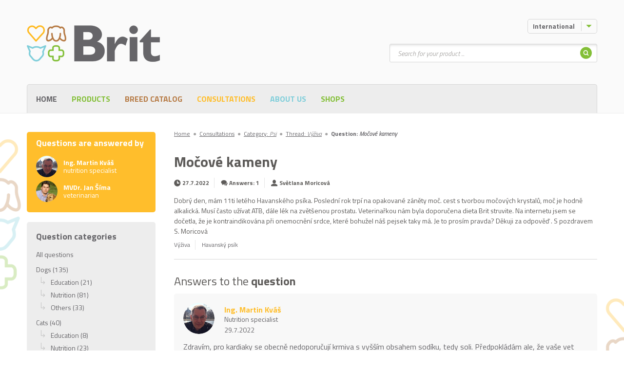

--- FILE ---
content_type: text/html; charset=UTF-8
request_url: https://brit-petfood.com/en/consultations/detail?nid=911275
body_size: 9682
content:
<!DOCTYPE html>
<!--[if IE 7 ]>    <html lang="en" class="ie7 no-js"> <![endif]-->
<!--[if IE 8 ]>    <html lang="en" class="ie8 no-js"> <![endif]-->
<!--[if IE 9 ]>    <html lang="en" class="ie9 no-js"> <![endif]-->
<!--[if (gt IE 9)|!(IE)]><!--> <html lang="en" class="no-js"> <!--<![endif]-->
    <head>

    <title>Močové kameny &ndash; Brit</title>

    <link rel="dns-prefetch" href="//fonts.googleapis.com">
    <link rel="preconnect" href="https://fonts.gstatic.com/" crossorigin>

        <meta charset="utf-8" />
    <meta name="viewport" content="width=device-width, initial-scale=1.0, minimum-scale=1.0, maximum-scale=1.0, user-scalable=0" />
    <!--[if IE]><meta http-equiv="X-UA-Compatible" content="IE=edge,chrome=1"><![endif]-->
    
    <meta name="DC.Title"                   content="Močové kameny &ndash; Brit" />
    <meta name="description"                content="defaultValues" />
    <meta name="keywords"                   content="defaultValues" />
    <meta name="geo.position"               content="https://krmivo-brit.cz" />
    <meta name="ICBM"                       content="https://krmivo-brit.cz" />
    <meta name="author"                     content="" />
    <meta name="robots"                     content="index,follow" />
    <meta name="copyright"                  content="All rights reserved"/>
    <meta name="google-site-verification"   content="kLPjPwsiPv1Ic2fSNFqfzSBrW5LWvaaaVNm_AsXwGK4" />
    <meta charset="utf-8"/>
    
    <meta property="og:url"                 content="http://brit-petfood.com/en/consultations/detail" />
    <meta property="og:site_name"           content="Močové kameny &ndash; Brit" />
    <meta property="og:type"                content="website" />
    <meta property="og:title"               content="Močové kameny &ndash; Brit" />
    <meta property="og:image"               content="https://www.krmivo-brit.cz/assets/front/img/ogfacebook.png" />
    <meta property="og:description"         content="defaultValues" />
    
    <meta property="fb:app_id" content="264436323913483" />

    <meta property="twitter:url"            content="http://brit-petfood.com/en/consultations/detail" />
    <meta property="twitter:image"          content="https://www.krmivo-brit.cz/assets/front/img/ogtwitter.png" />
    <meta property="twitter:title"          content="Močové kameny &ndash; Brit" />
    <meta property="twitter:creator"        content=""/>
    <meta property="twitter:description"    content="defaultValues" />
    <meta property="twitter:site"           content="Močové kameny &ndash; Brit" />
    
            <link rel="apple-touch-icon" sizes="57x57"         href="/assets/front/favicons/apple-icon-57x57.png">
    <link rel="apple-touch-icon" sizes="60x60"         href="/assets/front/favicons/apple-icon-60x60.png">
    <link rel="apple-touch-icon" sizes="72x72"         href="/assets/front/favicons/apple-icon-72x72.png">
    <link rel="apple-touch-icon" sizes="76x76"         href="/assets/front/favicons/apple-icon-76x76.png">
    <link rel="apple-touch-icon" sizes="114x114"       href="/assets/front/favicons/apple-icon-114x114.png">
    <link rel="apple-touch-icon" sizes="120x120"       href="/assets/front/favicons/apple-icon-120x120.png">
    <link rel="apple-touch-icon" sizes="144x144"       href="/assets/front/favicons/apple-icon-144x144.png">
    <link rel="apple-touch-icon" sizes="152x152"       href="/assets/front/favicons/apple-icon-152x152.png">
    <link rel="apple-touch-icon" sizes="180x180"       href="/assets/front/favicons/apple-icon-180x180.png">
    <link rel="icon" type="image/png" sizes="192x192"  href="/assets/front/favicons/android-icon-192x192.png">
    <link rel="icon" type="image/png" sizes="32x32"    href="/assets/front/favicons/favicon-32x32.png">
    <link rel="icon" type="image/png" sizes="96x96"    href="/assets/front/favicons/favicon-96x96.png">
    <link rel="icon" type="image/png" sizes="16x16"    href="/assets/front/favicons/favicon-16x16.png">
    <link rel="manifest"                               href="/assets/front/favicons/manifest.json">
    <meta name="msapplication-TileImage"               content="/assets/front/favicons/ms-icon-144x144.png">
    <meta name="msapplication-TileColor" content="#ffffff">
    <meta name="theme-color" content="#ffffff">
    

    <link href="/tmp/517ff0b81f9dddb12afb336d0834edee.css?v=20220412" rel="stylesheet" type="text/css">
    <script src="/tmp/2d0f453165500b6b9601854beb71a467.js?v=20220412"></script>
    
    <link href="https://fonts.googleapis.com/css?family=Titillium+Web:300,300i,400,600,700&display=swap&subset=latin-ext" rel="stylesheet">

    
        
    <link rel="shortcut icon" href="/assets/front/img/favicon.ico?v=1" />
    <script>document.documentElement.className = document.documentElement.className.replace('no-js', 'js');</script>

    
        <!-- Google Tag Manager -->
        <script>(function(w,d,s,l,i){w[l]=w[l]||[];w[l].push({'gtm.start':
                new Date().getTime(),event:'gtm.js'});var f=d.getElementsByTagName(s)[0],
              j=d.createElement(s),dl=l!='dataLayer'?'&l='+l:'';j.async=true;j.src=
              'https://www.googletagmanager.com/gtm.js?id='+i+dl;f.parentNode.insertBefore(j,f);
          })(window,document,'script','dataLayer','GTM-5JQLSDJ');</script>
        <!-- End Google Tag Manager -->

    

    

</head>
    <body
            data-system-link="Front:Consultations:detail"
            data-language="US_en"

            data-i18n-dictionary-timestamp="1670334519"
            data-i18n-current-language-code="US_en"
            data-i18n-current-language-formula="nplurals=2; plural=( ( n==1) ? 0 : 1);"
            data-i18n-current-language-prefix="en"
            data-i18n-current-web-module="Front"

            
            class="front-consultations-detail page-subpage chrome mac desktop US_en "
    >

                        
        <div class="mother" > <!-- Výmysel superkodérů -->

                            <div id="fb-root"></div>

    <p id="menu-accessibility">
        <a title="Go to the content (shortcut key alt + 2)" accesskey="2" href="#main">Go to the content</a>
        <span class="hide">|</span>
        <a href="#menu-main">Go to the main menu</a>
        <span class="hide">|</span>
        <a href="#form-search">Go the the product search</a>
    </p>

    <div id="header">
        <div class="container-fluid">
            <p id="logo" itemscope itemtype="http://schema.org/Organization">
                <a itemprop="url" href="/en">
                    <img itemprop="logo" src="/assets/front/img/logo-brit.png" alt="Brit" />
                                            <img itemprop="logo" src="/assets/front/img/logo-brit.png" alt="Brit" />
                                    </a>
            </p>
        </div>
    </div>            
            
    <div id="main">
        <div class="container-fluid">
            <div class="row">

                <div class="col-sm-8 col-sm-push-4 col-lg-9 col-lg-push-3">

                        <p id="menu-breadcrumb">
        
                                        
            <span itemscope itemtype="http://data-vocabulary.org/Breadcrumb">
                                    <a itemprop="url" href="/en"><span itemprop="title">Home</span></a>
                    <span class="dot">&#9679;</span>
                            </span>
        
                                        
            <span itemscope itemtype="http://data-vocabulary.org/Breadcrumb">
                                    <a itemprop="url" href="/en/consultations"><span itemprop="title">Consultations</span></a>
                    <span class="dot">&#9679;</span>
                            </span>
        
                                        
            <span itemscope itemtype="http://data-vocabulary.org/Breadcrumb">
                                    <a itemprop="url" href="/en/consultations?animalType=244-psi"><span itemprop="title">Category: <em>Psi</em></span></a>
                    <span class="dot">&#9679;</span>
                            </span>
        
                                        
            <span itemscope itemtype="http://data-vocabulary.org/Breadcrumb">
                                    <a itemprop="url" href="/en/consultations?thread=4613-vyziva"><span itemprop="title">Thread: <em>Výživa</em></span></a>
                    <span class="dot">&#9679;</span>
                            </span>
        
                                        
            <span itemscope itemtype="http://data-vocabulary.org/Breadcrumb">
                                    <strong itemprop="title">Question: <em>Močové kameny</em></strong>
                            </span>
            </p>

                    
                    <div class="box-advice">

                        <h1 class="title">Močové kameny</h1>

                        <p class="meta">
                            <span class="data">
                                <span class="icon icon-clock"></span>
                                <strong>27.7.2022</strong>
                            </span>
                            <span class="data">
                                <span class="icon icon-comment"></span>
                                <strong>Answers: 1</strong>
                            </span>
                            <span class="data">
                                <span class="icon icon-user"></span>
                                <strong title="#911275 - Močové kameny">
                                                                            Světlana Moricová
                                                                    </strong>
                            </span>
                        </p>

                        <div class="content">
                            <p>Dobrý den, mám 11ti letého Havanského   psíka. Poslední rok trpí na opakované záněty moč. cest s tvorbou močových krystalů, moč je hodně alkalická. Musí často užívat ATB, dále lék na zvětšenou prostatu. Veterinařkou nám byla doporučena dieta Brit struvite. Na internetu jsem se dočetla, že je kontraindikována při onemocnění srdce, které bohužel náš pejsek taky má. Je to prosím pravda? Děkuji za odpověď
. S pozdravem S. Moricová</p>
                        </div>

                        <p class="meta is-bottom">
                                                            <span class="data">
                                <a  style="text-decoration: none;">Výživa</a>
                            </span>
                                                                                        <span class="data">
                                <a  style="text-decoration: none;">Havanský psík</a>
                            </span>
                                                    </p>

                    </div>

                    <div class="crossroad-answers">
    <h2 class="title thin">Answers to the <strong>question</strong></h2>

    <ul class="reset list">

    
    <li class="item">
                <div class="box-answer main" data-nid="911981">

                            <div class="head">
                    <h3 class="title">
                        <img src="/file/users/avatars/kvas.png/64x64/EXACT" alt="" class="img-rounded">
                        Ing. Martin  Kváš<br>
                        <span class="role">Nutrition specialist</span>
                    </h3>
                    <p class="small">29.7.2022</p>
                </div>
            
            <div class="content">
                <p>Zdravím, pro kardiaky se obecně nedoporučují krmiva s vyšším obsahem sodíku, tedy soli. Předpokládám ale, že vaše vet tohle ví. Jestli tedy doporučila dietu Struvite, určitě má pro to dobrý důvod. Vyřešit struvity je v dané chvíli důležitější, než problémy se srdíčkem. Za mě bych doporučil použít dietu do vyřešení problému s kameny a pak převést pejska na některé z krmiv Brit Care Mini. Určitě začněte pejskovi podávat probiotika a protizánětlivé byliny - rakytník, důležitá je lichořeřišnice a brusinka, když budete mít, tak měsíček nebo pampelišku. To všechno jsou bylinky, které chrání močový aparát před záněty. Určitě se poraďte s vet, jestli by nebylo dobré začít dávat pejskovi vitamín C, cca 1000 mg/den. To je organická kyselina, která okyseluje moč a přispívá tak ke zdraví močové trubice. 
S pozdravem,
Martin Kváš</p>
            </div>
            <p class="tools">
                <a href=".form-question" class="js-slide-to answer-btn" data-nid="911981">Answer</a>
            </p>
        </div>

                    <ul class="reset list">
</ul>        
    </li>

</ul></div>
                                            <div class="big">
                            <p>
                                <a href="/en/user/login?formRedirect=%2Fen%2Fconsultations%2Fdetail%3Fnid%3D911275">Login</a> to post a question
                            </p>
                        </div>
                    
                </div>

                <div class="col-sm-4 col-sm-pull-8 col-lg-3 col-lg-pull-9">
                                            <div class="box-answering">
    <h2 class="title h3">Questions are answered by</h2>
    <p class="person">
        <img src="/assets/front/img/illust/illust-box-answering-01.jpg" alt="" class="img-rounded">
        <strong>Ing. Martin Kváš</strong><br>
        nutrition specialist
    </p>
    <p class="person">
        <img src="/assets/front/img/illust/illust-box-answering-02.jpg" alt="" class="img-rounded">
        <strong>MVDr. Jan Šíma</strong><br>
        veterinarian
    </p>
</div>
                                        <div class="menu-side" id="categories">
    <h2 class="title h3">Question categories</h2>
    <ul class="reset">
        <li>
            <a href="/en/consultations">All questions</a>
        </li>
                    <li>
    <a href="/en/consultations?animalType=244-dogs">
        Dogs (135)
    </a>

    <ul class="reset">
                    <li>
    <a href="/en/consultations?animalType=244-dogs&thread=4612-education">
        Education (21)
    </a>
</li>                    <li>
    <a href="/en/consultations?animalType=244-dogs&thread=4613-nutrition">
        Nutrition (81)
    </a>
</li>                    <li>
    <a href="/en/consultations?animalType=244-dogs&thread=4616-others">
        Others (33)
    </a>
</li>            </ul>
</li>                    <li>
    <a href="/en/consultations?animalType=245-cats">
        Cats (40)
    </a>

    <ul class="reset">
                    <li>
    <a href="/en/consultations?animalType=245-cats&thread=4612-education">
        Education (8)
    </a>
</li>                    <li>
    <a href="/en/consultations?animalType=245-cats&thread=4613-nutrition">
        Nutrition (23)
    </a>
</li>                    <li>
    <a href="/en/consultations?animalType=245-cats&thread=4616-others">
        Others (9)
    </a>
</li>            </ul>
</li>                    <li>
    <a href="/en/consultations?animalType=5190-rodents">
        Rodents (1)
    </a>

    <ul class="reset">
                    <li>
    <a href="/en/consultations?animalType=5190-rodents&thread=4613-nutrition">
        Nutrition (1)
    </a>
</li>            </ul>
</li>            </ul>
</div>
                </div>

            </div>
        </div>
    </div>


                            <div id="box-header">

        <div class="row">

            
            <div class="item dropdown js-dropdown menu-dropdown language-menu" id="menu-lang">

                <a href="/" class="btn btn-small btn-border btn-icon-after toggle text-left">
                    <span>
                        <span class="language-label-min-width">
                                                            International
                                                    </span>
                        <span class="icon icon-caret-down"></span>
                    </span>
                </a>

                <div class="more">

                    <ul class="reset">
                                                    <li>
                                <a href="http://krmivo-brit.cz/consultations/detail?nid=911275"><img src="/file/nodes/country/flagImage/czech-republic.png/24x24/FIT"></a>
                            </li>
                                                    <li>
                                <a href="http://brit-petfood.com/en/consultations/detail?nid=911275"><img src="/file/nodes/country/flagImage/united-states-of-america.png/24x24/FIT"></a>
                            </li>
                                            </ul>

                    <div class="show-more">
                        <a href="/en/distributors">
                            <span class="text-black-50">International&nbsp;</span>
                            <svg xmlns="http://www.w3.org/2000/svg" style="width: 24px; height: 24px; padding: 4.25px 0;" fill="none" viewBox="0 0 24 24" stroke="currentColor" stroke-width="2">
                              <path stroke-linecap="round" stroke-linejoin="round" d="M3.055 11H5a2 2 0 012 2v1a2 2 0 002 2 2 2 0 012 2v2.945M8 3.935V5.5A2.5 2.5 0 0010.5 8h.5a2 2 0 012 2 2 2 0 104 0 2 2 0 012-2h1.064M15 20.488V18a2 2 0 012-2h3.064M21 12a9 9 0 11-18 0 9 9 0 0118 0z" />
                            </svg>
                        </a>
                    </div>
                </div>
            </div>
        </div>

        <div class="row">

            <div itemscope itemtype="http://schema.org/WebSite" class="item form-search" id="form-search">
    <meta itemprop="url" content="/en"/>

    <p class="menu-mobile js-menu-mobile">
        <a href="#" class="toggle-mobile">
            <span class="vhide">Search</span>
            <span class="icon icon-search"></span>
            <span class="icon icon-close"></span>
        </a>
    </p>

    <form itemprop="potentialAction" itemscope itemtype="http://schema.org/SearchAction" action="/en/products" class="form-wrap" method="get">

        <p class="inp-wrap">

            <label for="search" class="vhide">Search</label>
            <span class="inp-fix">
                 <meta itemprop="target" content="/en/products?search={search}" />
                <input itemprop="query-input" type="text" class="inp-text" autocomplete="off" name="search" id="search" placeholder="Search for your product ...">
            </span>

            <button class="btn btn-icon-only hidden-xs" type="submit">
                <span>
                    <span class="vhide">Search</span>
                    <span class="icon icon-search-circle"></span>
                </span>
            </button>

            <button class="btn btn-green visible-xs-block" type="submit">
                <span>Search</span>
            </button>

        </p>

        <div class="templates">
            <li class="item">
                <a href="#" class="inner">
                    <p class="img">
                        <img src="" alt="">
                    </p>
                    <p class="product"></p>
                </a>
            </li>
        </div>

        <div class="box-autocomplete">
            <div class="wrap">

                <div class="crossroad-products-small">
                    <ul class="reset products">

                        <li class="loading">
                            <a class="inner">
                                <p class="product">Loading...</p>
                            </a>
                        </li>

                        <li class="not-found" style="display: none">
                            <a class="inner">
                                <p class="product">No product found</p>
                            </a>
                        </li>


                    </ul>
                </div>

            </div>
        </div>

    </form>
</div>
            
        </div>

    </div>
            <div id="menu-main">
    <div class="container-fluid">

        <p class="menu-mobile js-menu-mobile">
            <a href="#" class="toggle-mobile">
                <span class="vhide">Menu</span>
                <span class="icon icon-menu"></span>
                <span class="icon icon-close"></span>
            </a>
        </p>

        <div class="wrap">
            <ul class="reset menu">


                
        <li class="hidden-xs">

                        <a id="navigationLink_home" class="" href="/en">Home</a>

            
        </li>

        <li class="">

                        <a href="#" class="submenu-link">
                <span class="icon icon-caret-down"></span>
            </a>
                        <a  class="green" href="/en/products">Products</a>

                        <div class="more">
                <ul class="reset">
                    
        <li class="">

                        <a  class="" href="/en/products/dogs">Dogs</a>

            
        </li>

        <li class="">

                        <a  class="" href="/en/products/cats">Cats</a>

            
        </li>

        <li class="">

                        <a  class="" href="/en/products/rodents?brand=6760-brit-animals">Rodents</a>

            
        </li>
                </ul>
            </div>
            
        </li>

        <li class="">

                        <a href="#" class="submenu-link">
                <span class="icon icon-caret-down"></span>
            </a>
                        <a  class="brown" href="/en/breed-catalog">Breed catalog</a>

                        <div class="more">
                <ul class="reset">
                    
        <li class="">

                        <a  class="" href="/en/breed-catalog/dogs">Dogs</a>

            
        </li>

        <li class="">

                        <a  class="" href="/en/breed-catalog/cats">Cats</a>

            
        </li>
                </ul>
            </div>
            
        </li>

        <li class="">

                        <a  class="orange" href="/en/consultations">Consultations</a>

            
        </li>

        <li class="">

                        <a href="#" class="submenu-link">
                <span class="icon icon-caret-down"></span>
            </a>
                        <a  class="blue" href="/en/company-profile">About us</a>

                        <div class="more">
                <ul class="reset">
                    
        <li class="">

                        <a  class="" href="/en/company-profile">Company profile</a>

            
        </li>

        <li class="">

                        <a  class="" href="/brit-helps

">Brit helps</a>

            
        </li>

        <li class="">

                        <a  class="green" href="/en/contact">Contact</a>

            
        </li>
                </ul>
            </div>
            
        </li>

        <li class="">

                        <a  class="green" href="/en/shops">Shops</a>

            
        </li>

                
            </ul>

            
        </div>

    </div>
</div>
            
    <div class="footer">
        <div class="wrap">
            <div class="container-fluid">

                <div class="row language-switcher-box">
                    <div class="col-xs-8 col-xs-offset-2">
                        <a href="/en/where-are-you-from" class="btn btn-green btn-rounded visible-xs">
                            <span>
                                <span>Switch language</span>
                            </span>
                        </a>
                    </div>
                </div>

                <div class="footer-line">
                    <div class="footer-line__links">
                        <p class="copy">
                                                    </p>

                        <p class="copy pt-0">
                            &copy; 2026 VAFO PRAHA s.r.o. All rights reserved
                        </p>
                    </div>

                    <div>
                        <div class="cards">
                            <span>
                                <svg xmlns="http://www.w3.org/2000/svg" width="60px" viewBox="0 0 146.8024 120.4146">
                                  <g>
                                    <rect width="146.8024" height="120.4146" style="fill: none"/>
                                    <g>
                                      <path d="M358.94359,351.0513V345.052a3.558,3.558,0,0,0-3.7594-3.7994,3.70192,3.70192,0,0,0-3.3595,1.6997,3.511,3.511,0,0,0-3.1596-1.6997,3.16116,3.16116,0,0,0-2.7996,1.4198v-1.1798h-2.0798v9.5587h2.0997v-5.2994a2.23566,2.23566,0,0,1,2.3397-2.5396c1.3798,0,2.0798.8999,2.0798,2.5196v5.3194h2.0997v-5.2994a2.25437,2.25437,0,0,1,2.3397-2.5396c1.41971,0,2.0996.8999,2.0996,2.5196v5.3194Zm31.0758-9.5587h-3.3995V338.593h-2.0997v2.8996h-1.9398v1.8997h1.9398v4.3594c0,2.2196.8599,3.5396,3.3195,3.5396a4.88466,4.88466,0,0,0,2.5996-.74l-.5998-1.7798a3.83859,3.83859,0,0,1-1.8398.54c-1.0399,0-1.3798-.6401-1.3798-1.5997v-4.3195h3.3995Zm17.73761-.24a2.81917,2.81917,0,0,0-2.51961,1.3998v-1.1598h-2.0598v9.5587h2.0797v-5.3594c0-1.5797.6799-2.4596,2.0399-2.4596a3.38832,3.38832,0,0,1,1.2997.24l.6399-1.9598a4.44615,4.44615,0,0,0-1.47979-.2599Zm-26.81631.9998a7.14807,7.14807,0,0,0-3.8995-.9998c-2.4197,0-3.9794,1.1598-3.9794,3.0595,0,1.5599,1.1598,2.5198,3.2994,2.8197l.9799.1399c1.1398.1598,1.6798.4599,1.6798.9998,0,.7399-.76,1.16-2.1797,1.16a5.09159,5.09159,0,0,1-3.1796-1l-.9798,1.6198a6.89734,6.89734,0,0,0,4.1394,1.24c2.7596,0,4.3593-1.3,4.3593-3.1197,0-1.6798-1.2597-2.5597-3.3394-2.8597l-.9798-.14c-.9-.1199-1.6198-.2997-1.6198-.9396,0-.7.6797-1.12,1.8197-1.12a6.16291,6.16291,0,0,1,2.9796.8199Zm55.71231-.9998a2.81917,2.81917,0,0,0-2.51961,1.3998v-1.1598h-2.0597v9.5587h2.0796v-5.3594c0-1.5797.68-2.4596,2.03971-2.4596a3.3889,3.3889,0,0,1,1.3.24l.63989-1.9598a4.44671,4.44671,0,0,0-1.47989-.2599Zm-26.79641,5.0191a4.82943,4.82943,0,0,0,5.0995,5.0196,5.00684,5.00684,0,0,0,3.4394-1.14l-.9998-1.6798a4.20185,4.20185,0,0,1-2.49969.8599,3.06518,3.06518,0,0,1,0-6.1191,4.2013,4.2013,0,0,1,2.49969.86l.9998-1.6799a5.00768,5.00768,0,0,0-3.4394-1.1398,4.8293,4.8293,0,0,0-5.0995,5.0191Zm19.47741,0v-4.7791h-2.07971v1.1598a3.62617,3.62617,0,0,0-3.0196-1.3998,5.02538,5.02538,0,0,0,0,10.0387,3.6263,3.6263,0,0,0,3.0196-1.4v1.16H429.334Zm-7.739,0a2.89437,2.89437,0,1,1,2.89979,3.0597,2.86746,2.86746,0,0,1-2.89979-3.0597Zm-25.09641-5.0191a5.02359,5.02359,0,0,0,.14,10.0387,5.80955,5.80955,0,0,0,3.91941-1.34l-1.01991-1.5397a4.55355,4.55355,0,0,1-2.7796.9998,2.65471,2.65471,0,0,1-2.8596-2.3398H400.998c.02-.2598.03989-.5198.03989-.7999-.01989-2.9794-1.8597-5.0191-4.5393-5.0191Zm-.0401,1.8597a2.37413,2.37413,0,0,1,2.4197,2.3197h-4.9593a2.46089,2.46089,0,0,1,2.5396-2.3197Zm52.1729,3.1594v-8.6185h-2.0798v4.9992a3.62611,3.62611,0,0,0-3.0195-1.3998,5.02537,5.02537,0,0,0,0,10.0387,3.62624,3.62624,0,0,0,3.0195-1.4v1.16h2.0798Zm3.4668,3.3943a.95392.95392,0,0,1,.3762.0746.97593.97593,0,0,1,.3074.2037.95726.95726,0,0,1,.2071.3027.93387.93387,0,0,1,0,.7371.96452.96452,0,0,1-.2071.3015.998.998,0,0,1-.3074.2048.93913.93913,0,0,1-.3762.0758.96809.96809,0,0,1-.8976-.5821.93625.93625,0,0,1,0-.7371.96319.96319,0,0,1,.2062-.3027.94913.94913,0,0,1,.3085-.2037A.98157.98157,0,0,1,452.09819,349.666Zm0,1.6906a.70738.70738,0,0,0,.2866-.0582.7542.7542,0,0,0,.2327-.1584.74473.74473,0,0,0,0-1.048.73833.73833,0,0,0-.2327-.157.71686.71686,0,0,0-.2866-.0571.74733.74733,0,0,0-.29219.0571.7299.7299,0,0,0-.23631.157.74447.74447,0,0,0,0,1.048.745.745,0,0,0,.23631.1584A.73739.73739,0,0,0,452.09819,351.3566Zm.0559-1.1854a.40175.40175,0,0,1,.2621.0758.253.253,0,0,1,.0919.2061.23989.23989,0,0,1-.0733.1803.3496.3496,0,0,1-.2085.0874l.2888.333h-.2258l-.2678-.3307h-.0862v.3307h-.1886v-.8826Zm-.2188.1655v.2352h.2166a.21318.21318,0,0,0,.1188-.0293.0996.0996,0,0,0,.0441-.0895.09807.09807,0,0,0-.0441-.0875.21492.21492,0,0,0-.1188-.0289Zm-11.0428-4.065a2.89423,2.89423,0,1,1,2.89951,3.0597,2.86735,2.86735,0,0,1-2.89951-3.0597Zm-70.2304,0v-4.7791h-2.0798v1.1598a3.62617,3.62617,0,0,0-3.0196-1.3998,5.02538,5.02538,0,0,0,0,10.0387,3.6263,3.6263,0,0,0,3.0196-1.4v1.16h2.0798Zm-7.7389,0a2.89423,2.89423,0,1,1,2.8995,3.0597A2.86735,2.86735,0,0,1,362.92319,346.2717Z" transform="translate(-322.59839 -245.7927)" style="fill: #231f20"/>
                                      <g>
                                        <rect x="57.6515" y="22.8537" width="31.5" height="56.6064" style="fill: #ff5f00"/>
                                        <path d="M382.25009,296.9496A35.93751,35.93751,0,0,1,396,268.6464a36,36,0,1,0,0,56.6064A35.938,35.938,0,0,1,382.25009,296.9496Z" transform="translate(-322.59839 -245.7927)" style="fill: #eb001b"/>
                                        <path d="M454.24519,296.9496A35.99866,35.99866,0,0,1,396,325.2528a36.0052,36.0052,0,0,0,0-56.6064,35.99866,35.99866,0,0,1,58.24519,28.3032Z" transform="translate(-322.59839 -245.7927)" style="fill: #f79e1b"/>
                                        <path d="M450.81019,319.2565v-1.1589h.4673v-.2361h-1.1901v.2361h.4675v1.1589Zm2.3105,0v-1.3973h-.3648l-.4196.9611-.4197-.9611h-.365v1.3973h.2576v-1.054l.3935.9087h.2671l.3935-.911v1.0563Z" transform="translate(-322.59839 -245.7927)" style="fill: #f79e1b"/>
                                      </g>
                                    </g>
                                  </g>
                                </svg>

                            </span>
                            <span>
                                <svg style="margin-left: -16px;" enable-background="new 0 0 3384.54 2077.85" width="90px" viewBox="0 0 3384.54 2077.85" xmlns="http://www.w3.org/2000/svg"><path d="m1461.26 739.84-251.37 599.74h-164l-123.7-478.62c-7.51-29.48-14.04-40.28-36.88-52.7-37.29-20.23-98.87-39.21-153.05-50.99l3.68-17.43h263.99c33.65 0 63.9 22.4 71.54 61.15l65.33 347.04 161.46-408.2h163zm642.58 403.93c.66-158.29-218.88-167.01-217.37-237.72.47-21.52 20.96-44.4 65.81-50.24 22.23-2.91 83.48-5.13 152.95 26.84l27.25-127.18c-37.33-13.55-85.36-26.59-145.12-26.59-153.35 0-261.27 81.52-262.18 198.25-.99 86.34 77.03 134.52 135.81 163.21 60.47 29.38 80.76 48.26 80.53 74.54-.43 40.23-48.23 57.99-92.9 58.69-77.98 1.2-123.23-21.1-159.3-37.87l-28.12 131.39c36.25 16.63 103.16 31.14 172.53 31.87 162.99 0 269.61-80.51 270.11-205.19m404.94 195.81h143.49l-125.25-599.74h-132.44c-29.78 0-54.9 17.34-66.02 44l-232.81 555.74h162.91l32.34-89.58h199.05zm-173.11-212.5 81.66-225.18 47 225.18zm-652.74-387.24-128.29 599.74h-155.14l128.34-599.74z" fill="#1434cb"/></svg>
                            </span>
                        </div>
                                            </div>
                </div>

            </div>
        </div>
    </div>            
        </div>

        
        
        <!-- Modal -->
        <div class="modal fade" id="britanimalsModal" tabindex="-1" role="dialog" aria-labelledby="britanimalsModalLabel" aria-hidden="true">
            <div class="modal-dialog" role="document">
                <div class="modal-content">
                    <div class="modal-header" style="background-color: #fff; padding-bottom: 0;">
                        <button type="button" class="close" data-dismiss="modal" aria-label="Close">
                            <span aria-hidden="true">&times;</span>
                        </button>
                        <hgroup class="modal-hgroup">
                            <img src="" width="32" alt=""
                                 aria-hidden="true" loading="lazy">
                            <h5 class="modal-title"  id="britanimalsModalLabel"></h5>
                        </hgroup>
                    </div>
                    <div class="modal-body"></div>
                </div>
            </div>
        </div>

</body>
</html>


--- FILE ---
content_type: text/css
request_url: https://brit-petfood.com/tmp/517ff0b81f9dddb12afb336d0834edee.css?v=20220412
body_size: 54040
content:
/** @group default @hash 1_fbd56a5795855d311adb4d84ae7ff72d */
@-ms-viewport{width:device-width}article,aside,details,figcaption,figure,footer,header,hgroup,nav,section,summary{display:block}audio,canvas,video{display:inline-block;*display:inline;zoom:1}audio:not([controls]){display:none}[hidden]{display:none}html{font-size:100%;overflow-y:scroll;-webkit-font-smoothing:antialiased;-webkit-text-size-adjust:100%;-ms-text-size-adjust:100%}html,button,input,select,textarea{font-family:sans-serif}body{margin:0}a:focus{outline:none}h1{font-size:2em;margin:.67em 0}h2{font-size:1.5em;margin:.83em 0}h3{font-size:1.17em;margin:1em 0}h4{font-size:1em;margin:1.33em 0}h5{font-size:.83em;margin:1.67em 0}h6{font-size:.75em;margin:2.33em 0}abbr[title]{border-bottom:1px dotted}b,strong{font-weight:bold}blockquote{margin:1px 40px}dfn{font-style:italic}mark{background:#ff0;color:#000}p,pre{margin:1em 0}pre,code,kbd,samp{font-family:monospace,serif;_font-family:'courier new',monospace;font-size:1em}pre{white-space:pre;white-space:pre-wrap;word-wrap:break-word}q{quotes:none}q:before,q:after{content:'';content:none}small{font-size:75%}sub,sup{font-size:75%;line-height:0;position:relative;vertical-align:baseline}sup{top:-.5em}sub{bottom:-.25em}dl,menu,ol,ul{margin:1em 0}dd{margin:0 0 0 40px}menu,ol,ul{padding:0 0 0 40px}nav ul,nav ol{list-style:none;list-style-image:none}img{border:0;-ms-interpolation-mode:bicubic}svg:not(:root){overflow:hidden}img,iframe,object,embed{vertical-align:middle}figure{margin:0}form{margin:0}fieldset{border:0;margin:0;padding:0}button,input,select,textarea{font-size:100%;margin:0;vertical-align:baseline;*vertical-align:middle;box-sizing:content-box;outline:none;border-radius:none;box-shadow:none}button,input{line-height:normal}button,input[type="button"],input[type="reset"],input[type="submit"]{cursor:pointer;-webkit-appearance:button;*overflow:visible}button[disabled],input[disabled]{cursor:default}input[type="checkbox"],input[type="radio"]{box-sizing:border-box;padding:0;*height:13px;*width:13px}input[type="search"]{-webkit-appearance:textfield}input[type="search"]::-webkit-search-decoration,input[type="search"]::-webkit-search-cancel-button{-webkit-appearance:none}button::-moz-focus-inner,input::-moz-focus-inner{border:0;padding:0}textarea{overflow:auto;vertical-align:top;resize:vertical}label{cursor:default}table{border-collapse:collapse;border-spacing:0}caption{text-align:left;caption-side:top}th{text-align:left}.container{margin-right:auto;margin-left:auto;padding-left:19px;padding-right:19px}@media (min-width:768px){.container{width:750px}}@media (min-width:992px){.container{width:970px}}@media (min-width:1200px){.container{width:1170px}}.container-fluid{margin-right:auto;margin-left:auto;padding-left:13px;padding-right:13px}@media (min-width:1200px){.container-fluid{padding-left:19px;padding-right:19px}}.row{margin-left:-13px;margin-right:-13px}@media (min-width:1200px){.row{margin-left:-19px;margin-right:-19px}.row-small-gutter{margin-left:-10px;margin-right:-10px}}.col-xs-1,.col-sm-1,.col-md-1,.col-lg-1,.col-xs-2,.col-sm-2,.col-md-2,.col-lg-2,.col-xs-3,.col-sm-3,.col-md-3,.col-lg-3,.col-xs-4,.col-sm-4,.col-md-4,.col-lg-4,.col-xs-5,.col-sm-5,.col-md-5,.col-lg-5,.col-xs-6,.col-sm-6,.col-md-6,.col-lg-6,.col-xs-7,.col-sm-7,.col-md-7,.col-lg-7,.col-xs-8,.col-sm-8,.col-md-8,.col-lg-8,.col-xs-9,.col-sm-9,.col-md-9,.col-lg-9,.col-xs-10,.col-sm-10,.col-md-10,.col-lg-10,.col-xs-11,.col-sm-11,.col-md-11,.col-lg-11,.col-xs-12,.col-sm-12,.col-md-12,.col-lg-12{min-height:1px;padding-left:13px;padding-right:13px;-webkit-box-sizing:border-box;-moz-box-sizing:border-box;box-sizing:border-box}@media (min-width:768px){.col-xs-1,.col-sm-1,.col-md-1,.col-lg-1,.col-xs-2,.col-sm-2,.col-md-2,.col-lg-2,.col-xs-3,.col-sm-3,.col-md-3,.col-lg-3,.col-xs-4,.col-sm-4,.col-md-4,.col-lg-4,.col-xs-5,.col-sm-5,.col-md-5,.col-lg-5,.col-xs-6,.col-sm-6,.col-md-6,.col-lg-6,.col-xs-7,.col-sm-7,.col-md-7,.col-lg-7,.col-xs-8,.col-sm-8,.col-md-8,.col-lg-8,.col-xs-9,.col-sm-9,.col-md-9,.col-lg-9,.col-xs-10,.col-sm-10,.col-md-10,.col-lg-10,.col-xs-11,.col-sm-11,.col-md-11,.col-lg-11,.col-xs-12,.col-sm-12,.col-md-12,.col-lg-12{position:relative}}@media (min-width:1200px){.col-xs-1,.col-sm-1,.col-md-1,.col-lg-1,.col-xs-2,.col-sm-2,.col-md-2,.col-lg-2,.col-xs-3,.col-sm-3,.col-md-3,.col-lg-3,.col-xs-4,.col-sm-4,.col-md-4,.col-lg-4,.col-xs-5,.col-sm-5,.col-md-5,.col-lg-5,.col-xs-6,.col-sm-6,.col-md-6,.col-lg-6,.col-xs-7,.col-sm-7,.col-md-7,.col-lg-7,.col-xs-8,.col-sm-8,.col-md-8,.col-lg-8,.col-xs-9,.col-sm-9,.col-md-9,.col-lg-9,.col-xs-10,.col-sm-10,.col-md-10,.col-lg-10,.col-xs-11,.col-sm-11,.col-md-11,.col-lg-11,.col-xs-12,.col-sm-12,.col-md-12,.col-lg-12{padding-left:19px;padding-right:19px;}.row-small-gutter .col-xs-1,.row-small-gutter .col-sm-1,.row-small-gutter .col-md-1,.row-small-gutter .col-lg-1,.row-small-gutter .col-xs-2,.row-small-gutter .col-sm-2,.row-small-gutter .col-md-2,.row-small-gutter .col-lg-2,.row-small-gutter .col-xs-3,.row-small-gutter .col-sm-3,.row-small-gutter .col-md-3,.row-small-gutter .col-lg-3,.row-small-gutter .col-xs-4,.row-small-gutter .col-sm-4,.row-small-gutter .col-md-4,.row-small-gutter .col-lg-4,.row-small-gutter .col-xs-5,.row-small-gutter .col-sm-5,.row-small-gutter .col-md-5,.row-small-gutter .col-lg-5,.row-small-gutter .col-xs-6,.row-small-gutter .col-sm-6,.row-small-gutter .col-md-6,.row-small-gutter .col-lg-6,.row-small-gutter .col-xs-7,.row-small-gutter .col-sm-7,.row-small-gutter .col-md-7,.row-small-gutter .col-lg-7,.row-small-gutter .col-xs-8,.row-small-gutter .col-sm-8,.row-small-gutter .col-md-8,.row-small-gutter .col-lg-8,.row-small-gutter .col-xs-9,.row-small-gutter .col-sm-9,.row-small-gutter .col-md-9,.row-small-gutter .col-lg-9,.row-small-gutter .col-xs-10,.row-small-gutter .col-sm-10,.row-small-gutter .col-md-10,.row-small-gutter .col-lg-10,.row-small-gutter .col-xs-11,.row-small-gutter .col-sm-11,.row-small-gutter .col-md-11,.row-small-gutter .col-lg-11,.row-small-gutter .col-xs-12,.row-small-gutter .col-sm-12,.row-small-gutter .col-md-12,.row-small-gutter .col-lg-12{padding-left:10px;padding-right:10px}}.col-xs-1,.col-xs-2,.col-xs-3,.col-xs-4,.col-xs-5,.col-xs-6,.col-xs-7,.col-xs-8,.col-xs-9,.col-xs-10,.col-xs-11,.col-xs-12{float:left}.col-xs-12{width:100%}.col-xs-11{width:91.66666667%}.col-xs-10{width:83.33333333%}.col-xs-9{width:75%}.col-xs-8{width:66.66666667%}.col-xs-7{width:58.33333333%}.col-xs-6{width:50%}.col-xs-5{width:41.66666667%}.col-xs-4{width:33.33333333%}.col-xs-3{width:25%}.col-xs-2{width:16.66666667%}.col-xs-1{width:8.33333333%}.col-xs-pull-12{right:100%}.col-xs-pull-11{right:91.66666667%}.col-xs-pull-10{right:83.33333333%}.col-xs-pull-9{right:75%}.col-xs-pull-8{right:66.66666667%}.col-xs-pull-7{right:58.33333333%}.col-xs-pull-6{right:50%}.col-xs-pull-5{right:41.66666667%}.col-xs-pull-4{right:33.33333333%}.col-xs-pull-3{right:25%}.col-xs-pull-2{right:16.66666667%}.col-xs-pull-1{right:8.33333333%}.col-xs-pull-0{right:auto}.col-xs-push-12{left:100%}.col-xs-push-11{left:91.66666667%}.col-xs-push-10{left:83.33333333%}.col-xs-push-9{left:75%}.col-xs-push-8{left:66.66666667%}.col-xs-push-7{left:58.33333333%}.col-xs-push-6{left:50%}.col-xs-push-5{left:41.66666667%}.col-xs-push-4{left:33.33333333%}.col-xs-push-3{left:25%}.col-xs-push-2{left:16.66666667%}.col-xs-push-1{left:8.33333333%}.col-xs-push-0{left:auto}.col-xs-offset-12{margin-left:100%}.col-xs-offset-11{margin-left:91.66666667%}.col-xs-offset-10{margin-left:83.33333333%}.col-xs-offset-9{margin-left:75%}.col-xs-offset-8{margin-left:66.66666667%}.col-xs-offset-7{margin-left:58.33333333%}.col-xs-offset-6{margin-left:50%}.col-xs-offset-5{margin-left:41.66666667%}.col-xs-offset-4{margin-left:33.33333333%}.col-xs-offset-3{margin-left:25%}.col-xs-offset-2{margin-left:16.66666667%}.col-xs-offset-1{margin-left:8.33333333%}.col-xs-offset-0{margin-left:0%}@media (min-width:768px){.col-sm-1,.col-sm-2,.col-sm-3,.col-sm-4,.col-sm-5,.col-sm-6,.col-sm-7,.col-sm-8,.col-sm-9,.col-sm-10,.col-sm-11,.col-sm-12{float:left}.col-sm-12{width:100%}.col-sm-11{width:91.66666667%}.col-sm-10{width:83.33333333%}.col-sm-9{width:75%}.col-sm-8{width:66.66666667%}.col-sm-7{width:58.33333333%}.col-sm-6{width:50%}.col-sm-5{width:41.66666667%}.col-sm-4{width:33.33333333%}.col-sm-3{width:25%}.col-sm-2{width:16.66666667%}.col-sm-1{width:8.33333333%}.col-sm-pull-12{right:100%}.col-sm-pull-11{right:91.66666667%}.col-sm-pull-10{right:83.33333333%}.col-sm-pull-9{right:75%}.col-sm-pull-8{right:66.66666667%}.col-sm-pull-7{right:58.33333333%}.col-sm-pull-6{right:50%}.col-sm-pull-5{right:41.66666667%}.col-sm-pull-4{right:33.33333333%}.col-sm-pull-3{right:25%}.col-sm-pull-2{right:16.66666667%}.col-sm-pull-1{right:8.33333333%}.col-sm-pull-0{right:auto}.col-sm-push-12{left:100%}.col-sm-push-11{left:91.66666667%}.col-sm-push-10{left:83.33333333%}.col-sm-push-9{left:75%}.col-sm-push-8{left:66.66666667%}.col-sm-push-7{left:58.33333333%}.col-sm-push-6{left:50%}.col-sm-push-5{left:41.66666667%}.col-sm-push-4{left:33.33333333%}.col-sm-push-3{left:25%}.col-sm-push-2{left:16.66666667%}.col-sm-push-1{left:8.33333333%}.col-sm-push-0{left:auto}.col-sm-offset-12{margin-left:100%}.col-sm-offset-11{margin-left:91.66666667%}.col-sm-offset-10{margin-left:83.33333333%}.col-sm-offset-9{margin-left:75%}.col-sm-offset-8{margin-left:66.66666667%}.col-sm-offset-7{margin-left:58.33333333%}.col-sm-offset-6{margin-left:50%}.col-sm-offset-5{margin-left:41.66666667%}.col-sm-offset-4{margin-left:33.33333333%}.col-sm-offset-3{margin-left:25%}.col-sm-offset-2{margin-left:16.66666667%}.col-sm-offset-1{margin-left:8.33333333%}.col-sm-offset-0{margin-left:0%}}@media (min-width:992px){.col-md-1,.col-md-2,.col-md-3,.col-md-4,.col-md-5,.col-md-6,.col-md-7,.col-md-8,.col-md-9,.col-md-10,.col-md-11,.col-md-12{float:left}.col-md-12{width:100%}.col-md-11{width:91.66666667%}.col-md-10{width:83.33333333%}.col-md-9{width:75%}.col-md-8{width:66.66666667%}.col-md-7{width:58.33333333%}.col-md-6{width:50%}.col-md-5{width:41.66666667%}.col-md-4{width:33.33333333%}.col-md-3{width:25%}.col-md-2{width:16.66666667%}.col-md-1{width:8.33333333%}.col-md-pull-12{right:100%}.col-md-pull-11{right:91.66666667%}.col-md-pull-10{right:83.33333333%}.col-md-pull-9{right:75%}.col-md-pull-8{right:66.66666667%}.col-md-pull-7{right:58.33333333%}.col-md-pull-6{right:50%}.col-md-pull-5{right:41.66666667%}.col-md-pull-4{right:33.33333333%}.col-md-pull-3{right:25%}.col-md-pull-2{right:16.66666667%}.col-md-pull-1{right:8.33333333%}.col-md-pull-0{right:auto}.col-md-push-12{left:100%}.col-md-push-11{left:91.66666667%}.col-md-push-10{left:83.33333333%}.col-md-push-9{left:75%}.col-md-push-8{left:66.66666667%}.col-md-push-7{left:58.33333333%}.col-md-push-6{left:50%}.col-md-push-5{left:41.66666667%}.col-md-push-4{left:33.33333333%}.col-md-push-3{left:25%}.col-md-push-2{left:16.66666667%}.col-md-push-1{left:8.33333333%}.col-md-push-0{left:auto}.col-md-offset-12{margin-left:100%}.col-md-offset-11{margin-left:91.66666667%}.col-md-offset-10{margin-left:83.33333333%}.col-md-offset-9{margin-left:75%}.col-md-offset-8{margin-left:66.66666667%}.col-md-offset-7{margin-left:58.33333333%}.col-md-offset-6{margin-left:50%}.col-md-offset-5{margin-left:41.66666667%}.col-md-offset-4{margin-left:33.33333333%}.col-md-offset-3{margin-left:25%}.col-md-offset-2{margin-left:16.66666667%}.col-md-offset-1{margin-left:8.33333333%}.col-md-offset-0{margin-left:0%}}@media (min-width:1200px){.col-lg-1,.col-lg-2,.col-lg-3,.col-lg-4,.col-lg-5,.col-lg-6,.col-lg-7,.col-lg-8,.col-lg-9,.col-lg-10,.col-lg-11,.col-lg-12{float:left}.col-lg-12{width:100%}.col-lg-11{width:91.66666667%}.col-lg-10{width:83.33333333%}.col-lg-9{width:75%}.col-lg-8{width:66.66666667%}.col-lg-7{width:58.33333333%}.col-lg-6{width:50%}.col-lg-5{width:41.66666667%}.col-lg-4{width:33.33333333%}.col-lg-3{width:25%}.col-lg-2{width:16.66666667%}.col-lg-1{width:8.33333333%}.col-lg-pull-12{right:100%}.col-lg-pull-11{right:91.66666667%}.col-lg-pull-10{right:83.33333333%}.col-lg-pull-9{right:75%}.col-lg-pull-8{right:66.66666667%}.col-lg-pull-7{right:58.33333333%}.col-lg-pull-6{right:50%}.col-lg-pull-5{right:41.66666667%}.col-lg-pull-4{right:33.33333333%}.col-lg-pull-3{right:25%}.col-lg-pull-2{right:16.66666667%}.col-lg-pull-1{right:8.33333333%}.col-lg-pull-0{right:auto}.col-lg-push-12{left:100%}.col-lg-push-11{left:91.66666667%}.col-lg-push-10{left:83.33333333%}.col-lg-push-9{left:75%}.col-lg-push-8{left:66.66666667%}.col-lg-push-7{left:58.33333333%}.col-lg-push-6{left:50%}.col-lg-push-5{left:41.66666667%}.col-lg-push-4{left:33.33333333%}.col-lg-push-3{left:25%}.col-lg-push-2{left:16.66666667%}.col-lg-push-1{left:8.33333333%}.col-lg-push-0{left:auto}.col-lg-offset-12{margin-left:100%}.col-lg-offset-11{margin-left:91.66666667%}.col-lg-offset-10{margin-left:83.33333333%}.col-lg-offset-9{margin-left:75%}.col-lg-offset-8{margin-left:66.66666667%}.col-lg-offset-7{margin-left:58.33333333%}.col-lg-offset-6{margin-left:50%}.col-lg-offset-5{margin-left:41.66666667%}.col-lg-offset-4{margin-left:33.33333333%}.col-lg-offset-3{margin-left:25%}.col-lg-offset-2{margin-left:16.66666667%}.col-lg-offset-1{margin-left:8.33333333%}.col-lg-offset-0{margin-left:0%}}.clearfix:before,.clearfix:after,.container:before,.container:after,.container-fluid:before,.container-fluid:after,.row:before,.row:after{content:" ";display:table}.clearfix:after,.container:after,.container-fluid:after,.row:after{clear:both}.center-block{display:block;margin-left:auto;margin-right:auto}.pull-right{float:right !important}.pull-left{float:left !important}.hide{display:none !important}.show{display:block !important}.invisible{visibility:hidden}.text-hide{font:0/0 a;color:transparent;text-shadow:none;background-color:transparent;border:0}.hidden{display:none !important}.affix{position:fixed}.visible-xs,.visible-sm,.visible-md,.visible-lg{display:none !important}.visible-xs-block,.visible-xs-inline,.visible-xs-inline-block,.visible-sm-block,.visible-sm-inline,.visible-sm-inline-block,.visible-md-block,.visible-md-inline,.visible-md-inline-block,.visible-lg-block,.visible-lg-inline,.visible-lg-inline-block{display:none !important}@media (max-width:767px){.visible-xs{display:block !important}table.visible-xs{display:table !important}tr.visible-xs{display:table-row !important}th.visible-xs,td.visible-xs{display:table-cell !important}}@media (max-width:767px){.visible-xs-block{display:block !important}}@media (max-width:767px){.visible-xs-inline{display:inline !important}}@media (max-width:767px){.visible-xs-inline-block{display:inline-block !important}}@media (min-width:768px) and (max-width:991px){.visible-sm{display:block !important}table.visible-sm{display:table !important}tr.visible-sm{display:table-row !important}th.visible-sm,td.visible-sm{display:table-cell !important}}@media (min-width:768px) and (max-width:991px){.visible-sm-block{display:block !important}}@media (min-width:768px) and (max-width:991px){.visible-sm-inline{display:inline !important}}@media (min-width:768px) and (max-width:991px){.visible-sm-inline-block{display:inline-block !important}}@media (min-width:992px) and (max-width:1199px){.visible-md{display:block !important}table.visible-md{display:table !important}tr.visible-md{display:table-row !important}th.visible-md,td.visible-md{display:table-cell !important}}@media (min-width:992px) and (max-width:1199px){.visible-md-block{display:block !important}}@media (min-width:992px) and (max-width:1199px){.visible-md-inline{display:inline !important}}@media (min-width:992px) and (max-width:1199px){.visible-md-inline-block{display:inline-block !important}}@media (min-width:1200px){.visible-lg{display:block !important}table.visible-lg{display:table !important}tr.visible-lg{display:table-row !important}th.visible-lg,td.visible-lg{display:table-cell !important}}@media (min-width:1200px){.visible-lg-block{display:block !important}}@media (min-width:1200px){.visible-lg-inline{display:inline !important}}@media (min-width:1200px){.visible-lg-inline-block{display:inline-block !important}}@media (max-width:767px){.hidden-xs{display:none !important}}@media (min-width:768px) and (max-width:991px){.hidden-sm{display:none !important}}@media (min-width:992px) and (max-width:1199px){.hidden-md{display:none !important}}@media (min-width:1200px){.hidden-lg{display:none !important}}.visible-print{display:none !important}@media print{.visible-print{display:block !important}table.visible-print{display:table !important}tr.visible-print{display:table-row !important}th.visible-print,td.visible-print{display:table-cell !important}}.visible-print-block{display:none !important}@media print{.visible-print-block{display:block !important}}.visible-print-inline{display:none !important}@media print{.visible-print-inline{display:inline !important}}.visible-print-inline-block{display:none !important}@media print{.visible-print-inline-block{display:inline-block !important}}@media print{.hidden-print{display:none !important}}@font-face{font-family:'Veneer';src:url("/assets/fonts/veneer/veneer.eot");src:url("/assets/fonts/veneer/veneer.eot?#iefix") format('embedded-opentype'),url("/assets/fonts/veneer/veneer.woff2") format('woff2'),url("/assets/fonts/veneer/veneer.woff") format('woff'),url("/assets/fonts/veneer/veneer.ttf") format('truetype');font-weight:normal;font-style:normal}@font-face{font-family:'icomoon';src:url("/assets/fonts/icomoon.eot?-30rzsr");src:url("/assets/fonts/icomoon.eot?#iefix-30rzsr") format('embedded-opentype'),url("/assets/fonts/icomoon.ttf?-30rzsr") format('truetype'),url("/assets/fonts/icomoon.woff?-30rzsr") format('woff'),url("/assets/fonts/icomoon.svg?-30rzsr#icomoon") format('svg');font-weight:normal;font-style:normal}.icon,[class^="icon-"],[class*=" icon-"],.inp-wrap.required label:after,.inp-wrap.required .label:after,.select2-container .select2-selection__arrow:before,.menu-side li li:before,.box-autocomplete .categories a:before,.box-detail .img-thumbs .is-video:before,.box-msg:before{font-family:'icomoon';speak:none;font-style:normal;font-weight:normal;font-variant:normal;text-transform:none;line-height:1;-webkit-font-smoothing:antialiased;-moz-osx-font-smoothing:grayscale}.icon-arrow-right-circle:before{content:"\e903"}.icon-email:before{content:"\e902"}.icon-settings:before{content:"\e900"}.icon-phone:before{content:"\e901"}.icon-angle-left:before{content:"\e600"}.icon-arrow-left:before{content:"\e601"}.icon-arrow-menu:before,.menu-side li li:before{content:"\e602"}.icon-arrow-right:before,.box-autocomplete .categories a:before{content:"\e603"}.icon-basket:before{content:"\e604"}.icon-caret-down:before,.select2-container .select2-selection__arrow:before{content:"\e605"}.icon-caret-up:before,.select2-container--open__arrow:before,.select2-container .select2-selection__arrow:before,#menu-main .menu .submenu-link.opened .icon:before,.crossroad-advice .categories a.opened .icon:before,.form-sort .filter a.opened .icon:before{content:"\e606"}.icon-cat:before{content:"\e607"}.icon-clock:before{content:"\e608"}.icon-close:before{content:"\e609"}.icon-comb:before{content:"\e60a"}.icon-comment:before{content:"\e60b"}.icon-crown:before{content:"\e60c"}.icon-doctor:before{content:"\e60d"}.icon-dog:before{content:"\e60e"}.icon-check:before,.box-msg.success:before{content:"\e60f"}.icon-info:before,.box-msg.info:before{content:"\e610"}.icon-key:before{content:"\e611"}.icon-medal:before{content:"\e612"}.icon-minus:before{content:"\e613"}.icon-play:before,.box-detail .img-thumbs .is-video:before{content:"\e614"}.icon-plus:before{content:"\e615"}.icon-rodent:before{content:"\e616"}.icon-search-circle:before{content:"\e617"}.icon-shop:before{content:"\e618"}.icon-star:before,.inp-wrap.required label:after,.inp-wrap.required .label:after{content:"\e619"}.icon-user-circle:before{content:"\e61a"}.icon-warning:before,.box-msg.warning:before,.box-msg.error:before{content:"\e61b"}.icon-basket-circle:before{content:"\e61c"}.icon-arrow-down-circle:before{content:"\e61d"}.icon-arrow-left-circle:before{content:"\e61f"}.icon-user:before{content:"\e620"}.icon-menu:before{content:"\e621"}.icon-search:before{content:"\e622"}.icon-logout:before{content:"\e623"}.icon-hearth:before{content:"\e624"}.icon-angle-right:before{content:"\e625"}.icon-angle-up:before{content:"\e626"}.icon-angle-down:before{content:"\e627"}.icon-key-circle:before{content:"\e628"}/*
 *	Simply fast class
 */
.reset{border:none;margin:0;padding:0;background:none;-webkit-box-shadow:none;box-shadow:none;}.reset td,.reset th{border:none;background:none;padding:0}.reset > li,.reset > dt,.reset > dd{margin:0;padding:0;background:none;border:none;float:none;width:auto}.l{float:left;display:inline}.r{float:right;display:inline}.cb{clear:both}.cl{clear:left}.cr{clear:right}.cfx{zoom:1;}.cfx:after,.cfx:before{content:'';display:table;clear:both}.break{height:1px;font-size:1px;line-height:1px;clear:both;overflow:hidden;visibility:hidden;display:block;margin:0 !important;padding:0 !important;width:100%}.ctx{zoom:1;display:table-cell;}.ie7 .ctx{display:block}.ctx:after{clear:both;display:block;visibility:hidden;overflow:hidden;height:0 !important;line-height:0;font-size:xx-large;content:" x x x x x x x x x x x x x x x x x x x x x x x x x x x x x x x x x x x x x x x x x x x x x x x x x x x x x x x x x x x x x x x x x x x x x x x x x x x x x x x x x x x x x x x x x x x "}.hide,.js .jsHide{display:none}.out,.js .jsOut{position:absolute;left:-5000px;top:-5000px}.vhide{position:absolute;height:1px;width:1px;overflow:hidden;border:0;clip:rect(0 0 0 0);margin:-1px;padding:0}.left{text-align:left}.right{text-align:right}.center{text-align:center}.lower{text-transform:lowercase}.upper{text-transform:uppercase}.light{font-weight:300}.thin{font-weight:normal !important}.bold{font-weight:bold}.italic{font-style:italic}.normal{font-style:normal}.top{vertical-align:top}.middle{vertical-align:middle}.bottom{vertical-align:bottom}.small{font-size:14px}.big{font-size:18px}.orange{color:#ffbe2c}.orange-dark{color:#e47325}.brown,.bio__title,.bio__subtitle{color:#b67a44}.green,.promotion .content strong,.promotion .content ul li a,.promotion .price strong{color:#83bf37}.blue{color:#7fceda}.blue-dark{color:#425f9c}.pink{color:#da7f7f}.red{color:#bf3737}.nowrap{white-space:nowrap}.ml-0{margin-left:0 !important}.ml-0-5{margin-left:5px !important}.mr-0{margin-right:0 !important}.mr-0-5{margin-right:5px !important}.mb-0{margin-bottom:0 !important}.mb-0-5{margin-bottom:5px !important}.mb-1{margin-bottom:10px !important}.mb-2{margin-bottom:20px !important}.mb-3{margin-bottom:30px !important}.mb-4{margin-bottom:40px !important}.mb-5{margin-bottom:50px !important}.mb-6{margin-bottom:60px !important}.mb-7{margin-bottom:70px !important}.mb-8{margin-bottom:80px !important}.mb-9{margin-bottom:90px !important}.mb-10{margin-bottom:100px !important}.mt-0{margin-top:0 !important}.mt-0-5{margin-top:5px !important}.mt-1{margin-top:10px !important}.mt-2{margin-top:20px !important}.mt-3{margin-top:30px !important}.mt-4{margin-top:40px !important}.mt-5{margin-top:50px !important}.mt-6{margin-top:60px !important}.mt-7{margin-top:70px !important}.mt-8{margin-top:80px !important}.mt-9{margin-top:90px !important}.mt-10{margin-top:100px !important}.pb-0{padding-bottom:0 !important}.pb-1{padding-bottom:10px !important}.pb-2{padding-bottom:20px !important}.pb-3{padding-bottom:30px !important}.pb-4{padding-bottom:40px !important}.pb-5{padding-bottom:50px !important}.pb-6{padding-bottom:60px !important}.pb-7{padding-bottom:70px !important}.pb-8{padding-bottom:80px !important}.pb-9{padding-bottom:90px !important}.pb-10{padding-bottom:100px !important}.pl-0{padding-left:0 !important}.pl-1{padding-left:10px !important}.pl-2{padding-left:20px !important}.pl-3{padding-left:30px !important}.pl-4{padding-left:40px !important}.pl-5{padding-left:50px !important}.pl-6{padding-left:60px !important}.pl-7{padding-left:70px !important}.pl-8{padding-left:80px !important}.pl-9{padding-left:90px !important}.pl-10{padding-left:100px !important}.pt-0{padding-top:0 !important}.pt-1{padding-top:10px !important}.pt-2{padding-top:20px !important}.pt-3{padding-top:30px !important}.pt-4{padding-top:40px !important}.pt-5{padding-top:50px !important}.pt-6{padding-top:60px !important}.pt-7{padding-top:70px !important}.pt-8{padding-top:80px !important}.pt-9{padding-top:90px !important}.pt-10{padding-top:100px !important}.button{padding:0 65px 0 20px;height:40px;line-height:40px;color:#fff;font-size:18px;font-weight:bold;display:inline-block;position:relative;text-decoration:none;border:0;-webkit-border-radius:20px;border-radius:20px;white-space:nowrap;}.button .icon{margin-top:-10px;padding-left:10px;font-size:20px;position:absolute;right:15px;top:50%;}.button .icon:after{width:1px;height:15px;background:rgba(0,0,0,0.1);content:"";position:absolute;top:3px;left:0}.button.button-blue{background:#7fceda;border:1px solid #7fceda;}.button.button-blue:hover{background:#fff;color:#7fceda;}.button.button-blue:hover .icon:after{background:#7fceda}.button.button-brown{background:#b67a44;border:1px solid #b67a44;}.button.button-brown:hover{background:#fff;color:#b67a44;}.button.button-brown:hover .icon:after{background:#b67a44}.button.button-green{background:#83bf37;border:1px solid #83bf37;}.button.button-green:hover{background:#fff;color:#83bf37;}.button.button-green:hover .icon:after{background:#83bf37}.button.button-pink{background:#da7f7f;border:1px solid #da7f7f;}.button.button-pink:hover{background:#fff;color:#da7f7f;}.button.button-pink:hover .icon:after{background:#da7f7f}.button.button-light-grey{background:#ededed;border:1px solid #ededed;color:#78777b;text-decoration:underline;}.button.button-light-grey:hover{text-decoration:none}.button.button-grey{background:#939598;border:1px solid #939598;}.button.button-grey:hover{background:#fff;color:#939598;}.button.button-grey:hover .icon:after{background:#939598}.button.button-orange{background:#ffbe2c;border:1px solid #ffbe2c;}.button.button-orange:hover{background:#fff;color:#ffbe2c;}.button.button-orange:hover .icon:after{background:#ffbe2c}.button.button-pink{background:#da7f7f;border:1px solid #da7f7f;}.button.button-pink:hover{background:#fff;color:#da7f7f;}.button.button-pink:hover .icon:after{background:#da7f7f}.button.button-pink-dark{background:#eb0045;border:1px solid #eb0045;}.button.button-pink-dark:hover{background:#fff;color:#eb0045;}.button.button-pink-dark:hover .icon:after{background:#eb0045}.button.button-red{background:#bf3737;border:1px solid #bf3737;}.button.button-red:hover{background:#fff;color:#bf3737;}.button.button-red:hover .icon:after{background:#bf3737}.button.how-to-order{padding:0 15px;font-size:13px;margin:0;position:absolute;top:0;right:20px}.brand-banner-item{position:relative;}.brand-banner-item img{max-width:100%}.brand-banner-item .button{margin-top:-20px;position:absolute;top:50%;right:20px}.new-product-header{display:-webkit-box;display:-moz-box;display:-webkit-flex;display:-ms-flexbox;display:box;display:flex;-webkit-box-orient:vertical;-moz-box-orient:vertical;-o-box-orient:vertical;-webkit-flex-direction:column;-ms-flex-direction:column;flex-direction:column;margin-bottom:20px;}@media (min-width:992px){.new-product-header{-webkit-box-orient:horizontal;-moz-box-orient:horizontal;-o-box-orient:horizontal;-webkit-flex-direction:row;-ms-flex-direction:row;flex-direction:row;-webkit-box-align:center;-moz-box-align:center;-o-box-align:center;-ms-flex-align:center;-webkit-align-items:center;align-items:center;gap:20px}}.new-product-header__title{margin:0 !important}.new-product-header__image{width:55px}.new-product-header__right{-webkit-box-flex:1;-moz-box-flex:1;-o-box-flex:1;box-flex:1;-webkit-flex:1;-ms-flex:1;flex:1;margin-top:15px;display:-webkit-box;display:-moz-box;display:-webkit-flex;display:-ms-flexbox;display:box;display:flex;-webkit-box-align:center;-moz-box-align:center;-o-box-align:center;-ms-flex-align:center;-webkit-align-items:center;align-items:center;-webkit-box-pack:justify;-moz-box-pack:justify;-o-box-pack:justify;-ms-flex-pack:justify;-webkit-justify-content:space-between;justify-content:space-between;}@media (min-width:992px){.new-product-header__right{margin-top:0}}.new-product-header__badge{display:inline-block;background:#83bf37;color:#fff;font-size:16px;text-transform:uppercase;font-weight:bold;letter-spacing:.025em;padding:3px 10px 3px 18px;clip-path:polygon(100% 0,100% 100%,0 100%,5% 50%,0 0);overflow:hidden;-o-text-overflow:ellipsis;text-overflow:ellipsis;white-space:nowrap}.subpage-teaser img{margin-top:30px;max-width:100%;-webkit-border-radius:5px;border-radius:5px}.list-britcarecat{margin-top:40px;margin-bottom:40px;}.list-britcarecat .col-sm-4{padding:0 75px;font-size:14px}.perex{margin-bottom:30px;}.perex p{margin:30px auto;line-height:34px;font-size:24px}.breed-wrapper{color:#666569;}.breed-wrapper p{margin:30px auto;width:960px;max-width:100%}.breed-icon-list > div{margin-bottom:35px}.breed-icon-list .breed-icon-list-5{width:20%}.breed-icon-list strong{margin-top:20px;display:block}.breed-teaser-wrapper img{margin:0 auto;width:100%;display:block}.breed-content p{text-align:left}.breed-training-info{margin-top:30px;}.breed-training-info .col-xs-12:first-child:after{margin-top:-55px;width:1px;height:110px;background:#ccc;content:"";position:absolute;top:50%;right:0}.breed-training-info .col-xs-12:last-child{margin-top:40px}.breed-training-info h2{margin-bottom:30px}.breed-training-info p{margin:0}.breed-training-inner{margin:auto;display:inline-block;overflow:hidden;}.breed-training-inner img{margin-right:20px;float:left}.breed-training-inner > div{width:200px;text-align:left;float:left}.table-breed{margin:30px auto;width:520px;max-width:100%;font-size:16px;text-align:center;border-collapse:collapse;border:1px solid #ddd;}.table-breed th{padding:20px;background:#eee;vertical-align:middle}.table-breed td{padding:20px;vertical-align:middle}.table-breed .breed-icon-size{margin:auto;width:46px;height:40px;background:url("/assets/front/img/breed/sprite-breed.png") no-repeat;font-size:0;display:block}.table-breed .breed-icon-treat{background:url("/assets/front/img/breed/sprite-breed.png") no-repeat;font-size:0;display:inline-block;position:relative;top:10px}.table-breed .breed-size-s .breed-icon-size{background-position:0 0}.table-breed .breed-size-s .breed-icon-treat{width:24px;height:26px;background-position:0 -40px}.table-breed .breed-size-m .breed-icon-size{background-position:-46px 0}.table-breed .breed-size-m .breed-icon-treat{width:28px;height:33px;background-position:-24px -40px}.table-breed .breed-size-l .breed-icon-size{background-position:-92px 0}.table-breed .breed-size-l .breed-icon-treat{width:37px;height:38px;background-position:-52px -40px}.table-breed .breed-size-xl .breed-icon-size{background-position:-138px 0}.table-breed .breed-size-xl .breed-icon-treat{width:47px;height:49px;background-position:-90px -40px;top:15px}@media (max-width:1200px){.list-britcarecat .col-xs-12{padding:0 19px}}@media (max-width:768px){.list-britcarecat .col-xs-12{margin-bottom:30px;padding:0 13px}.breed-icon-list .breed-icon-list-5{width:50%}}@media (max-width:600px){.table-breed{width:100%;display:block;}.table-breed tbody,.table-breed tr{width:100%;display:block}.table-breed th{display:none}.table-breed td{padding:20px;display:block;position:relative;}.table-breed td:before{content:attr(data-title);display:block;font-size:12px;font-weight:500;position:absolute;top:3px;left:5px;white-space:nowrap}}@media (max-width:400px){.breed-icon-list > div,.breed-icon-list .breed-icon-list-5{width:100%}.breed-icon-list br{display:none}}.benefits{zoom:1;margin-bottom:2em;}.benefits:after,.benefits:before{content:"";display:table}.benefits:after{clear:both}.benefits img{float:left;margin:0 15px 0 0;width:50px;display:table-cell;vertical-align:middle}.benefits p{margin:0 0 1.25em;display:table-cell;vertical-align:middle}.benefits__item{clear:both;margin:1em 0;overflow:hidden;display:table;-webkit-box-align:center;-moz-box-align:center;-o-box-align:center;-ms-flex-align:center;-webkit-align-items:center;align-items:center;vertical-align:middle;width:100%;}.benefits__item p{width:100%}.payment-status-wrapper{display:-webkit-inline-box;display:-moz-inline-box;display:-webkit-inline-flex;display:-ms-inline-flexbox;display:inline-box;display:inline-flex;-webkit-box-align:center;-moz-box-align:center;-o-box-align:center;-ms-flex-align:center;-webkit-align-items:center;align-items:center;gap:8px}.new-products-carousel{-webkit-box-sizing:border-box;-moz-box-sizing:border-box;box-sizing:border-box;margin:0 12px;border:1px solid #97ca4e;-webkit-border-radius:3px;border-radius:3px;padding:5px 28px 15px 28px;position:relative;}.new-products-carousel__left,.new-products-carousel__right{position:absolute;display:-webkit-box;display:-moz-box;display:-webkit-flex;display:-ms-flexbox;display:box;display:flex;color:#fff;background:#83bf37;border:0;-webkit-border-radius:3px;border-radius:3px;padding:3px 0;top:35%;-webkit-transition:background 0.3s;-moz-transition:background 0.3s;-o-transition:background 0.3s;-ms-transition:background 0.3s;transition:background 0.3s;}.new-products-carousel__left:hover,.new-products-carousel__right:hover{background:#69992c}@media (min-width:1080px){.new-products-carousel__left,.new-products-carousel__right{top:50%}}.new-products-carousel__left{left:0;-webkit-transform:translateX(-50%);-moz-transform:translateX(-50%);-o-transform:translateX(-50%);-ms-transform:translateX(-50%);transform:translateX(-50%)}.new-products-carousel__right{right:0;-webkit-transform:translateX(50%);-moz-transform:translateX(50%);-o-transform:translateX(50%);-ms-transform:translateX(50%);transform:translateX(50%)}.new-products-carousel__header{display:-webkit-box;display:-moz-box;display:-webkit-flex;display:-ms-flexbox;display:box;display:flex;-webkit-box-pack:justify;-moz-box-pack:justify;-o-box-pack:justify;-ms-flex-pack:justify;-webkit-justify-content:space-between;justify-content:space-between;-webkit-box-align:center;-moz-box-align:center;-o-box-align:center;-ms-flex-align:center;-webkit-align-items:center;align-items:center}.new-products-carousel__title{margin:0;margin-bottom:8px;font-size:20px;color:#83bf37;}@media (min-width:1080px){.new-products-carousel__title{font-size:24px}}.new-products-carousel__image{width:55px}.new-products-carousel__main{display:-webkit-box;display:-moz-box;display:-webkit-flex;display:-ms-flexbox;display:box;display:flex;-webkit-box-lines:single;-moz-box-lines:single;-o-box-lines:single;-webkit-flex-wrap:nowrap;-ms-flex-wrap:nowrap;flex-wrap:nowrap;scroll-snap-type:x mandatory;overflow:hidden}.new-products-carousel__item{-webkit-flex-shrink:0;flex-shrink:0;width:100%;width:50%;scroll-snap-align:start;}@media (min-width:1080px){.new-products-carousel__item{width:33.333333%}}.new-products-carousel__product{display:-webkit-box;display:-moz-box;display:-webkit-flex;display:-ms-flexbox;display:box;display:flex;-webkit-box-orient:vertical;-moz-box-orient:vertical;-o-box-orient:vertical;-webkit-flex-direction:column;-ms-flex-direction:column;flex-direction:column;}@media (min-width:1080px){.new-products-carousel__product{-webkit-box-orient:horizontal;-moz-box-orient:horizontal;-o-box-orient:horizontal;-webkit-flex-direction:row;-ms-flex-direction:row;flex-direction:row;-webkit-box-align:center;-moz-box-align:center;-o-box-align:center;-ms-flex-align:center;-webkit-align-items:center;align-items:center;-webkit-column-gap:10px;-moz-column-gap:10px;column-gap:10px}}.new-products-carousel__product__image{text-align:center}.new-products-carousel__product__content{display:-webkit-box;display:-moz-box;display:-webkit-flex;display:-ms-flexbox;display:box;display:flex;-webkit-box-orient:vertical;-moz-box-orient:vertical;-o-box-orient:vertical;-webkit-flex-direction:column;-ms-flex-direction:column;flex-direction:column;-webkit-box-align:center;-moz-box-align:center;-o-box-align:center;-ms-flex-align:center;-webkit-align-items:center;align-items:center;}@media (min-width:1080px){.new-products-carousel__product__content{-webkit-box-align:start;-moz-box-align:start;-o-box-align:start;-ms-flex-align:start;-webkit-align-items:start;align-items:start}}.new-products-carousel__product__badge{display:inline-block;color:#fff;font-size:11px;text-transform:uppercase;font-weight:bold;letter-spacing:.025em;padding:1px 12px;clip-path:polygon(100% 0,95% 50%,100% 100%,0 100%,5% 50%,0 0);overflow:hidden;-o-text-overflow:ellipsis;text-overflow:ellipsis;white-space:nowrap}.new-products-carousel__product__title{text-transform:uppercase;margin:0;margin-top:8px;text-align:center;}@media (min-width:1080px){.new-products-carousel__product__title{text-align:left}}.new-products-carousel__product__price{color:#83bf37;font-weight:bold;margin-top:10px}.new-products-carousel__product__button{margin-top:8px !important;}.new-products-carousel__product__button span{font-size:16px !important}/*
 * Typo
 */
html,body.page-404{height:100%}body{font:normal 16px/1.5 'Titillium Web',Arial,"Helvetica Neue",Helvetica,sans-serif;color:#000;min-width:320px}h1,h2,h3,h4,h5,h6{font-family:'Titillium Web',Arial,"Helvetica Neue",Helvetica,sans-serif;font-weight:bold;line-height:1.2;margin:1em 0 .5em}h1,.h1{font-size:24px}h2,.h2{font-size:20px}h3,.h3{font-size:18px}h4,.h4{font-size:16px}h5,.h5,h6,.h6{font-size:15px}@media (min-width:768px){h1,.h1{font-size:30px}h2,.h2{font-size:24px}}p{margin:0 0 1.25em;}p:last-child{margin-bottom:0}hr{border:none;border-top:1px solid #ddd;margin:40px 0;height:1px;overflow:hidden}blockquote{margin:0 0 1.25em;padding:0;}blockquote p{margin:0}a{color:#666569;text-decoration:underline;-webkit-transition:color 0.3s;-moz-transition:color 0.3s;-o-transition:color 0.3s;-ms-transition:color 0.3s;transition:color 0.3s;}a:hover{text-decoration:none}ul,ol{margin:0 0 1.25em;list-style:none;padding:0}li{padding:0 0 0 20px;margin:0 0 .25em;}li ol,li ul{margin:.25em 0 0}ul li{background:url("/assets/front/img/bg/li.png") 5px 11px no-repeat}ol{counter-reset:item;}ol li{background:none;position:relative;}ol li:before,ol li .ie-counter{content:counter(item) ".";counter-increment:item;position:absolute;left:0;top:0;font-weight:bold;text-align:left}dl{margin:0 0 1.25em}dt{font-weight:bold;margin:0}dd{margin:0 0 .75em;padding:0}table{width:100%;clear:both;margin:0 0 1.25em;empty-cells:show;border-collapse:collapse;border:1px solid #ddd}caption{font-weight:bold;text-align:left;padding:0 0 10px;caption-side:top}td,th{vertical-align:top;padding:7px 8px;border:1px solid #ddd}th{font-weight:bold}thead th{background:#eee}img.l{margin:.25em 20px 20px 0}img.r{margin:.25em 0 20px 20px}.ie7 a[href] *{cursor:pointer}.badge{display:inline-block;font-size:12px;padding:4px 12px;font-weight:700;line-height:1;text-align:center;white-space:nowrap;vertical-align:baseline;-webkit-border-radius:.25rem;border-radius:.25rem;}.badge-primary{color:#fff;background-color:#007bff}.badge-secondary{color:#fff;background-color:#6c757d}.badge-success{color:#fff;background-color:#28a745}.badge-danger{color:#fff;background-color:#dc3545}.badge-warning{color:#212529;background-color:#ffc107}.badge-info{color:#fff;background-color:#17a2b8}.dropdown{position:relative;}.dropdown.opened .more{opacity:1;filter:progid:DXImageTransform.Microsoft.Alpha(Opacity=100);display:block;left:50%}.dropdown .more{position:absolute;left:-5000px;-webkit-transform:translateX(-50%);-moz-transform:translateX(-50%);-o-transform:translateX(-50%);-ms-transform:translateX(-50%);transform:translateX(-50%);z-index:10;padding-top:14px;width:280px;opacity:0;filter:progid:DXImageTransform.Microsoft.Alpha(Opacity=0);display:none;-webkit-transition:opacity 0.2s;-moz-transition:opacity 0.2s;-o-transition:opacity 0.2s;-ms-transition:opacity 0.2s;transition:opacity 0.2s;}.dropdown .more > .inner{background:#83bf37;-webkit-border-radius:5px;border-radius:5px;padding:10px 19px;color:#fff;}.dropdown .more > .inner:before{content:'';border-style:solid;border-width:0 4px 4px;border-color:transparent transparent #83bf37;width:0;height:0;position:absolute;left:50%;margin-left:-4px;top:10px}.dropdown .more > .inner a{color:#fff;font-size:14px}.dropdown .more > .inner .inp-text{border-color:#75ac31;}.dropdown .more > .inner .inp-text:focus{border-color:#5e8a27}.dropdown .toggle .icon{font-size:12px;color:#83bf37}/*
 *	Grid
 */
.mother{position:relative}.row{position:relative}.container-fluid{max-width:1170px}.col{display:inline;float:left;left:100%;position:relative;padding:0}.grid-h{width:48.5%}.col-h-1{margin-left:-100%}.col-h-2{margin-left:-48.5%}.grid-t{width:31.333333333333332%}.grid-2t{width:65.66666666666666%}.col-t-1{margin-left:-100%}.col-t-2{margin-left:-65.66666666666667%}.col-t-3{margin-left:-31.333333333333343%}.grid-q{width:22.75%}.grid-3q{width:74.25%}.col-q-1{margin-left:-100%}.col-q-2{margin-left:-74.25%}.col-q-3{margin-left:-48.5%}.col-q-4{margin-left:-22.75%}.pagination{margin:0 -13px;line-height:1;background:#5a5858;}.pagination a{text-decoration:none;font-weight:bold;width:40px;height:40px;line-height:40px;text-align:center;-webkit-transition:background 0.3s, color 0.3s;-moz-transition:background 0.3s, color 0.3s;-o-transition:background 0.3s, color 0.3s;-ms-transition:background 0.3s, color 0.3s;transition:background 0.3s, color 0.3s;display:none;}.pagination a.active{background:#ecebec}.pagination a:hover{background:#83bf37;color:#fff}.pagination .prev,.pagination .next{font-size:25px;line-height:24px;display:inline-block;vertical-align:top;color:#fff;}.ie7 .pagination .prev,.ie7 .pagination .next{display:inline;zoom:1}.pagination .prev .icon,.pagination .next .icon{display:inline-block;vertical-align:top;line-height:22px}.ie7 .pagination .prev .icon,.ie7 .pagination .next .icon{display:inline;zoom:1}.pagination .prev{float:left}.pagination .next{float:right}.pagination .info{font-size:14px;display:inline-block;vertical-align:top;line-height:40px;font-weight:bold;color:#fff;text-transform:uppercase}.ie7 .pagination .info{display:inline;zoom:1}@media (min-width:768px){.pagination{background:none;margin:0}.pagination a{width:22px;height:22px;line-height:22px;font-size:14px;display:inline-block;vertical-align:top;-webkit-border-radius:5px;border-radius:5px}.ie7 .pagination a{display:inline;zoom:1}.pagination .prev,.pagination .next{font-size:12px;float:none;color:#666569}.pagination .info{display:none}}.has-scrollbar{position:relative;}.has-scrollbar:hover .scrollbar{opacity:1;filter:progid:DXImageTransform.Microsoft.Alpha(Opacity=100)}.has-scrollbar .scrollbar{position:absolute;top:0;right:0;width:18px;z-index:10;opacity:0;filter:progid:DXImageTransform.Microsoft.Alpha(Opacity=0);-webkit-transition:opacity 0.3s;-moz-transition:opacity 0.3s;-o-transition:opacity 0.3s;-ms-transition:opacity 0.3s;transition:opacity 0.3s}.has-scrollbar .track{padding:0 6px;position:relative;width:6px;height:100%}.has-scrollbar .thumb{cursor:pointer;position:absolute;top:0;width:6px;left:6px;background:#8f8f8f;-webkit-border-radius:3px;border-radius:3px}.has-scrollbar .viewport{position:relative;overflow:hidden;height:598px;}.no-js .has-scrollbar .viewport{overflow-y:auto}.has-scrollbar .overview{position:absolute;top:0;left:0;right:0}/*
 *	Forms
 */
.btn{display:inline-block;vertical-align:middle;margin:0;padding:0;border:none;background:none;text-decoration:none;max-width:100%;overflow:hidden;}.ie7 .btn{display:inline;zoom:1}@media (max-width:768px){.btn{white-space:nowrap}}.btn > span{position:relative;display:block;height:34px;padding:5px 25px;font-size:14px;line-height:24px;background:#666569;color:#fff;text-decoration:none;font-family:'Titillium Web',Arial,"Helvetica Neue",Helvetica,sans-serif;font-weight:bold;-webkit-border-radius:5px;border-radius:5px;-webkit-box-sizing:border-box;-moz-box-sizing:border-box;box-sizing:border-box;text-align:center;-webkit-transition:background 0.3s, border-color 0.3s, color 0.3s;-moz-transition:background 0.3s, border-color 0.3s, color 0.3s;-o-transition:background 0.3s, border-color 0.3s, color 0.3s;-ms-transition:background 0.3s, border-color 0.3s, color 0.3s;transition:background 0.3s, border-color 0.3s, color 0.3s}.btn:hover > span{background:#5d5b59}.btn-large > span{font-size:18px;line-height:27px;height:42px;padding-top:7px;padding-bottom:8px}.btn-rounded-large > span{padding:15px 25px;height:auto;font-size:18px;-webkit-border-radius:999px;border-radius:999px}.btn-sm > span{font-size:12px;padding:4px 12px;height:auto;line-height:unset}.btn-sm.btn-rounded > span{-webkit-border-radius:21px;border-radius:21px}.btn-sm.btn-icon-before .icon,.btn-sm.btn-icon-after .icon{line-height:29px}.btn-buy > span{font-size:18px;line-height:27px;padding-top:15px;padding-bottom:16px;height:58px}.btn-buy.btn-icon-before .icon,.btn-buy.btn-icon-after .icon{font-size:30px;line-height:28px}.btn-buy.btn-icon-before > span{padding-left:16px}.btn-buy.btn-icon-after > span{padding-right:16px}.btn-buy.btn-rounded > span{-webkit-border-radius:29px;border-radius:29px}.btn-small > span{padding:0 10px;line-height:30px;height:30px}.btn-small.btn-border > span{line-height:28px}.btn-small.btn-icon-before > span span:last-child{padding-left:14px}.btn-small.btn-icon-after > span span:first-child{padding-right:14px}.btn-muted{opacity:.7;filter:progid:DXImageTransform.Microsoft.Alpha(Opacity=70);-webkit-transition:opacity 0.3s;-moz-transition:opacity 0.3s;-o-transition:opacity 0.3s;-ms-transition:opacity 0.3s;transition:opacity 0.3s;}.btn-muted:hover{opacity:1;filter:progid:DXImageTransform.Microsoft.Alpha(Opacity=100)}.btn-rounded > span{-webkit-border-radius:17px;border-radius:17px}.btn-border > span{border:1px solid #d5d5d5;background:transparent;color:#666569}.btn-border.active > span,.btn-border:hover > span{background:#83bf37;color:#fff;border-color:#83bf37;}.btn-border.active > span .icon,.btn-border:hover > span .icon{color:#fff}.btn-border.btn-icon-before > span span:last-child:after,.btn-white.btn-icon-before > span span:last-child:after{background:#d5d5d5}.btn-border.btn-icon-after > span span:first-child:after,.btn-white.btn-icon-after > span span:first-child:after{background:#d5d5d5}.btn-icon-before .icon,.btn-icon-after .icon{font-size:18px;line-height:25px;-webkit-transition:color 0.3s;-moz-transition:color 0.3s;-o-transition:color 0.3s;-ms-transition:color 0.3s;transition:color 0.3s;display:inline-block;position:relative}.btn-icon-before > span{padding-left:10px;}.btn-icon-before > span span:last-child{position:relative;padding-left:18px;margin-left:6px;display:inline-block;vertical-align:top;}.ie7 .btn-icon-before > span span:last-child{display:inline;zoom:1}.btn-icon-before > span span:last-child:after{content:'';width:1px;background:#5d5b59;position:absolute;top:4px;bottom:4px;left:0}.btn-icon-after > span{padding-right:10px;}.btn-icon-after > span span:first-child{position:relative;padding-right:18px;margin-right:6px;-o-text-overflow:ellipsis;text-overflow:ellipsis;max-width:100%;overflow:hidden;display:inline-block;vertical-align:top;}.ie7 .btn-icon-after > span span:first-child{display:inline;zoom:1}.btn-icon-after > span span:first-child:after{content:'';width:1px;background:#5d5b59;position:absolute;top:4px;bottom:4px;right:0}.btn-icon-only > span{line-height:1;background:none;color:#83bf37;padding:0;font-size:26px;width:26px;height:26px}.btn-icon-only:hover > span{background:none;color:#69992c}.btn-green > span{background:#83bf37}.btn-green:hover > span{background:#69992c}.btn-green.btn-icon-before > span span:last-child:after{background:#75ac31}.btn-green.btn-icon-after > span span:first-child:after{background:#75ac31}.btn-orange > span{background:#ffbe2c}.btn-orange:hover > span{background:#efa600}.btn-orange.btn-icon-before > span span:last-child:after{background:#efa600}.btn-orange.btn-icon-after > span span:first-child:after{background:#efa600}.btn-pink-dark > span{background:#eb0045}.btn-pink-dark:hover > span{background:#bc0037}.btn-pink-dark.btn-icon-before > span span:last-child:after{background:#bc0037}.btn-pink-dark.btn-icon-after > span span:first-child:after{background:#bc0037}.btn-pink-light > span{background:#ef9cc3}.btn-pink-light:hover > span{background:#e4589a}.btn-pink-light.btn-icon-before > span span:last-child:after{background:#e4589a}.btn-pink-light.btn-icon-after > span span:first-child:after{background:#e4589a}.btn-white-pink > span{color:#ef9cc3;background:#fff}.btn-white-pink:hover > span{color:#e4589a;background:#fff}.btn-white-pink.btn-icon-before > span span:last-child:after{background:#e4589a}.btn-white-pink.btn-icon-after > span span:first-child:after{background:#e4589a}.btn-brown > span{background:#b67a44}.btn-brown:hover > span{background:#926236}.btn-brown.btn-icon-before > span span:last-child:after{background:#a36e3c}.btn-brown.btn-icon-after > span span:first-child:after{background:#a36e3c}.btn-blue > span{background:#7fceda}.btn-blue:hover > span{background:#49bacb}.btn-blue.btn-icon-before > span span:last-child:after{background:#72b8c4}.btn-blue.btn-icon-after > span span:first-child:after{background:#72b8c4}.btn-blue-dark > span{background:#425f9c}.btn-blue-dark:hover > span{background:#354c7d}.btn-blue-dark.btn-icon-before > span span:last-child:after{background:#3b558c}.btn-blue-dark.btn-icon-after > span span:first-child:after{background:#3b558c}.btn-white > span{background:#fff;color:#83bf37}.btn-white:hover > span{background:#e6e6e6}@media (max-width:767px){.btn-space{margin-bottom:20px}}.inp-count{width:86px;display:inline-block;vertical-align:top;zoom:1;}.ie7 .inp-count{display:inline;zoom:1}.inp-count:after,.inp-count:before{content:'';display:table;clear:both}.inp-count input{font-size:18px;font-weight:bold;height:26px;line-height:28px;-webkit-box-sizing:border-box;-moz-box-sizing:border-box;box-sizing:border-box;width:1.8em;float:left;border:0;padding:0 2px;font-family:'Titillium Web',Arial,"Helvetica Neue",Helvetica,sans-serif;text-align:center;background:transparent}.inp-count .minus,.inp-count .plus{float:left;display:block;background:#ecebec;-webkit-border-radius:5px;border-radius:5px;width:26px;height:26px;line-height:23px;text-decoration:none;font-size:18px;font-weight:bold;text-align:center;-webkit-transition:background 0.3s, border-color 0.3s, color 0.3s;-moz-transition:background 0.3s, border-color 0.3s, color 0.3s;-o-transition:background 0.3s, border-color 0.3s, color 0.3s;-ms-transition:background 0.3s, border-color 0.3s, color 0.3s;transition:background 0.3s, border-color 0.3s, color 0.3s;}.inp-count .minus:hover,.inp-count .plus:hover{color:#fff}.inp-count .minus:hover{background:#bf3737}.inp-count .plus:hover{background:#83bf37}.inp-count.disabled .minus,.inp-count.disabled .plus{background:#ecebec;color:#666569}.inp-text,.inp-select,.select2-container .select2-search__field,.select2-container .select2-selection{display:block;border:1px solid #d5d5d5;padding:4px 10px;background:#fff;color:#5d5b59;font-family:'Titillium Web',Arial,"Helvetica Neue",Helvetica,sans-serif;font-size:16px;height:32px;line-height:24px;-webkit-border-radius:3px;border-radius:3px;-webkit-box-sizing:border-box;-moz-box-sizing:border-box;box-sizing:border-box;-webkit-box-shadow:inset 0 5px 7px -5px rgba(0,0,0,0.2);box-shadow:inset 0 5px 7px -5px rgba(0,0,0,0.2);-webkit-transition:border-color 0.3s;-moz-transition:border-color 0.3s;-o-transition:border-color 0.3s;-ms-transition:border-color 0.3s;transition:border-color 0.3s;-webkit-appearance:none;}.error .inp-text,.error .inp-select,.error .select2-container .select2-search__field,.error .select2-container .select2-selection{background:#feecec;border-color:#e82f44}.inp-text::-moz-placeholder,.inp-select::-moz-placeholder,.select2-container .select2-search__field::-moz-placeholder,.select2-container .select2-selection::-moz-placeholder{opacity:1;filter:progid:DXImageTransform.Microsoft.Alpha(Opacity=100);color:rgba(132,130,128,0.8);font-style:italic;font-size:14px;font-weight:300}.inp-text::-webkit-input-placeholder,.inp-select::-webkit-input-placeholder,.select2-container .select2-search__field::-webkit-input-placeholder,.select2-container .select2-selection::-webkit-input-placeholder{opacity:1;filter:progid:DXImageTransform.Microsoft.Alpha(Opacity=100);color:rgba(132,130,128,0.8);font-style:italic;font-size:14px;font-weight:300}.inp-text:-ms-input-placeholder,.inp-select:-ms-input-placeholder,.select2-container .select2-search__field:-ms-input-placeholder,.select2-container .select2-selection:-ms-input-placeholder{opacity:1;filter:progid:DXImageTransform.Microsoft.Alpha(Opacity=100);color:rgba(132,130,128,0.8);font-style:italic;font-size:14px;font-weight:300}.inp-text:focus,.inp-select:focus,.select2-container .select2-search__field:focus,.select2-container .select2-selection:focus{border-color:#ffbe2c;}.inp-text:focus::-moz-placeholder,.inp-select:focus::-moz-placeholder,.select2-container .select2-search__field:focus::-moz-placeholder,.select2-container .select2-selection:focus::-moz-placeholder{color:rgba(0,0,0,0)}.inp-text:focus::-webkit-input-placeholder,.inp-select:focus::-webkit-input-placeholder,.select2-container .select2-search__field:focus::-webkit-input-placeholder,.select2-container .select2-selection:focus::-webkit-input-placeholder{color:rgba(0,0,0,0)}.inp-text:focus:-ms-input-placeholder,.inp-select:focus:-ms-input-placeholder,.select2-container .select2-search__field:focus:-ms-input-placeholder,.select2-container .select2-selection:focus:-ms-input-placeholder{color:rgba(0,0,0,0)}textarea.inp-text{height:auto;resize:none;}textarea.inp-text[rows="1"]{height:35px}textarea.inp-text[rows="2"]{height:59px}textarea.inp-text[rows="3"]{height:83px}textarea.inp-text[rows="4"]{height:107px}textarea.inp-text[rows="5"]{height:131px}textarea.inp-text[rows="6"]{height:155px}textarea.inp-text[rows="7"]{height:179px}textarea.inp-text[rows="8"]{height:203px}textarea.inp-text[rows="9"]{height:227px}textarea.inp-text[rows="10"]{height:251px}textarea.inp-text[rows="11"]{height:275px}textarea.inp-text[rows="12"]{height:299px}textarea.inp-text[rows="13"]{height:323px}textarea.inp-text[rows="14"]{height:347px}textarea.inp-text[rows="15"]{height:371px}.inp-fix{position:relative;display:block;}.inp-fix .inp-text,.inp-fix .inp-select{width:100%;-webkit-box-sizing:border-box;-moz-box-sizing:border-box;box-sizing:border-box}.inp-wrap{position:relative;margin-bottom:1em;}.inp-wrap:last-child{margin-bottom:1em}.inp-wrap.required label,.inp-wrap.required .label{position:relative;}.inp-wrap.required label:after,.inp-wrap.required .label:after{font-size:12px;color:#ffbe2c;margin-left:8px;position:relative;top:-2px}.inp-wrap label,.inp-wrap .label{font-weight:bold;display:inline-block;vertical-align:top;margin-bottom:3px}.ie7 .inp-wrap label,.ie7 .inp-wrap .label{display:inline;zoom:1}@media (min-width:768px){.inp-text.col-md-width-260{width:260px}}.custom-file{position:relative;display:inline-block;max-width:100%;height:5rem;margin-bottom:0;overflow:hidden}.custom-file::before{content:'';position:absolute;top:0;right:0;left:0;z-index:5;height:2.5rem;padding:.4rem 1rem .3rem;margin-left:19px;text-align:center;font-weight:300;font-size:1.35rem;line-height:1.5;color:#464a4c;-webkit-user-select:none;-moz-user-select:none;-ms-user-select:none;user-select:none;-webkit-box-shadow:inset 1px 4px 3px rgba(0,0,0,0.05);box-shadow:inset 1px 4px 3px rgba(0,0,0,0.05);border:1px solid #b7b7b7;text-transform:uppercase;-webkit-border-radius:7px;border-radius:7px;color:#666569;background-color:#e0e0e0;cursor:pointer}.custom-file::after{content:"Upload photo";position:realtive;z-index:6}.custom-file:lang(cs)::after{content:"Nahrát foto"}.inp-item{display:inline-block;vertical-align:top;cursor:pointer;text-align:left;margin-bottom:10px;zoom:1;}.ie7 .inp-item{display:inline;zoom:1}.inp-item:after,.inp-item:before{content:'';display:table;clear:both}.inp-item.is-brown input[type="checkbox"] + span:after,.inp-item.is-brown input[type="radio"] + span:after{background:#b67a44}.inp-item.is-orange input[type="checkbox"] + span:after,.inp-item.is-orange input[type="radio"] + span:after{background:#ffbe2c}.inp-item.is-blue input[type="checkbox"] + span:after,.inp-item.is-blue input[type="radio"] + span:after{background:#7fceda}.inp-item input[type="checkbox"],.inp-item input[type="radio"]{position:absolute;left:-5000px;}.inp-item input[type="checkbox"]:checked + span,.inp-item input[type="radio"]:checked + span{font-weight:bold;}.inp-item input[type="checkbox"]:checked + span:after,.inp-item input[type="radio"]:checked + span:after{opacity:1;filter:progid:DXImageTransform.Microsoft.Alpha(Opacity=100);}.ie8 .inp-item input[type="checkbox"]:checked + span:after,.ie8 .inp-item input[type="radio"]:checked + span:after{display:block}.inp-item input[type="checkbox"] + span,.inp-item input[type="radio"] + span{font-size:14px;padding-left:30px;line-height:22px;float:left;position:relative;}.inp-item input[type="checkbox"] + span a:hover,.inp-item input[type="radio"] + span a:hover,.inp-item input[type="checkbox"] + span a:focus,.inp-item input[type="radio"] + span a:focus{color:#83bf37}.inp-item input[type="checkbox"] + span:hover,.inp-item input[type="radio"] + span:hover{text-decoration:underline;}.inp-items-checkBoxLinks .inp-item input[type="checkbox"] + span:hover,.inp-items-checkBoxLinks .inp-item input[type="radio"] + span:hover{text-decoration:none;}.inp-items-checkBoxLinks .inp-item input[type="checkbox"] + span:hover a,.inp-items-checkBoxLinks .inp-item input[type="radio"] + span:hover a,.inp-items-checkBoxLinks .inp-item input[type="checkbox"] + span:hover a:hover,.inp-items-checkBoxLinks .inp-item input[type="radio"] + span:hover a:hover,.inp-items-checkBoxLinks .inp-item input[type="checkbox"] + span:hover a:focus,.inp-items-checkBoxLinks .inp-item input[type="radio"] + span:hover a:focus{text-decoration:underline}.inp-item input[type="checkbox"] + span:before,.inp-item input[type="radio"] + span:before,.inp-item input[type="checkbox"] + span:after,.inp-item input[type="radio"] + span:after{content:'';display:block;-webkit-box-sizing:border-box;-moz-box-sizing:border-box;box-sizing:border-box;float:left;-webkit-border-radius:5px;border-radius:5px;position:absolute}.inp-item input[type="checkbox"] + span:before,.inp-item input[type="radio"] + span:before{border:1px solid #d5d5d5;width:22px;height:22px;top:0;left:0}.inp-item input[type="checkbox"] + span:after,.inp-item input[type="radio"] + span:after{width:14px;height:14px;top:4px;left:4px;background:#83bf37;opacity:0;filter:progid:DXImageTransform.Microsoft.Alpha(Opacity=0);-webkit-transition:opacity 0.2s;-moz-transition:opacity 0.2s;-o-transition:opacity 0.2s;-ms-transition:opacity 0.2s;transition:opacity 0.2s;}.ie8 .inp-item input[type="checkbox"] + span:after,.ie8 .inp-item input[type="radio"] + span:after{display:none}.inp-item input[type="radio"] + span:before,.inp-item input[type="radio"] + span:after{-webkit-border-radius:50%;border-radius:50%}.inp-pet{text-align:center;display:inline-block;vertical-align:top;cursor:pointer;}.ie7 .inp-pet{display:inline;zoom:1}.inp-pet.dog:hover input + span{border-color:#926236}.inp-pet.dog:hover span{color:#926236}.inp-pet.dog input:checked + span{background:#b67a44}.inp-pet.dog input + span{border-color:#b67a44}.inp-pet.dog span{color:#b67a44}.inp-pet.cat:hover input + span{border-color:#49bacb}.inp-pet.cat:hover span{color:#49bacb}.inp-pet.cat input:checked + span{background:#7fceda}.inp-pet.cat input + span{border-color:#7fceda}.inp-pet.cat span{color:#7fceda}.inp-pet.rodent:hover input + span{border-color:#cb4949}.inp-pet.rodent:hover span{color:#cb4949}.inp-pet.rodent input:checked + span{background:#da7f7f}.inp-pet.rodent input + span{border-color:#da7f7f}.inp-pet.rodent span{color:#da7f7f}.inp-pet input{position:absolute;left:-5000px;}.inp-pet input:checked + span{color:#fff !important}.inp-pet input + span{display:block;width:70px;height:70px;-webkit-box-sizing:border-box;-moz-box-sizing:border-box;box-sizing:border-box;border:5px solid;-webkit-border-radius:50%;border-radius:50%;font-size:36px;text-align:center;line-height:64px;margin-bottom:16px;-webkit-transition:color 0.2s, background 0.2s, border-color 0.2s;-moz-transition:color 0.2s, background 0.2s, border-color 0.2s;-o-transition:color 0.2s, background 0.2s, border-color 0.2s;-ms-transition:color 0.2s, background 0.2s, border-color 0.2s;transition:color 0.2s, background 0.2s, border-color 0.2s}.inp-pet span{font-size:18px;font-weight:bold;-webkit-transition:color 0.2s;-moz-transition:color 0.2s;-o-transition:color 0.2s;-ms-transition:color 0.2s;transition:color 0.2s}@media (min-width:768px){.inp-pet input + span{width:118px;height:118px;line-height:108px;font-size:62px}}.select2-container{-webkit-box-sizing:border-box;-moz-box-sizing:border-box;box-sizing:border-box;display:inline-block;margin:0;position:relative;vertical-align:middle;}.select2-container .select2-selection--single{-webkit-box-sizing:border-box;-moz-box-sizing:border-box;box-sizing:border-box;cursor:pointer;display:block;height:28px;-webkit-user-select:none;-moz-user-select:none;-ms-user-select:none;user-select:none;-webkit-user-select:none}.select2-container .select2-selection__rendered{display:block;padding-left:8px;padding-right:20px;overflow:hidden;-o-text-overflow:ellipsis;text-overflow:ellipsis;white-space:nowrap}.select2-container[dir="rtl"] .select2-selection--single .select2-selection__rendered{padding-right:8px;padding-left:20px}.select2-container .select2-selection--multiple{-webkit-box-sizing:border-box;-moz-box-sizing:border-box;box-sizing:border-box;cursor:pointer;display:block;min-height:32px;-webkit-user-select:none;-moz-user-select:none;-ms-user-select:none;user-select:none;-webkit-user-select:none}.select2-container .select2-selection__rendered{display:inline-block;overflow:hidden;padding-left:8px;-o-text-overflow:ellipsis;text-overflow:ellipsis;white-space:nowrap}.select2-container .select2-search--inline{float:left;}.select2-container .select2-search--inline .select2-search__field{-webkit-box-sizing:border-box;-moz-box-sizing:border-box;box-sizing:border-box;border:none;font-size:100%;margin-top:5px;padding:0;}.select2-container .select2-search--inline .select2-search__field::-webkit-search-cancel-button{-webkit-appearance:none}.select2-dropdown{background-color:#fff;border:1px solid #aaa;-webkit-border-radius:4px;border-radius:4px;-webkit-box-sizing:border-box;-moz-box-sizing:border-box;box-sizing:border-box;display:block;position:absolute;left:-100000px;width:100%;z-index:1051}.select2-results{display:block}.select2-results__options{list-style:none;margin:0;padding:0}.select2-results__option{padding:6px;-webkit-user-select:none;-moz-user-select:none;-ms-user-select:none;user-select:none;-webkit-user-select:none;}.select2-results__option[aria-selected]{cursor:pointer}.select2-container--open .select2-dropdown{left:0}.select2-container--open .select2-dropdown--above{border-bottom:none;border-bottom-left-radius:0;border-bottom-right-radius:0}.select2-container--open .select2-dropdown--below{border-top:none;border-top-left-radius:0;border-top-right-radius:0}.select2-search--dropdown{display:block;padding:4px;}.select2-search--dropdown .select2-search__field{padding:4px;width:100%;-webkit-box-sizing:border-box;-moz-box-sizing:border-box;box-sizing:border-box;}.select2-search--dropdown .select2-search__field::-webkit-search-cancel-button{-webkit-appearance:none}.select2-search--dropdown.select2-search--hide{display:none}.select2-close-mask{border:0;margin:0;padding:0;display:block;position:fixed;left:0;top:0;min-height:100%;min-width:100%;height:auto;width:auto;opacity:0;filter:progid:DXImageTransform.Microsoft.Alpha(Opacity=0);z-index:99;background-color:#fff}.select2-hidden-accessible{border:0 !important;clip:rect(0 0 0 0) !important;height:1px !important;margin:-1px !important;overflow:hidden !important;padding:0 !important;position:absolute !important;width:1px !important}li.select2-results__option[aria-disabled="true"]{display:none !important}.select2{width:100% !important}.select2-container--open,.select2-container .select2-selection{border-color:#ffbe2c;}.select2-container .select2-dropdown{border:1px solid #d5d5d5;-webkit-border-radius:3px;border-radius:3px;overflow:auto;max-height:176px;}.select2-container .select2-dropdown--above{margin-top:-4px}.select2-container .select2-dropdown--below{margin-top:4px}.select2-container .select2-search--dropdown{background:#f7f7f7}.select2-container .select2-results{background:#f7f7f7;}.select2-container .select2-results__option{font-size:14px;font-weight:bold;margin-bottom:0;background:none;padding:4px 10px;-webkit-transition:background 0.3s;-moz-transition:background 0.3s;-o-transition:background 0.3s;-ms-transition:background 0.3s;transition:background 0.3s;}.select2-container .select2-results__option--highlighted{background:#d9d9d9}.select2-container .select2-selection{line-height:22px;height:32px !important;padding-right:36px;outline:none;overflow:hidden;}.select2-container .select2-selection__arrow{position:absolute;top:0;right:0;bottom:0;width:36px;text-align:center;}.select2-container .select2-selection__arrow:before{color:#000;font-size:12px;vertical-align:middle;position:relative;top:3px}.select2-container .select2-selection__rendered{padding:0;max-width:100%}.select2-container .select2-selection__placeholder{color:rgba(132,130,128,0.8);font-style:italic;font-size:14px;font-weight:300}.img-responzive{max-width:100%;height:auto}.img-rounded{-webkit-border-radius:50%;border-radius:50%;-webkit-border-radius:50%;border-radius:50%}.list-table{zoom:1;}.list-table:after,.list-table:before{content:'';display:table;clear:both}.list-table dt,.list-table dd{padding:13px 0;margin:0;float:left;border-top:1px solid #e5e5e5;}.list-table dt:first-child,.list-table dd:first-child,.list-table dt:nth-child(2),.list-table dd:nth-child(2){border-top:0}.list-table dt{font-weight:normal;width:30%;clear:left}.list-table dd{font-weight:bold;width:70%;text-align:right}/*
 *	Base layout
 */
body{position:relative;color:#5d5b59}iframe[name='google_conversion_frame']{height:0 !important;width:0 !important;line-height:0 !important;font-size:0 !important;margin-top:-13px;float:left}#header{background:#fafafa;border-bottom:1px solid #ededed;margin-bottom:24px;}@media (min-width:768px){#header{padding-bottom:59px}}@media (min-width:992px){#header{margin-bottom:38px}}#logo{display:inline-block;vertical-align:top;font:100%/1 'Titillium Web',Arial,"Helvetica Neue",Helvetica,sans-serif;margin:13px 0 13px 45px;padding:0;min-height:34px;width:122px;}.ie7 #logo{display:inline;zoom:1}#logo a{display:block}#logo img{max-width:100%;height:auto;}#logo img:last-child{display:none}@media (min-width:992px){#logo img:first-child{display:none}#logo img:last-child{max-width:80%;display:block}}@media (min-width:1100px){#logo img:last-child{max-width:100%}}@media (min-width:768px){#logo{margin:39px 0 36px;width:210px}}@media (min-width:992px){#logo{width:auto;margin:67px 0 46px}}@media (min-width:1100px){#logo{margin:52px 0 46px}}#main{padding-bottom:15%;}.page-404 #main{background:none;padding:0}@media (min-width:768px){#main{padding-bottom:200px}}@media (min-width:1280px){#main{background:url("/assets/front/img/bg/main-pattern.png") 50% 0 repeat-y;-webkit-background-size:100% auto;-moz-background-size:100% auto;background-size:100% auto;min-height:500px}.ie8 #main{background:none}}.footer{padding-top:15%;margin-top:-15%;background:url("/assets/front/img/bg/footer.png") 50% 0 no-repeat;-webkit-background-size:100% auto;-moz-background-size:100% auto;background-size:100% auto;background-position:50% 40px;}.footer .wrap{background:#fcfcfc;border-top:2px solid #e2e2e2;padding:15px 0}.footer .language-switcher-box{margin-top:30px}.footer .footer-line{display:-webkit-box;display:-moz-box;display:-webkit-flex;display:-ms-flexbox;display:box;display:flex;-webkit-box-pack:justify;-moz-box-pack:justify;-o-box-pack:justify;-ms-flex-pack:justify;-webkit-justify-content:space-between;justify-content:space-between;-webkit-box-align:center;-moz-box-align:center;-o-box-align:center;-ms-flex-align:center;-webkit-align-items:center;align-items:center;}@media (max-width:1200px){.footer .footer-line{-webkit-box-orient:vertical;-moz-box-orient:vertical;-o-box-orient:vertical;-webkit-flex-direction:column;-ms-flex-direction:column;flex-direction:column}}.footer .footer-line__links{display:-webkit-box;display:-moz-box;display:-webkit-flex;display:-ms-flexbox;display:box;display:flex;-webkit-box-orient:vertical;-moz-box-orient:vertical;-o-box-orient:vertical;-webkit-flex-direction:column;-ms-flex-direction:column;flex-direction:column}.footer .copy,.footer .made{font-weight:bold;font-size:12px;letter-spacing:.002em;line-height:24px;text-align:center}.footer .copy{margin-bottom:10px;}@media (max-width:460px){.footer .copy{text-align:center;float:none !important}}@media (min-width:1200px){.footer .copy{text-align:left}}.footer .copy a{position:relative;display:inline-block;padding-right:10px;}@media (max-width:460px){.footer .copy a{display:block;margin-left:auto;margin-right:auto}}.footer .copy a:last-child:after{display:none}.footer .copy a:after{content:"";position:absolute;width:1px;height:14px;background:#dadada;top:4px;right:3px;}@media (max-width:460px){.footer .copy a:after{display:none}}.footer .made{display:-webkit-inline-box;display:-moz-inline-box;display:-webkit-inline-flex;display:-ms-inline-flexbox;display:inline-box;display:inline-flex;margin-bottom:0;}@media (max-width:460px){.footer .made{text-align:center}}.footer .made img{margin-left:5px}.footer #menu-lang{display:none}.footer .more{bottom:0}@media (min-width:768px){.footer{padding-top:200px;margin-top:-200px}}.footer .wrap{padding:0}.footer .copy,.footer .made{font-size:14px;padding:20px 0}.footer .copy{margin-bottom:0;}@media (min-width:1200px){.footer .copy{float:left}}.footer .cards{display:-webkit-box;display:-moz-box;display:-webkit-flex;display:-ms-flexbox;display:box;display:flex;-webkit-box-align:center;-moz-box-align:center;-o-box-align:center;-ms-flex-align:center;-webkit-align-items:center;align-items:center;-webkit-box-pack:center;-moz-box-pack:center;-o-box-pack:center;-ms-flex-pack:center;-webkit-justify-content:center;justify-content:center}@media (max-width:768px){.footer .container-fluid{text-align:center;}.footer .container-fluid #menu-lang{display:inline-block;margin-bottom:10px}}/*
 *	Menu
 */
/* Nav skip */
#menu-accessibility{position:absolute;left:-5000px;top:0;}#menu-accessibility a:focus,#menu-accessibility a:active{position:absolute;top:0;left:5000px;width:200px;padding:2px 0 5px;z-index:900;text-align:center;background:#fff}#menu-breadcrumb{display:none;font-size:12px;color:#666569;margin:-5px 0 30px;}#menu-breadcrumb + .title{margin-top:0}#menu-breadcrumb .dot{color:#a5a4a4;font-size:12px;margin:0 3px}@media (min-width:768px){#menu-breadcrumb{display:block}}.menu-dropdown.opened .toggle > span{-webkit-border-radius:5px 5px 0 0;border-radius:5px 5px 0 0}.menu-dropdown.opened .more{left:0;right:0}.menu-dropdown .more{padding-top:0;-webkit-transform:none;-moz-transform:none;-o-transform:none;-ms-transform:none;transform:none;width:auto;border:solid #d5d5d5;border-width:0 1px 1px;-webkit-border-radius:0 0 5px 5px;border-radius:0 0 5px 5px;background:#fafafa;}.menu-dropdown .more a{font-size:14px;text-decoration:none;font-weight:bold;display:block;padding:0 10px;line-height:30px;-webkit-transition:background 0.3s, color 0.3s;-moz-transition:background 0.3s, color 0.3s;-o-transition:background 0.3s, color 0.3s;-ms-transition:background 0.3s, color 0.3s;transition:background 0.3s, color 0.3s;}.menu-dropdown .more a:hover{background:#83bf37;color:#fff}.language-menu .more{width:max-content !important;padding:5px 6px;}.language-menu .more a:hover{background:none !important;color:#000 !important}.language-menu .more ul{display:grid;grid-template-columns:repeat(5,minmax(0,1fr));gap:2px;}.language-menu .more ul a{padding:4px 10px !important;line-height:initial !important;opacity:.5;filter:progid:DXImageTransform.Microsoft.Alpha(Opacity=50);-webkit-transition:opacity 0.3s ease;-moz-transition:opacity 0.3s ease;-o-transition:opacity 0.3s ease;-ms-transition:opacity 0.3s ease;transition:opacity 0.3s ease;}.language-menu .more ul a:hover{opacity:1;filter:progid:DXImageTransform.Microsoft.Alpha(Opacity=100)}.language-menu .more .show-more{display:-webkit-box;display:-moz-box;display:-webkit-flex;display:-ms-flexbox;display:box;display:flex;-webkit-box-pack:end;-moz-box-pack:end;-o-box-pack:end;-ms-flex-pack:end;-webkit-justify-content:end;justify-content:end;}.language-menu .more .show-more > a{display:-webkit-inline-box;display:-moz-inline-box;display:-webkit-inline-flex;display:-ms-inline-flexbox;display:inline-box;display:inline-flex;-webkit-box-pack:center;-moz-box-pack:center;-o-box-pack:center;-ms-flex-pack:center;-webkit-justify-content:center;justify-content:center;-webkit-box-align:center;-moz-box-align:center;-o-box-align:center;-ms-flex-align:center;-webkit-align-items:center;align-items:center}#menu-main{line-height:34px;}#menu-main .menu-mobile{position:absolute;top:0;left:13px;}#menu-main .menu-mobile.opened + .wrap{display:block}#menu-main .wrap{display:none;background:#666568;position:absolute;top:61px;left:0;right:0;z-index:10}#menu-main .club{display:none}#menu-main .menu > li{position:relative}#menu-main .menu a{display:block;font-weight:bold;text-transform:uppercase;text-decoration:none}#menu-main .menu .account a{background:#83bf37}#menu-main .menu .account .icon{margin-right:5px}#menu-main .menu .user a{font-weight:normal}#menu-main .menu .user .icon{line-height:34px;float:right;font-size:24px}@media (min-width:768px){#menu-main{position:absolute;top:133px;right:0;left:0}#menu-main .wrap{padding:12px 18px;display:block;background:#ededed;-webkit-border-radius:5px 5px 0 0;border-radius:5px 5px 0 0;border:solid #d5d5d5;border-width:1px 1px 0;zoom:1;position:static}#menu-main .wrap:after,#menu-main .wrap:before{content:'';display:table;clear:both}#menu-main .club{display:block;float:right;font-size:0}#menu-main .menu{margin:0 -15px;float:left;zoom:1;}#menu-main .menu:after,#menu-main .menu:before{content:'';display:table;clear:both}#menu-main .menu > li{float:left;margin:0 15px;}#menu-main .menu > li:hover .more{left:50%;opacity:1;filter:progid:DXImageTransform.Microsoft.Alpha(Opacity=100);}.ie8 #menu-main .menu > li:hover .more{left:0}#menu-main .menu a.orange + .more:before{border-color:transparent transparent #ffbe2c}#menu-main .menu a.orange + .more ul{background:#ffbe2c}#menu-main .menu a.orange + .more a:hover{background:#efa600}#menu-main .menu a.brown + .more:before{border-color:transparent transparent #b67a44}#menu-main .menu a.brown + .more ul{background:#b67a44}#menu-main .menu a.brown + .more a:hover{background:#926236}#menu-main .menu a.green + .more:before{border-color:transparent transparent #83bf37}#menu-main .menu a.green + .more ul{background:#83bf37}#menu-main .menu a.green + .more a:hover{background:#69992c}#menu-main .menu a.blue + .more:before{border-color:transparent transparent #7fceda}#menu-main .menu a.blue + .more ul{background:#7fceda}#menu-main .menu a.blue + .more a:hover{background:#49bacb}#menu-main .menu .submenu-link{display:none}#menu-main .menu .more{position:absolute;top:100%;left:-5000px;min-width:174px;white-space:nowrap;-webkit-transform:translateX(-50%);-moz-transform:translateX(-50%);-o-transform:translateX(-50%);-ms-transform:translateX(-50%);transform:translateX(-50%);padding-top:4px;opacity:0;filter:progid:DXImageTransform.Microsoft.Alpha(Opacity=0);-webkit-transition:opacity 0.2s;-moz-transition:opacity 0.2s;-o-transition:opacity 0.2s;-ms-transition:opacity 0.2s;transition:opacity 0.2s;z-index:10;}#menu-main .menu .more:before{content:'';border-style:solid;border-width:0 4px 4px;border-color:transparent transparent #666569;width:0;height:0;position:absolute;left:50%;margin-left:-4px;top:0;}.ie8 #menu-main .menu .more:before{left:25px;margin-left:0}#menu-main .menu .more ul{padding:10px 0;background:#666569;-webkit-border-radius:5px;border-radius:5px}#menu-main .menu .more a{color:#fff;padding:0 30px;-webkit-transition:background 0.3s;-moz-transition:background 0.3s;-o-transition:background 0.3s;-ms-transition:background 0.3s;transition:background 0.3s;}#menu-main .menu .more a:hover{background:#525154}}@media (min-width:992px){#menu-main{top:173px}}@media (max-width:767px){#menu-main .menu li:last-child a{border-bottom:0}#menu-main .menu a{color:#fff;padding:3px 36px 3px 13px;border-bottom:1px solid #525153;font-size:14px}#menu-main .menu .account a,#menu-main .menu .user a{padding-right:13px}#menu-main .menu .submenu-link{position:absolute;top:0;right:0;bottom:0;line-height:40px;width:36px;padding:0;border-bottom:0;text-align:center;}#menu-main .menu .submenu-link .icon{position:relative;top:1px}#menu-main .menu .more{display:none;}#menu-main .menu .more.opened{display:block}#menu-main .menu .more li{background:#535255}#menu-main .menu .more a{padding:3px 13px 3px 0;margin:0 0 0 26px;border-color:#4b4a4c}}.menu-mobile{margin:14px 0 13px !important;}.menu-mobile.opened .icon-close{display:block}.menu-mobile.opened .icon-menu,.menu-mobile.opened .icon-search{display:none}.menu-mobile .toggle-mobile{display:block;text-decoration:none;line-height:1}.menu-mobile .icon{color:#5d5b59;font-size:30px;height:33px;line-height:33px;display:inline-block;vertical-align:middle;}.ie7 .menu-mobile .icon{display:inline;zoom:1}.menu-mobile .icon-search{font-size:28px}.menu-mobile .icon-basket{font-size:34px}.menu-mobile .icon-close{color:#bf3838;display:none}@media (min-width:768px){.menu-mobile{display:none}}.menu-side{-webkit-border-radius:5px;border-radius:5px;background:#ededed;padding:19px 19px 19px;font-size:14px;color:#666569;margin-bottom:38px;}.menu-side a{text-decoration:none;}.menu-side a.active{font-weight:bold}.menu-side a:hover{text-decoration:underline}.menu-side li{margin-bottom:10px;}.menu-side li:last-child{margin-bottom:0}.menu-side li ul{margin-top:5px}.menu-side li li{margin-bottom:5px;padding-left:30px;position:relative;}.menu-side li li:before{font-size:16px;position:absolute;top:-1px;left:6px;color:#c4c4c4}.menu-side .title{margin-bottom:16px}/*
 *	Crossroads
 */
.crossroad-advice .title-main{float:left;}.crossroad-advice .title-main + .btn{float:right}.crossroad-advice .list{margin:15px 0;padding-top:30px;border-top:1px solid #d5d5d5}.crossroad-advice .categories{margin-top:20px;}.crossroad-advice .categories a{padding:0 13px;display:block;background:#ededed;-webkit-border-radius:2px;border-radius:2px;line-height:34px;text-decoration:none;}.crossroad-advice .categories .icon{float:right;line-height:34px}@media (min-width:768px){.crossroad-advice{margin-bottom:38px}}@media (min-width:992px){.crossroad-advice .more{display:inline-block;vertical-align:top;margin:0 0 0 175px}.ie7 .crossroad-advice .more{display:inline;zoom:1}.crossroad-advice .pagination{padding:10px 0;float:right}}.crossroad-answers{margin:30px 0;}.crossroad-answers .item{margin-bottom:15px;}.crossroad-answers .item .item{padding-left:38px}.crossroad-answers .box-answer + ul{padding-top:15px}.crossroad-breeds .title span{vertical-align:middle}.crossroad-breeds .title .icon{font-size:44px;margin-right:5px}.crossroad-breeds .list{font-size:0;margin:0 0 10px -10px;}.crossroad-breeds .list > *{display:inline-block;vertical-align:top;width:50%;font-size:14px}.ie7 .crossroad-breeds .list > *{display:inline;zoom:1}.crossroad-breeds .list.bordered{min-height:241px;}.crossroad-breeds .list.bordered .item{width:50%}.crossroad-breeds .list.bordered .inner{border:1px solid #d5d5d5;-webkit-border-radius:5px;border-radius:5px;padding:19px}.crossroad-breeds .item{margin-bottom:10px}.crossroad-breeds .inner{display:block;text-align:center;margin-left:10px;padding:15px 8px;height:100%;-webkit-box-sizing:border-box;-moz-box-sizing:border-box;box-sizing:border-box;}.crossroad-breeds .inner img{margin-bottom:10px}.crossroad-breeds .inner strong{display:block}@media (min-width:480px){.crossroad-breeds .list .item{width:33.333%}}@media (min-width:992px){.crossroad-breeds .list{margin-left:-19px;}.crossroad-breeds .list .item{width:25%}.crossroad-breeds .list.bordered .item{width:25%}.crossroad-breeds .item{margin-bottom:19px}.crossroad-breeds .inner{margin-left:19px}}@media (min-width:1200px){.crossroad-breeds .list .item{width:16.666%}}.distributors{position:relative;overflow:hidden;}.distributorsIntro{position:absolute;z-index:100;top:-2rem;left:50%;-webkit-box-sizing:border-box;-moz-box-sizing:border-box;box-sizing:border-box;text-align:center;display:-webkit-box;display:-moz-box;display:-webkit-flex;display:-ms-flexbox;display:box;display:flex;-webkit-box-orient:vertical;-moz-box-orient:vertical;-o-box-orient:vertical;-webkit-flex-direction:column;-ms-flex-direction:column;flex-direction:column;-webkit-box-align:center;-moz-box-align:center;-o-box-align:center;-ms-flex-align:center;-webkit-align-items:center;align-items:center;-webkit-box-pack:end;-moz-box-pack:end;-o-box-pack:end;-ms-flex-pack:end;-webkit-justify-content:flex-end;justify-content:flex-end;padding:1.75rem 3rem;width:18rem;height:16rem;margin:0 auto;-webkit-border-radius:50%;border-radius:50%;-webkit-transform:translate(-50%,-50%);-moz-transform:translate(-50%,-50%);-o-transform:translate(-50%,-50%);-ms-transform:translate(-50%,-50%);transform:translate(-50%,-50%);background:rgba(255,255,255,0.95);-webkit-box-shadow:0 0 2rem 0 rgba(0,0,0,0.08);box-shadow:0 0 2rem 0 rgba(0,0,0,0.08);}.distributorsIntro__logo img{margin-top:1rem;width:6rem !important;height:auto !important}.distributorsIntro__title{font-size:1.5rem;letter-spacing:-.0125em;margin:0 0}.distributors .distributorsMap{display:block;width:100%;height:50vh;min-height:20rem;max-height:40rem;-webkit-border-radius:5px;border-radius:5px;overflow:hidden}.distributors .distributorsList__continentTitle{padding-bottom:.125em;margin-bottom:.5em;border-bottom:1px solid #d5d5d5}.distributors .distributorsList__countries{-webkit-column-count:4;-moz-column-count:4;column-count:4;-webkit-column-gap:6rem;-moz-column-gap:6rem;column-gap:6rem;}@media (max-width:992px){.distributors .distributorsList__countries{-webkit-column-count:3;-moz-column-count:3;column-count:3;-webkit-column-gap:4rem;-moz-column-gap:4rem;column-gap:4rem}}@media (max-width:768px){.distributors .distributorsList__countries{-webkit-column-count:2;-moz-column-count:2;column-count:2;-webkit-column-gap:4rem;-moz-column-gap:4rem;column-gap:4rem}}@media (max-width:480px){.distributors .distributorsList__countries{-webkit-column-count:1;-moz-column-count:1;column-count:1;-webkit-column-gap:0;-moz-column-gap:0;column-gap:0}}.distributors .distributorsList__countries li{background:none;padding-left:0;break-inside:avoid}.distributors .distributorsList__item{display:-webkit-box;display:-moz-box;display:-webkit-flex;display:-ms-flexbox;display:box;display:flex;-webkit-box-align:center;-moz-box-align:center;-o-box-align:center;-ms-flex-align:center;-webkit-align-items:center;align-items:center;cursor:pointer;font-weight:500;}.distributors .distributorsList__item:hover,.distributors .distributorsList__item:focus,.distributors .distributorsList__item:active{text-decoration:underline;outline:none}.distributors .distributorsList__item img{margin-right:.5em}.distributors .distributorsList__item--web{color:#83bf37;font-weight:800}.crossroad-pets{border-bottom:1px solid #d9d9d9;padding-bottom:10px;margin-bottom:20px;}.crossroad-pets .list{margin-top:16px}@media (min-width:480px){.crossroad-pets .list{font-size:0;margin-left:-19px}.crossroad-pets .list > *{display:inline-block;vertical-align:top;width:50%;font-size:16px}.ie7 .crossroad-pets .list > *{display:inline;zoom:1}.crossroad-pets .item > *{margin-left:19px}}@media (min-width:768px){.crossroad-pets{padding-bottom:18px;margin-bottom:32px}.crossroad-pets .title{float:left}.crossroad-pets .link{float:right;margin-top:8px}.crossroad-pets .item{width:33.333%}}@media (min-width:1200px){.crossroad-pets .item{width:16.666%}}.crossroad-places{border:1px solid #d5d5d5;-webkit-border-radius:5px;border-radius:5px;-webkit-box-sizing:border-box;-moz-box-sizing:border-box;box-sizing:border-box;background:#fff;}.crossroad-places .loading{background-color:rgba(255,255,255,0.6);background-image:url("/assets/front/svgs/loading.svg");background-position:50% 40%;-webkit-background-size:100px;-moz-background-size:100px;background-size:100px;background-repeat:no-repeat;position:absolute;height:100%;width:100%;left:0;top:0}.crossroad-places .overview{height:598px}.crossroad-places .item{border-bottom:1px solid #d5d5d5;}.crossroad-places .item:last-child{border-bottom:0}.crossroad-places .inner{text-decoration:none;display:block;padding:14px 60px 14px 64px;-webkit-transition:background 0.3s;-moz-transition:background 0.3s;-o-transition:background 0.3s;-ms-transition:background 0.3s;transition:background 0.3s;position:relative;}.crossroad-places .inner:hover{background:#f5f5f5;}.crossroad-places .inner:hover:before{color:#919093}.crossroad-places .inner:hover + .more{background:#f5f5f5}.crossroad-places .inner:hover .title{text-decoration:underline}.crossroad-places .inner p{color:#666569;font-size:14px}.crossroad-places .inner .title{margin:0 0 5px;text-transform:uppercase;font-size:18px}.crossroad-places .inner .icon{font-size:32px;float:left;margin:8px 0 0 -45px;}.crossroad-places .inner .icon.bonusProgram:after,.crossroad-places .inner .icon.veterinaryDiets:after{position:absolute;top:32px;left:16px;font-family:'Titillium Web',Arial,"Helvetica Neue",Helvetica,sans-serif;font-size:12px;font-weight:700;padding:2px 8px;-webkit-border-radius:15px;border-radius:15px;color:#fff}.crossroad-places .inner .icon.bonusProgram:after{content:"5+1";background:#83bf37}.crossroad-places .inner .icon.veterinaryDiets:not(.bonusProgram):after{content:"Diets";background:#83bf37;padding:2px 6px}.crossroad-places .inner .icon-comb{display:inline-block;vertical-align:top;-webkit-transform:rotate(-45deg);-moz-transform:rotate(-45deg);-o-transform:rotate(-45deg);-ms-transform:rotate(-45deg);transform:rotate(-45deg)}.ie7 .crossroad-places .inner .icon-comb{display:inline;zoom:1}.crossroad-places .more{padding:0 19px 19px;-webkit-transition:background 0.3s;-moz-transition:background 0.3s;-o-transition:background 0.3s;-ms-transition:background 0.3s;transition:background 0.3s;}.crossroad-places .more.green .box-opening-hours{background:#83bf37;}.crossroad-places .more.green .box-opening-hours .hours{border:none;border-top:1px solid #6d9f2e}.crossroad-places .more.brown .box-opening-hours{background:#b67a44;}.crossroad-places .more.brown .box-opening-hours .hours{border-top:1px solid #986639}.crossroad-places .more.orange .box-opening-hours{background:#ffbe2c;}.crossroad-places .more.orange .box-opening-hours .hours{border:1px solid #ffb103}.crossroad-places .more.blue .box-opening-hours{background:#7fceda;}.crossroad-places .more.blue .box-opening-hours .hours{border:1px solid #5fc2d1}.detail-popup-modal{position:fixed;width:100vw;height:100vh;top:0;left:0;background:rgba(0,0,0,0.4);display:-webkit-box;display:-moz-box;display:-webkit-flex;display:-ms-flexbox;display:box;display:flex;-webkit-box-align:center;-moz-box-align:center;-o-box-align:center;-ms-flex-align:center;-webkit-align-items:center;align-items:center;-webkit-box-pack:center;-moz-box-pack:center;-o-box-pack:center;-ms-flex-pack:center;-webkit-justify-content:center;justify-content:center;z-index:1000;}.detail-popup-modal .poi-detail-popup-wrapper{position:absolute;top:100px;margin:auto;background:#fff;z-index:1001;-webkit-border-radius:.25rem;border-radius:.25rem;overflow:hidden;}.detail-popup-modal .poi-detail-popup-wrapper .header-content{display:-webkit-box;display:-moz-box;display:-webkit-flex;display:-ms-flexbox;display:box;display:flex;-webkit-box-align:center;-moz-box-align:center;-o-box-align:center;-ms-flex-align:center;-webkit-align-items:center;align-items:center}.detail-popup-modal .poi-detail-popup-wrapper .header-contentIcon{font-size:36px;margin-right:15px}@media (max-width:992px){.detail-popup-modal .poi-detail-popup-wrapper{top:0;width:100vw;height:100vh;overflow-y:auto}}.detail-popup-modal .poi-detail-popup-wrapper .header{background:#f5f5f5;font-size:.875rem;font-weight:400;line-height:1.5rem;padding:15px 15px;}.detail-popup-modal .poi-detail-popup-wrapper .header .title{font-size:18px;font-weight:bold;text-transform:uppercase}.detail-popup-modal .poi-detail-popup-wrapper .header .address{color:#666569;font-weight:400}.detail-popup-modal .poi-detail-popup-wrapper .header .close{position:absolute;right:30px;top:25px}.detail-popup-modal .poi-detail-popup-wrapper .body{padding:20px 15px;display:block;}.detail-popup-modal .poi-detail-popup-wrapper .body .cat-title{padding-top:10px;font-weight:700}.detail-popup-modal .poi-detail-popup-wrapper .body .box-opening-hours .hours{padding-bottom:12px}.detail-popup-modal .poi-detail-popup-wrapper .body.no-flex{display:block !important;}.detail-popup-modal .poi-detail-popup-wrapper .body.no-flex .box-opening-hours{min-width:400px;margin:0 20px}.detail-popup-modal .poi-detail-popup-wrapper .body.no-flex .hours{padding-top:0}.detail-popup-modal .poi-detail-popup-wrapper .body.no-flex .title{font-size:1.125rem;font-weight:700;line-height:1.5rem;padding:10px 15px;border-width:0 0 1px 0}.detail-popup-modal .poi-detail-popup-wrapper .body .products{background:#f5f5f5;-webkit-border-radius:.25rem;border-radius:.25rem;color:#666569;font-weight:400;overflow:hidden;}@media (max-width:992px){.detail-popup-modal .poi-detail-popup-wrapper .body .products{padding-top:10px}}.detail-popup-modal .poi-detail-popup-wrapper .body .products .row{margin:0 !important}.detail-popup-modal .poi-detail-popup-wrapper .body .products .title{font-size:1.125rem;font-weight:700;line-height:1.5rem;padding:10px 15px;border:solid rgba(213,213,213,0.302);border-width:0 0 1px 0}.detail-popup-modal .poi-detail-popup-wrapper .body .products .title{font-weight:700}.detail-popup-modal .poi-detail-popup-wrapper .body .products ul{list-style:none;}.detail-popup-modal .poi-detail-popup-wrapper .body .products ul li{background:none !important;padding:0 !important}@media (min-width:992px){.detail-popup-modal .poi-detail-popup-wrapper .body{display:-webkit-box;display:-moz-box;display:-webkit-flex;display:-ms-flexbox;display:box;display:flex;-webkit-box-pack:justify;-moz-box-pack:justify;-o-box-pack:justify;-ms-flex-pack:justify;-webkit-justify-content:space-between;justify-content:space-between}.detail-popup-modal .poi-detail-popup-wrapper .body:not(.no-flex) > div{width:49%}}.detail-popup-modal .poi-detail-popup-wrapper .footer{margin-top:10px;padding:10px 15px;color:#fff;clear:both;font-weight:700;display:-webkit-box;display:-moz-box;display:-webkit-flex;display:-ms-flexbox;display:box;display:flex;}.detail-popup-modal .poi-detail-popup-wrapper .footer .phone{text-align:left;-webkit-box-flex:2;-moz-box-flex:2;-o-box-flex:2;-ms-box-flex:2;box-flex:2;-webkit-flex-grow:2;flex-grow:2}.detail-popup-modal .poi-detail-popup-wrapper .footer .email{text-align:right;-webkit-box-flex:2;-moz-box-flex:2;-o-box-flex:2;-ms-box-flex:2;box-flex:2;-webkit-flex-grow:2;flex-grow:2}.detail-popup-modal .poi-detail-popup-wrapper .footer a{color:#fff;text-decoration:none}.detail-popup-modal.green .box-opening-hours{background:#83bf37}.detail-popup-modal.green .footer{background:#83bf37}.detail-popup-modal.orange .box-opening-hours{background:#ffbe2c}.detail-popup-modal.orange .footer{background:#ffbe2c}.detail-popup-modal.blue .box-opening-hours{background:#7fceda}.detail-popup-modal.blue .footer{background:#7fceda}.detail-popup-modal.brown .box-opening-hours{background:#b67a44}.detail-popup-modal.brown .footer{background:#b67a44}.crossroad-products-small .item{position:relative;border-bottom:1px solid #d5d5d5;}.crossroad-products-small .item:last-child{border-bottom:0}.crossroad-products-small .item:hover .inner{background:#ededed}.crossroad-products-small .item:hover .delete{opacity:1;filter:progid:DXImageTransform.Microsoft.Alpha(Opacity=100)}.crossroad-products-small .item a{text-decoration:none}.crossroad-products-small .item .inner{display:-webkit-box;display:-moz-box;display:-webkit-flex;display:-ms-flexbox;display:box;display:flex;-webkit-box-align:center;-moz-box-align:center;-o-box-align:center;-ms-flex-align:center;-webkit-align-items:center;align-items:center;-webkit-transition:background 0.3s;-moz-transition:background 0.3s;-o-transition:background 0.3s;-ms-transition:background 0.3s;transition:background 0.3s;line-height:20px;}@media (max-width:768px){.crossroad-products-small .item .inner{padding-left:19px !important}}.crossroad-products-small .item .inner p{margin-bottom:0}.crossroad-products-small .item .product{font-size:14px;padding:13px 8px}.crossroad-products-small .item .img{display:block;width:60px;margin:-6px 10px 0 0;text-align:center}.crossroad-products-small .item .price{display:none}.crossroad-products-small .item .delete{color:#da7f7f;line-height:1;position:absolute;top:8px;right:8px;opacity:0;filter:progid:DXImageTransform.Microsoft.Alpha(Opacity=0);-webkit-transition:opacity 0.3s, color 0.3s;-moz-transition:opacity 0.3s, color 0.3s;-o-transition:opacity 0.3s, color 0.3s;-ms-transition:opacity 0.3s, color 0.3s;transition:opacity 0.3s, color 0.3s;}.crossroad-products-small .item .delete:hover{color:#cb4949}@media (min-width:768px){.crossroad-products-small .item .inner{padding:25px 19px 19px 64px;zoom:1;}.crossroad-products-small .item .inner:after,.crossroad-products-small .item .inner:before{content:'';display:table;clear:both}.crossroad-products-small .item .price{display:block;float:right;text-align:right}.crossroad-products-small .item .product{text-transform:uppercase;font-size:16px;padding:0}}.crossroad-products{padding-top:20px;margin-bottom:20px;}.crossroad-products .title{margin-bottom:32px}.crossroad-products .list{font-size:0;}.crossroad-products .list > *{display:inline-block;vertical-align:top;width:100%;font-size:16px}.ie7 .crossroad-products .list > *{display:inline;zoom:1}.crossroad-products .item{margin-bottom:20px;border-bottom:1px solid #d5d5d5;}.crossroad-products .item:last-child{border-bottom:0;margin-bottom:0}.crossroad-products .more{display:none}@media (min-width:768px){.crossroad-products{margin-bottom:38px;padding-top:37px}.crossroad-products .list{margin:0 0 16px -10px;}.crossroad-products .list .item{width:50%}.crossroad-products .item{border-bottom:0;}.crossroad-products .item > *{margin-left:10px}.crossroad-products .more{display:block}}@media (min-width:992px){.crossroad-products .list.grid-4 .item{width:25%}.crossroad-products .list .item{width:33.333%}.crossroad-products .more{display:inline-block;vertical-align:middle;margin:0 0 0 175px}.ie7 .crossroad-products .more{display:inline;zoom:1}.crossroad-products .pagination{float:right;padding:10px 0}}@media (min-width:1200px){.crossroad-products .list{margin-left:-38px}.crossroad-products .item > *{margin-left:38px}}/*
 *	Box
 */
.box-404{height:100%;color:#666569;}.box-404 .container-fluid{height:100%;text-align:center;}.box-404 .container-fluid:before{content:'';display:inline-block;vertical-align:middle;height:100%;margin-left:-.25em;width:1px}.ie7 .box-404 .container-fluid:before{display:inline;zoom:1}.box-404 .inner{max-width:98%;-webkit-box-sizing:border-box;-moz-box-sizing:border-box;box-sizing:border-box;display:inline-block;vertical-align:middle;}.ie7 .box-404 .inner{display:inline;zoom:1}.box-404 .title img{display:block;margin:0 auto 20px}@media (min-width:768px){.box-404 .container-fluid{text-align:left;background:url("/assets/front/img/bg/404.png") 80% 85% no-repeat}.box-404 .inner{padding-left:45px}.box-404 .title img{margin:0 0 20px}}@media (min-width:992px){.box-404 .inner{padding-left:145px}}.is5plus1CansBanner{display:block;}@media (min-width:1780px){.is5plus1CansBanner{display:none}}.is5plus1CansWidget{display:block;}@media (max-width:1780px){.is5plus1CansWidget{display:none}}._5plus1CansBanner__title,._5plus1CansWidget__title{font-size:30px;line-height:1;color:#dc4e82;margin-bottom:.25em;}@media (max-width:768px){._5plus1CansBanner__title,._5plus1CansWidget__title{font-size:26px}}._5plus1CansBanner__description,._5plus1CansWidget__description{font-size:22px;line-height:1.2;color:#666569;}@media (max-width:768px){._5plus1CansBanner__description,._5plus1CansWidget__description{font-size:18px}}._5plus1CansBanner__callToAction .btn,._5plus1CansWidget__callToAction .btn{overflow:visible;}._5plus1CansBanner__callToAction .btn > span,._5plus1CansWidget__callToAction .btn > span{background-color:#dc4e82;-webkit-box-shadow:0 3px 20px rgba(0,0,0,0.2);box-shadow:0 3px 20px rgba(0,0,0,0.2)}._5plus1CansBanner__callToAction .btn:hover > span,._5plus1CansWidget__callToAction .btn:hover > span{background-color:#d73570}._5plus1CansBanner__callToAction .btn-icon-after > span span:first-child:after,._5plus1CansWidget__callToAction .btn-icon-after > span span:first-child:after{background-color:#b62c5e}._5plus1CansBanner{position:relative;display:-webkit-box;display:-moz-box;display:-webkit-flex;display:-ms-flexbox;display:box;display:flex;-webkit-box-lines:multiple;-moz-box-lines:multiple;-o-box-lines:multiple;-webkit-flex-wrap:wrap;-ms-flex-wrap:wrap;flex-wrap:wrap;-webkit-box-pack:justify;-moz-box-pack:justify;-o-box-pack:justify;-ms-flex-pack:justify;-webkit-justify-content:space-between;justify-content:space-between;-webkit-box-align:center;-moz-box-align:center;-o-box-align:center;-ms-flex-align:center;-webkit-align-items:center;align-items:center;padding:18px;background-position:center right;background-repeat:no-repeat;-webkit-background-size:cover;-moz-background-size:cover;background-size:cover;-webkit-border-radius:5px;border-radius:5px;margin-bottom:60px;}._5plus1CansBanner--dogs{background-image:url("/assets/front/img/5plus1Cans/bg-dogs.jpg")}._5plus1CansBanner--cats{background-image:url("/assets/front/img/5plus1Cans/bg-cats.jpg")}@media (max-width:768px){._5plus1CansBanner{text-align:center;padding:9px;background-position:80% center}}._5plus1CansBanner::before{content:'';position:absolute;top:0;left:0;z-index:1;display:block;width:100%;height:100%;background:-webkit-linear-gradient(left, rgba(255,255,255,0.9) 0%, rgba(255,255,255,0) 80%);background:-moz-linear-gradient(left, rgba(255,255,255,0.9) 0%, rgba(255,255,255,0) 80%);background:-o-linear-gradient(left, rgba(255,255,255,0.9) 0%, rgba(255,255,255,0) 80%);background:-ms-linear-gradient(left, rgba(255,255,255,0.9) 0%, rgba(255,255,255,0) 80%);background:linear-gradient(to right, rgba(255,255,255,0.9) 0%, rgba(255,255,255,0) 80%);}@media (max-width:768px){._5plus1CansBanner::before{background:-webkit-linear-gradient(top, rgba(255,255,255,0.9) 0%, rgba(255,255,255,0.8) 40%, rgba(255,255,255,0.2) 100%);background:-moz-linear-gradient(top, rgba(255,255,255,0.9) 0%, rgba(255,255,255,0.8) 40%, rgba(255,255,255,0.2) 100%);background:-o-linear-gradient(top, rgba(255,255,255,0.9) 0%, rgba(255,255,255,0.8) 40%, rgba(255,255,255,0.2) 100%);background:-ms-linear-gradient(top, rgba(255,255,255,0.9) 0%, rgba(255,255,255,0.8) 40%, rgba(255,255,255,0.2) 100%);background:linear-gradient(to bottom, rgba(255,255,255,0.9) 0%, rgba(255,255,255,0.8) 40%, rgba(255,255,255,0.2) 100%)}}._5plus1CansBanner__content{position:relative;z-index:2;-webkit-box-flex:1;-moz-box-flex:1;-o-box-flex:1;box-flex:1;-webkit-flex:1 1 40%;-ms-flex:1 1 40%;flex:1 1 40%;max-width:40%;padding:18px;}@media (max-width:1160px){._5plus1CansBanner__content{-webkit-box-flex:1;-moz-box-flex:1;-o-box-flex:1;box-flex:1;-webkit-flex:1 1 auto;-ms-flex:1 1 auto;flex:1 1 auto;max-width:100%}}._5plus1CansBanner__graphic{position:relative;z-index:2;margin:-3% 0 -6% -30%;padding:9px;-webkit-user-select:none;-moz-user-select:none;-ms-user-select:none;user-select:none;}._5plus1CansBanner--cats ._5plus1CansBanner__graphic{margin:-3% 0 -9% -30%;}@media (max-width:1160px){._5plus1CansBanner--cats ._5plus1CansBanner__graphic{margin:-60px 0 -40px 0}._5plus1CansBanner--cats ._5plus1CansBanner__graphic img{width:auto}}@media (max-width:1160px){._5plus1CansBanner__graphic{-webkit-box-ordinal-group:3;-moz-box-ordinal-group:3;-o-box-ordinal-group:3;-ms-flex-order:3;-webkit-order:3;order:3;-webkit-box-flex:1;-moz-box-flex:1;-o-box-flex:1;box-flex:1;-webkit-flex:1 1 100%;-ms-flex:1 1 100%;flex:1 1 100%;max-width:100%;margin:-60px 0 -40px -40px}._5plus1CansBanner__graphic img{width:360px;height:auto}}@media (max-width:768px){._5plus1CansBanner__graphic{margin:-60px 0 -40px}._5plus1CansBanner__graphic img{-webkit-transform:translateY(40%);-moz-transform:translateY(40%);-o-transform:translateY(40%);-ms-transform:translateY(40%);transform:translateY(40%);max-width:360px !important}}._5plus1CansBanner__graphic img{-webkit-transform:translateY(24%);-moz-transform:translateY(24%);-o-transform:translateY(24%);-ms-transform:translateY(24%);transform:translateY(24%);width:100%;max-width:446px;height:auto}._5plus1CansBanner__callToAction{position:relative;z-index:2;-webkit-box-flex:1;-moz-box-flex:1;-o-box-flex:1;box-flex:1;-webkit-flex:0 0 auto;-ms-flex:0 0 auto;flex:0 0 auto;padding:9px;}@media (max-width:768px){._5plus1CansBanner__callToAction{-webkit-box-flex:1;-moz-box-flex:1;-o-box-flex:1;box-flex:1;-webkit-flex:1 1 100%;-ms-flex:1 1 100%;flex:1 1 100%}}._5plus1CansWidget{position:fixed;top:30%;right:18px;width:238px;padding:9px 0;}@media (max-width:1780px){._5plus1CansWidget{position:static;top:auto;right:auto;width:auto;display:-webkit-box;display:-moz-box;display:-webkit-flex;display:-ms-flexbox;display:box;display:flex;-webkit-box-lines:multiple;-moz-box-lines:multiple;-o-box-lines:multiple;-webkit-flex-wrap:wrap;-ms-flex-wrap:wrap;flex-wrap:wrap;-webkit-box-align:center;-moz-box-align:center;-o-box-align:center;-ms-flex-align:center;-webkit-align-items:center;align-items:center;-webkit-box-pack:justify;-moz-box-pack:justify;-o-box-pack:justify;-ms-flex-pack:justify;-webkit-justify-content:space-between;justify-content:space-between}._5plus1CansWidget__graphic{-webkit-box-flex:1;-moz-box-flex:1;-o-box-flex:1;box-flex:1;-webkit-flex:1 1 100%;-ms-flex:1 1 100%;flex:1 1 100%;padding:0 !important;margin-bottom:-20px;}._5plus1CansWidget__graphic img{width:148px}._5plus1CansWidget__content{-webkit-box-flex:1;-moz-box-flex:1;-o-box-flex:1;box-flex:1;-webkit-flex:1 1 auto;-ms-flex:1 1 auto;flex:1 1 auto}._5plus1CansWidget__callToAction{-webkit-box-flex:1;-moz-box-flex:1;-o-box-flex:1;box-flex:1;-webkit-flex:1 1 30%;-ms-flex:1 1 30%;flex:1 1 30%;max-width:30%;text-align:right}}@media (max-width:480px){._5plus1CansWidget{text-align:center}}._5plus1CansWidget__graphic,._5plus1CansWidget__content,._5plus1CansWidget__callToAction,._5plus1CansWidget__sideNote{padding:9px 0;}@media (max-width:1780px){._5plus1CansWidget__graphic,._5plus1CansWidget__content,._5plus1CansWidget__callToAction,._5plus1CansWidget__sideNote{padding:9px 0}}._5plus1CansWidget__graphic{margin-left:-25px;}@media (max-width:1780px){._5plus1CansWidget__graphic{display:none}}._5plus1CansWidget__graphic img{width:100%;max-width:100%;height:auto}@media (max-width:1780px){._5plus1CansWidget__sideNote{margin-top:-9px}}@media (max-width:768px){._5plus1CansWidget__sideNote{margin-top:-18px}}._5plus1CansWidget__title{font-size:26px;}@media (max-width:1780px){._5plus1CansWidget__title{font-size:24px}}._5plus1CansWidget__description{font-size:16px}._5plus1CansWidget__muted{color:#87858c;font-style:italic;font-size:13px;line-height:140%}._5plus1CansWidget__callToAction .btn > span{-webkit-box-shadow:none;box-shadow:none}@media (max-width:1780px){._5plus1CansWidget__callToAction{padding-top:0;padding-bottom:9px !important;-webkit-box-flex:1;-moz-box-flex:1;-o-box-flex:1;box-flex:1;-webkit-flex:0 0 auto;-ms-flex:0 0 auto;flex:0 0 auto;max-width:100%}}@media (max-width:480px){._5plus1CansWidget__callToAction{-webkit-box-flex:1;-moz-box-flex:1;-o-box-flex:1;box-flex:1;-webkit-flex:1 1 100%;-ms-flex:1 1 100%;flex:1 1 100%;text-align:center}}.box-address{font-size:14px;padding:15px;display:inline-block;vertical-align:top;text-align:left;}.ie7 .box-address{display:inline;zoom:1}@media (max-width:640px){.box-address{display:-webkit-box;display:-moz-box;display:-webkit-flex;display:-ms-flexbox;display:box;display:flex;-webkit-box-orient:vertical;-moz-box-orient:vertical;-o-box-orient:vertical;-webkit-flex-direction:column;-ms-flex-direction:column;flex-direction:column}}.box-address .title{margin-bottom:13px}.box-advantages{display:none;padding:12px 19px 14px;background:#ededed;-webkit-border-radius:5px;border-radius:5px;margin-bottom:38px;font-size:14px;}.box-advantages .title{margin-bottom:12px}.box-advantages li{border-bottom:1px solid #d5d5d5;padding-bottom:12px;margin-bottom:14px;}.box-advantages li:last-child{border-bottom:0;margin-bottom:0;padding-bottom:0}@media (min-width:768px){.box-advantages{display:block}}.box-advice-hp{border-top:1px solid #ffbe2c;padding:19px 13px;margin:0 -13px 0;font-size:14px;line-height:20px;-webkit-box-sizing:border-box;-moz-box-sizing:border-box;box-sizing:border-box;}.box-advice-hp .item{margin-bottom:20px}.box-advice-hp .inner{padding-left:44px;}.box-advice-hp .inner .title{margin-bottom:2px;}.box-advice-hp .inner .title a{text-decoration:none;}.box-advice-hp .inner .title a:hover{text-decoration:underline}.box-advice-hp .inner .meta{margin-bottom:4px;font-weight:bold;font-size:12px;line-height:16px;}.box-advice-hp .inner .meta a{text-decoration:none;}.box-advice-hp .inner .meta a:hover{color:#ffbe2c}.box-advice-hp .inner .meta .separator{color:#ccc;font-weight:normal;position:relative;top:-1px}.box-advice-hp .inner .meta .icon{position:relative;top:1px}.box-advice-hp .inner .img{float:left;margin:18px 0 0 -44px;width:44px;font-size:32px;}.box-advice-hp .inner .img .icon-dog{color:#b67a44}.box-advice-hp .inner .img .icon-cat{color:#7fceda}.box-advice-hp .inner .img .icon-rodent{color:#bf3737}.box-advice-hp .answering{text-align:center;border-top:1px solid #d5d5d5;padding-top:10px;}.box-advice-hp .answering > *{padding:6px 10px 0 54px;zoom:1;display:inline-block;vertical-align:top;text-align:left;}.box-advice-hp .answering > *:after,.box-advice-hp .answering > *:before{content:'';display:table;clear:both}.ie7 .box-advice-hp .answering > *{display:inline;zoom:1}.box-advice-hp .answering > *:first-child{display:block;text-align:center;}.box-advice-hp .answering > *:first-child > *{display:inline-block;vertical-align:top;}.ie7 .box-advice-hp .answering > *:first-child > *{display:inline;zoom:1}.box-advice-hp .answering .img{float:left;margin:-6px 0 0 -54px}.box-advice-hp .answering .icon{width:44px;height:44px;font-size:32px;text-align:center;line-height:44px}.box-advice-hp .btn-wrap{margin-bottom:20px}@media (min-width:768px){.box-advice-hp{border:1px solid #ffbe2c;-webkit-border-radius:5px;border-radius:5px;margin:0 0 20px;padding:19px}.box-advice-hp .title{margin-bottom:31px}.box-advice-hp .item{margin-bottom:34px}.box-advice-hp .inner{padding-left:64px;}.box-advice-hp .inner .img{font-size:42px;margin-left:-64px;width:64px;text-align:center}.box-advice-hp .answering{display:table;table-layout:fixed;width:100%;text-align:left;}.box-advice-hp .answering > *{display:table-cell;margin-bottom:0;}.box-advice-hp .answering > *:last-child{padding-right:0}.box-advice-hp .btn-wrap{margin-bottom:8px}}@media (min-width:992px){.box-advice-hp{margin-bottom:38px;height:439px}.box-advice-hp .list{min-height:241px}.box-advice-hp .item:last-child{margin-bottom:0}.box-advice-hp .answering{table-layout:auto}.box-advice-hp .btn-wrap{margin-top:10px}}@media (min-width:1200px){.box-advice-hp .list{min-height:195px}.box-advice-hp .btn-wrap{margin:34px 0 20px}}@media (max-width:480px){.box-advice-hp .btn{margin:20px 0 0 0 !important;width:100%}}.box-advice{font-size:14px;border-bottom:1px solid #d5d5d5;padding-bottom:19px;margin-bottom:15px;}.box-advice .title a{color:#ffbe2c}.box-advice .meta{font-size:12px;line-height:20px;margin-left:-10px;}.box-advice .meta .icon{font-size:14px}.box-advice .meta .data{margin-left:10px;padding-right:10px;border-right:1px solid #e5e5e5;display:inline-block;vertical-align:top;}.ie7 .box-advice .meta .data{display:inline;zoom:1}.box-advice .meta .data:last-child{border-right:0}.box-advice .meta .data > *{display:inline-block;vertical-align:middle;}.ie7 .box-advice .meta .data > *{display:inline;zoom:1}.box-advice .meta .data a{vertical-align:top}.box-advice .content{margin-bottom:8px}.box-answer{color:#666569;border-bottom:1px solid #d5d5d5;padding-bottom:14px;}.box-answer.main{background:#f8f8f8;-webkit-border-radius:5px;border-radius:5px;padding:19px 19px 14px;border-bottom:0;}.box-answer.main .content{font-size:16px}.box-answer .head{padding:5px 0 0 84px;margin-bottom:12px;}.box-answer .head img{float:left;margin:-5px 0 0 -84px;width:64px}.box-answer .title{color:#ffbe2c;font-size:16px;margin-bottom:2px;}.box-answer .title + .small{margin-bottom:4px}.box-answer .role{font-size:14px;color:#666569;font-weight:normal}.box-answer .tools a{color:#464646;font-size:12px;font-weight:bold}.box-answer .content{font-size:14px;margin-bottom:5px}.box-answering{padding:12px 19px 14px;background:#ffbe2c;color:#fff;-webkit-border-radius:5px;border-radius:5px;margin:20px 0 !important;}.box-answering .title{margin-bottom:16px}.box-answering .person{font-size:14px;line-height:16px;padding:6px 0 0 56px;margin-bottom:7px;zoom:1;}.box-answering .person:after,.box-answering .person:before{content:'';display:table;clear:both}.box-answering .person img{width:44px;float:left;margin:-6px 0 0 -56px}@media (min-width:768px){.box-answering{margin-top:0 !important}}@media (min-width:992px){.box-answering{margin-bottom:38px}}.article{display:-webkit-box;display:-moz-box;display:-webkit-flex;display:-ms-flexbox;display:box;display:flex;border:1px solid #e5e5e5;-webkit-border-radius:5px;border-radius:5px;overflow:hidden;}@media (max-width:560px){.article{display:block}}.article__image{position:relative;width:20%;min-width:13rem;}@media (max-width:560px){.article__image{width:100%;height:12rem;min-width:12rem}}.article__image::after{content:'';position:absolute;top:50%;right:0;z-index:1;display:inline-block;width:30rem;height:30rem;-webkit-border-radius:30rem;border-radius:30rem;background-color:#fff;-webkit-transform:translate(92%,-50%);-moz-transform:translate(92%,-50%);-o-transform:translate(92%,-50%);-ms-transform:translate(92%,-50%);transform:translate(92%,-50%);}@media (max-width:560px){.article__image::after{top:auto;left:50%;right:auto;bottom:0;width:250rem;height:250rem;-webkit-border-radius:250rem;border-radius:250rem;-webkit-transform:translate(-50%,99.5%);-moz-transform:translate(-50%,99.5%);-o-transform:translate(-50%,99.5%);-ms-transform:translate(-50%,99.5%);transform:translate(-50%,99.5%)}}.article__image img{position:absolute;top:50%;left:50%;width:100%;height:100%;object-fit:cover;-webkit-transform:translate(-50%,-50%);-moz-transform:translate(-50%,-50%);-o-transform:translate(-50%,-50%);-ms-transform:translate(-50%,-50%);transform:translate(-50%,-50%)}.article__content{position:relative;z-index:2;padding:19px 19px 19px 0;min-height:6rem;}@media (max-width:560px){.article__content{padding:2% 19px 19px 19px}}@media (max-width:992px){.article__content{padding:19px 19px 19px 10px}}.box-articles{display:-webkit-box;display:-moz-box;display:-webkit-flex;display:-ms-flexbox;display:box;display:flex;-webkit-box-orient:vertical;-moz-box-orient:vertical;-o-box-orient:vertical;-webkit-flex-direction:column;-ms-flex-direction:column;flex-direction:column;-webkit-box-pack:justify;-moz-box-pack:justify;-o-box-pack:justify;-ms-flex-pack:justify;-webkit-justify-content:space-between;justify-content:space-between;border-top:1px solid #dfdfdf;padding:19px 13px;margin:0 -13px 0;font-size:12px;-webkit-box-sizing:border-box;-moz-box-sizing:border-box;box-sizing:border-box;}.box-articles .title{margin-bottom:30px}.box-articles .list{display:-webkit-box;display:-moz-box;display:-webkit-flex;display:-ms-flexbox;display:box;display:flex;-webkit-box-lines:multiple;-moz-box-lines:multiple;-o-box-lines:multiple;-webkit-flex-wrap:wrap;-ms-flex-wrap:wrap;flex-wrap:wrap;margin:0 -9.5px;min-height:297px}.box-articles .category{-webkit-box-sizing:border-box;-moz-box-sizing:border-box;box-sizing:border-box;-webkit-box-flex:1;-moz-box-flex:1;-o-box-flex:1;box-flex:1;-webkit-flex:1 1 50%;-ms-flex:1 1 50%;flex:1 1 50%;max-width:50%;padding:19px 9.5px;}@media (max-width:480px){.box-articles .category{-webkit-box-flex:1;-moz-box-flex:1;-o-box-flex:1;box-flex:1;-webkit-flex:1 1 100%;-ms-flex:1 1 100%;flex:1 1 100%;max-width:100%}}.box-articles .category ul li{position:relative;padding-left:1rem;}.box-articles .category ul li::before{content:'';position:absolute;top:.66em;left:3px;display:inline-block;width:5px;height:5px;-webkit-border-radius:5px;border-radius:5px;background-color:#a5a4a4}.box-articles .category ul li a{display:block;text-decoration:none;}.box-articles .category ul li a:hover{text-decoration:underline}@media (min-width:480px){.box-articles{font-size:14px}}@media (min-width:768px){.box-articles{border:1px solid #dfdfdf;-webkit-border-radius:5px;border-radius:5px;padding:19px;margin:0 0 20px}.box-articles .inner{padding-left:190px;}.box-articles .inner .title{margin:10px 0 0}}@media (min-width:992px){.box-articles{margin-bottom:38px;font-size:12px;height:439px}.box-articles .list{min-height:297px}.box-articles .inner .title{margin-top:5px}.box-articles .btn-wrap{margin-top:19px}}@media (min-width:1200px){.box-articles{font-size:14px}.box-articles .inner .title{margin-top:10px}}.box-autocomplete{background:#fff;-webkit-border-radius:2px;border-radius:2px;border:1px solid #d5d5d5;position:absolute;top:100%;left:-5000px;z-index:1;margin:-12px 85px 0 13px;overflow:hidden;opacity:0;filter:progid:DXImageTransform.Microsoft.Alpha(Opacity=0);-webkit-transition:opacity 0.2s;-moz-transition:opacity 0.2s;-o-transition:opacity 0.2s;-ms-transition:opacity 0.2s;transition:opacity 0.2s;}.box-autocomplete.opened{left:0;right:0;opacity:1;filter:progid:DXImageTransform.Microsoft.Alpha(Opacity=100)}.box-autocomplete .title{display:none}.box-autocomplete .categories li{border-bottom:1px solid #e5e5e5}.box-autocomplete .categories a{display:block;text-decoration:none;padding:13px 8px;font-size:14px;-webkit-transition:background 0.3s;-moz-transition:background 0.3s;-o-transition:background 0.3s;-ms-transition:background 0.3s;transition:background 0.3s;position:relative;}.box-autocomplete .categories a:before{display:none}.box-autocomplete .categories a:hover{background:#ededed}@media (min-width:768px){.box-autocomplete{min-width:426px;-webkit-box-sizing:border-box;-moz-box-sizing:border-box;box-sizing:border-box;margin:4px 0 0;-webkit-border-radius:5px;border-radius:5px}.box-autocomplete .title{display:block;background:#fafafa;font-size:14px;text-transform:uppercase;margin:0;padding:15px 19px}.box-autocomplete .categories li:last-child{border-bottom:0}.box-autocomplete .categories a{padding:13px 49px 13px 19px;}.box-autocomplete .categories a:before{display:block;position:absolute;top:50%;margin-top:-5px;right:19px;font-size:10px}}.box-backlink{font-size:14px;}.box-backlink a{text-decoration:none;}.box-backlink a:hover .name{text-decoration:none}.box-backlink .name{text-decoration:underline}.box-backlink .icon{position:relative;top:2px}.box-basket-steps{font-size:14px;margin-bottom:15px;}.box-basket-steps .list{-webkit-border-radius:5px;border-radius:5px;overflow:hidden}.box-basket-steps .item:before,.box-basket-steps .item .ie-counter{display:none}.box-basket-steps .inner{display:block;text-align:center;background:#f3f3f3;padding:5px 10px;line-height:24px;}@media (max-width:768px){.box-basket-steps .inner{text-align:left}}.box-basket-steps .inner:before,.box-basket-steps .inner .ie-counter{content:counter(item);counter-increment:item;font-weight:bold;font-size:12px;width:24px;height:24px;display:inline-block;vertical-align:middle;line-height:24px;background:#fff;-webkit-border-radius:50%;border-radius:50%;margin-right:10px;position:relative;top:-1px;text-align:center}.ie7 .box-basket-steps .inner:before,.ie7 .box-basket-steps .inner .ie-counter{display:inline;zoom:1}.box-basket-steps .inner.active{background:#666569;color:#fff;font-weight:bold;position:relative;}.box-basket-steps .inner.active:after{content:'';width:0;height:0;border-style:solid;border-width:6px 6px 0 6px;border-color:#666569 transparent transparent transparent;left:50%;margin-left:-6px;top:100%;position:absolute;z-index:1;-moz-transform:scale(.9999)}.box-basket-steps .inner.active:before,.box-basket-steps .inner.active .ie-counter{color:#666569}@media (min-width:768px){.box-basket-steps .inner{padding:15px 10px 14px;}.box-basket-steps .inner.active:after{border-width:6px 0 6px 6px;border-color:transparent transparent transparent #666569;top:50%;margin-left:0;margin-top:-6px;left:100%}.box-basket-steps .list{display:table;width:100%}.box-basket-steps .item{display:table-cell}}@media (min-width:992px){.box-basket-steps .list{table-layout:fixed}}#box-basket{position:static;}#box-basket.opened .more{left:auto;right:0}#box-basket .menu-mobile{position:absolute;top:0;right:60px;}#box-basket .menu-mobile .freeDelivery{position:absolute;bottom:-.6em;left:50%;-webkit-transform:translate(-50%,100%);-moz-transform:translate(-50%,100%);-o-transform:translate(-50%,100%);-ms-transform:translate(-50%,100%);transform:translate(-50%,100%)}#box-basket .more{display:none}#box-basket > .btn{display:none;}#box-basket > .btn:hover > span{color:#fff}#box-basket > .btn:hover strong,#box-basket > .btn:hover .icon{color:#fff}#box-basket > .btn:hover .count{background:#fff;color:#83bf37}#box-basket > .btn > span{height:38px;line-height:28px;font-weight:normal;padding-right:10px;}#box-basket > .btn > span span:last-child{padding-left:12px;margin-left:15px;}#box-basket > .btn > span span:last-child:after{top:0;bottom:0}#box-basket > .btn strong,#box-basket > .btn .icon{-webkit-transition:color 0.3s;-moz-transition:color 0.3s;-o-transition:color 0.3s;-ms-transition:color 0.3s;transition:color 0.3s}#box-basket > .btn strong{display:inline-block;vertical-align:top;min-width:70px;margin-left:5px;text-align:right;color:#83bf37}.ie7 #box-basket > .btn strong{display:inline;zoom:1}#box-basket > .btn .icon{color:#5d5b59;font-size:22px}#box-basket > .btn .count{width:20px;height:20px;line-height:19px;text-align:center;background:#83bf37;color:#fff;font-size:12px;font-weight:bold;position:absolute;top:3px;left:20px;z-index:1;-webkit-border-radius:50%;border-radius:50%;-webkit-transition:background 0.3s, color 0.3s;-moz-transition:background 0.3s, color 0.3s;-o-transition:background 0.3s, color 0.3s;-ms-transition:background 0.3s, color 0.3s;transition:background 0.3s, color 0.3s}#box-basket .more{-webkit-border-radius:5px;border-radius:5px;border:1px solid #d5d5d5;background:#fff;-webkit-transform:none;-moz-transform:none;-o-transform:none;-ms-transform:none;transform:none;margin-top:4px;padding:0 0 19px;width:425px;}#box-basket .more .item:first-child{position:relative;}#box-basket .more .item:first-child:hover:after{border-color:transparent transparent #ededed}#box-basket .more .item:first-child:before,#box-basket .more .item:first-child:after{content:'';border-style:solid;width:0;height:0;position:absolute;bottom:100%;-webkit-transition:border-color 0.3s;-moz-transition:border-color 0.3s;-o-transition:border-color 0.3s;-ms-transition:border-color 0.3s;transition:border-color 0.3s}#box-basket .more .item:first-child:before{border-width:0 10px 10px;border-color:transparent transparent #d5d5d5;right:94px}#box-basket .more .item:first-child:after{border-width:0 9px 9px;border-color:transparent transparent #fff;right:95px}#box-basket .crossroad-products-small .products{border-bottom:1px solid #d5d5d5;margin-bottom:19px;-webkit-border-radius:5px 5px 0 0;border-radius:5px 5px 0 0}@media (min-width:768px){#box-basket{position:relative}#box-basket > .btn{display:block}#box-basket .more{display:block}}.bio{background-color:#ededed;color:#666569;-webkit-border-radius:5px;border-radius:5px;padding:20px}.bio__title{font-size:18px;margin:10px 0 0 0}.bio__subtitle{margin:0;font-size:14px;opacity:.75;filter:progid:DXImageTransform.Microsoft.Alpha(Opacity=75)}.bio__img{width:50px;height:50px;-webkit-border-radius:25px;border-radius:25px;margin:5px 20px 5px 0 !important}.bio__description{font-size:14px;margin-top:15px;clear:both;}.bio__description p{margin-bottom:10px;}.bio__description p:last-child{margin-bottom:0}.box-blog{border-top:1px solid #7fceda;padding:19px 13px;margin:0 -13px 0;font-size:12px;-webkit-box-sizing:border-box;-moz-box-sizing:border-box;box-sizing:border-box;}.box-blog .title{margin-bottom:20px}.box-blog .item{margin-bottom:19px}.box-blog .inner{border:1px solid #d5d5d5;-webkit-border-radius:5px;border-radius:5px;padding:0 10px 0 65px;zoom:1;}.box-blog .inner:after,.box-blog .inner:before{content:'';display:table;clear:both}.box-blog .inner .title{margin:4px 0 0}.box-blog .inner a{text-decoration:none;}.box-blog .inner a:hover{text-decoration:underline}.box-blog .img{float:left;margin:-1px 0 -1px -65px;overflow:hidden;-webkit-border-radius:5px 0 0 5px;border-radius:5px 0 0 5px;position:relative;width:65px;}.box-blog .img:before{content:'';position:absolute;top:50%;margin-top:-150px;left:50px;background:#fff;-webkit-border-radius:50%;border-radius:50%;z-index:1;width:300px;height:300px}.box-blog .meta{font-weight:bold;font-size:12px;margin-bottom:4px;}.box-blog .meta .icon{color:#999;position:relative;top:1px}.box-blog .fb-share-button{position:absolute;left:12px;bottom:14px}@media (min-width:480px){.box-blog{font-size:14px}}@media (min-width:768px){.box-blog{border:1px solid #7fceda;-webkit-border-radius:5px;border-radius:5px;padding:19px;margin:0 0 20px}.box-blog .inner{padding-left:190px;}.box-blog .inner .title{margin:10px 0 0}.box-blog .img{margin-left:-191px;width:172px;}.box-blog .img:before{left:156px}.box-blog .meta{margin-bottom:8px}}@media (min-width:992px){.box-blog{margin-bottom:38px;font-size:12px;height:439px}.box-blog .list{min-height:297px}.box-blog .inner .title{margin-top:5px}.box-blog .btn-wrap{margin-top:19px}}@media (min-width:1200px){.box-blog{font-size:14px}.box-blog .inner .title{margin-top:10px}}.bonusProgram{-webkit-border-radius:5px;border-radius:5px;background:url("/assets/front/img/bonusProgram/bg.jpg") center top no-repeat;-webkit-background-size:100% auto;-moz-background-size:100% auto;background-size:100% auto;}.bonusProgram__logo{margin-top:4% !important;margin-left:4%;}@media (max-width:768px){.bonusProgram__logo{width:100px}}.bonusProgram__products{display:block;width:100%;max-width:45rem;margin-top:15% !important;margin-bottom:-2%;margin-left:auto;margin-right:auto;}@media (max-width:768px){.bonusProgram__products{max-width:90%}}.bonusProgram__lead{font-size:22px;line-height:1.2;max-width:35rem;margin-left:auto;margin-right:auto;color:#747173}.bonusProgram__caption{font-size:24px;color:#bebcbd;letter-spacing:.025em;text-transform:uppercase}.bonusProgram__video{position:relative;padding-bottom:56.25%;height:0;overflow:hidden;max-width:100%;-webkit-border-radius:5px;border-radius:5px;}.bonusProgram__videoItem{position:absolute;top:0;left:0;width:100%;height:100%;object-fit:cover}.bonusProgram__steps{max-width:35rem;margin-left:auto;margin-right:auto;list-style:none;padding-left:0;margin-bottom:0;counter-reset:step;}.bonusProgram__steps li{position:relative;padding-left:4rem;margin-bottom:2rem;counter-increment:step;}.bonusProgram__steps li:last-child{margin-bottom:0;}.bonusProgram__steps li:last-child::after{display:none}.bonusProgram__steps li::before{content:counter(step);position:absolute;top:0;left:0;display:inline-block;width:3rem;height:3rem;text-align:center;line-height:3rem;-webkit-border-radius:3rem;border-radius:3rem;background-color:#7fceda;color:#fff;font-weight:bold;font-size:18px;white-space:nowrap;-webkit-transform:translateY(-25%);-moz-transform:translateY(-25%);-o-transform:translateY(-25%);-ms-transform:translateY(-25%);transform:translateY(-25%)}.bonusProgram__steps li::after{content:'';position:absolute;top:2.75rem;left:1.5rem;height:calc(100% - 2rem);width:1px;background-color:#dfdfdf}.bonusProgramBanner{background:url("/assets/front/img/bonusProgram/banner/shops/bg.png") center center no-repeat;height:200px;-webkit-border-radius:5px;border-radius:5px;display:-webkit-box;display:-moz-box;display:-webkit-flex;display:-ms-flexbox;display:box;display:flex;-webkit-box-pack:justify;-moz-box-pack:justify;-o-box-pack:justify;-ms-flex-pack:justify;-webkit-justify-content:space-between;justify-content:space-between;-webkit-box-align:center;-moz-box-align:center;-o-box-align:center;-ms-flex-align:center;-webkit-align-items:center;align-items:center;}@media (max-width:992px){.bonusProgramBanner{-webkit-background-size:cover;-moz-background-size:cover;background-size:cover;-webkit-box-orient:vertical;-moz-box-orient:vertical;-o-box-orient:vertical;-webkit-flex-direction:column;-ms-flex-direction:column;flex-direction:column;height:440px;margin-bottom:80px}}.bonusProgramBanner__content,.bonusProgramBanner__products{padding:32px;}@media (max-width:992px){.bonusProgramBanner__content,.bonusProgramBanner__products{padding:24px;text-align:center}.bonusProgramBanner__content img,.bonusProgramBanner__products img{max-width:100%;height:auto !important}}.bonusProgramBanner__products{margin-bottom:-28px;}@media (max-width:992px){.bonusProgramBanner__products{padding:0;margin-bottom:-60px}}.bonusProgramBanner__title{color:#fff;font-size:30px;line-height:1;margin-bottom:16px;letter-spacing:-.02em}.box-breed{margin-bottom:20px;}.box-breed .imgs{max-width:295px;}.box-breed .imgs .main{margin-bottom:15px}.box-breed .imgs img{-webkit-border-radius:5px;border-radius:5px;width:100%;height:auto}.box-breed .thumbs{font-size:0;margin-left:-6.5%;}.box-breed .thumbs > *{display:inline-block;vertical-align:top;width:26.833%;font-size:0}.ie7 .box-breed .thumbs > *{display:inline;zoom:1}.box-breed .thumbs .item{margin:0 0 10px 6.5%}@media (min-width:768px){.box-breed{margin-bottom:0}}@media (min-width:992px){.box-breed .imgs{max-width:none}.box-breed .imgs{width:45%;float:left;padding-right:19px}.box-breed .list-table{width:52%;float:left;margin-top:-19px}}@media (min-width:1200px){.box-breed .imgs{width:33.87%}.box-breed .list-table{width:62.94%}}.bubble{position:relative;padding:40px;-webkit-border-radius:4px;border-radius:4px;border:10px solid #f4e5d9;background-color:#fff;}.bubble .card{min-height:16em}.bubble::after{content:'';position:absolute;top:-27px;left:50%;display:block;width:30px;height:30px;margin-left:-15px;-webkit-border-radius:4px;border-radius:4px;border:10px solid #f4e5d9;border-bottom:none;border-right:none;background-color:#fff;-webkit-transform:rotate(45deg);-moz-transform:rotate(45deg);-o-transform:rotate(45deg);-ms-transform:rotate(45deg);transform:rotate(45deg)}.bubble__title{position:absolute;top:0;left:50%;width:80%;min-width:280px;display:inline-block;font-size:25px;text-transform:uppercase;padding:0 6%;background:#fff;color:#e47325;text-align:center;margin-top:-3em !important;-webkit-transform:translate(-50%,0);-moz-transform:translate(-50%,0);-o-transform:translate(-50%,0);-ms-transform:translate(-50%,0);transform:translate(-50%,0);z-index:1;}@media (min-width:768px){.bubble__title{width:60%;margin-top:-1.5em !important}}.card{-webkit-box-shadow:0 2px 10px rgba(0,0,0,0.1);box-shadow:0 2px 10px rgba(0,0,0,0.1);-webkit-border-radius:4px;border-radius:4px;background-color:#fff}.card__block{padding:30px}.card__title{font-size:20px;margin-bottom:20px}.care-benefits{display:-webkit-box;display:-moz-box;display:-webkit-flex;display:-ms-flexbox;display:box;display:flex;-webkit-box-orient:horizontal;-moz-box-orient:horizontal;-o-box-orient:horizontal;-webkit-flex-direction:row;-ms-flex-direction:row;flex-direction:row;margin:0 auto;width:90%;}@media (max-width:767px){.care-benefits{width:70%}}@media (max-width:480px){.care-benefits{width:90%;-webkit-box-orient:vertical;-moz-box-orient:vertical;-o-box-orient:vertical;-webkit-flex-direction:column;-ms-flex-direction:column;flex-direction:column}}.care-benefits__item{-webkit-box-flex:1;-moz-box-flex:1;-o-box-flex:1;box-flex:1;-webkit-flex:1;-ms-flex:1;flex:1;margin:0 20px 40px;text-align:center;padding:0 20px;}.care-benefits__item img{-webkit-box-sizing:border-box;-moz-box-sizing:border-box;box-sizing:border-box}@media (max-width:991px){.care-benefits__item{padding:0}}@media (max-width:767px){.care-benefits__item{margin-left:0;margin-right:0}}.care-nav{position:sticky;top:0;z-index:100;background-color:rgba(255,255,255,0.96);font-size:16px;padding:15px 20px;}@media (max-width:767px){.care-nav{position:static}}.care-nav ul{margin-bottom:0;list-style:none;display:-webkit-box;display:-moz-box;display:-webkit-flex;display:-ms-flexbox;display:box;display:flex;padding:0;-webkit-box-orient:horizontal;-moz-box-orient:horizontal;-o-box-orient:horizontal;-webkit-flex-direction:row;-ms-flex-direction:row;flex-direction:row;-webkit-box-align:center;-moz-box-align:center;-o-box-align:center;-ms-flex-align:center;-webkit-align-items:center;align-items:center;-webkit-box-pack:center;-moz-box-pack:center;-o-box-pack:center;-ms-flex-pack:center;-webkit-justify-content:center;justify-content:center;}@media (max-width:767px){.care-nav ul{-webkit-box-orient:vertical;-moz-box-orient:vertical;-o-box-orient:vertical;-webkit-flex-direction:column;-ms-flex-direction:column;flex-direction:column}}.care-nav ul li{background:none;padding:0;margin:0 20px;}.care-nav ul li a{font-weight:bold;text-transform:uppercase;text-decoration:none;color:#e47325}.care-products{text-align:center;}.care-products .crossroad-products{margin-bottom:0}@media (min-width:768px){.care-products .crossroad-products .list .item{width:33.33334%}}@media (min-width:992px){.care-products .crossroad-products .list .item{width:16.66667%;}.care-products .crossroad-products .list .item > *{margin-left:0}.care-products .box-product .title a .name{min-height:3em}}.sk-carousel{overflow:hidden;}.sk-carousel .scroll{font-size:0;position:relative;white-space:nowrap;overflow:hidden;overflow-x:auto;}.sk-carousel .scroll > *{display:inline-block;vertical-align:top;width:100%;font-size:16px}.ie7 .sk-carousel .scroll > *{display:inline;zoom:1}.sk-carousel .scroll > * > *{white-space:normal}.js .sk-carousel .scroll{overflow-x:hidden}.js .sk-carousel .scroll{overflow:visible}@media (min-width:768px){.sk-carousel{-webkit-border-radius:5px;border-radius:5px}}.box-carousel{margin:24px auto !important;max-width:566px;}.box-carousel.js-brand-carousel{max-width:100%;display:none;}.box-carousel.js-brand-carousel.done{display:block}.box-carousel.js-brand-carousel .item img{max-width:100%}.box-carousel .box-carousel-controls{position:absolute;top:0;right:0;width:25%;-webkit-transform:translateY(-100%);-moz-transform:translateY(-100%);-o-transform:translateY(-100%);-ms-transform:translateY(-100%);transform:translateY(-100%);display:-webkit-box;display:-moz-box;display:-webkit-flex;display:-ms-flexbox;display:box;display:flex;-webkit-box-pack:end;-moz-box-pack:end;-o-box-pack:end;-ms-flex-pack:end;-webkit-justify-content:flex-end;justify-content:flex-end;-webkit-box-align:center;-moz-box-align:center;-o-box-align:center;-ms-flex-align:center;-webkit-align-items:center;align-items:center;margin:0 -4px;}.box-carousel .box-carousel-controls .prev,.box-carousel .box-carousel-controls .next{cursor:pointer;color:#5d5b59;padding:2px 4px;-webkit-transition:all 0.1s linear;-moz-transition:all 0.1s linear;-o-transition:all 0.1s linear;-ms-transition:all 0.1s linear;transition:all 0.1s linear;}.box-carousel .box-carousel-controls .prev:hover,.box-carousel .box-carousel-controls .next:hover{color:#83bf37}.box-carousel .wrap{position:relative}.box-carousel .item img{width:100%;max-width:566px;height:auto}.box-carousel .pages{position:absolute;right:19px;bottom:19px;z-index:1;margin-left:-7px;}.box-carousel .pages a{width:14px;height:14px;-webkit-border-radius:50%;border-radius:50%;background:#fff;display:block;float:left;margin-left:7px;-webkit-box-shadow:0 1px 8px 0 rgba(0,0,0,0.25);box-shadow:0 1px 8px 0 rgba(0,0,0,0.25);position:relative;}.box-carousel .pages a:before{content:'';width:10px;height:10px;-webkit-border-radius:50%;border-radius:50%;position:absolute;top:2px;left:2px;-webkit-transition:background 0.3s;-moz-transition:background 0.3s;-o-transition:background 0.3s;-ms-transition:background 0.3s;transition:background 0.3s}.box-carousel .pages a:hover:before,.box-carousel .pages a.active:before{background:#83bf37}.box-carousel .pages span{font:0/0 a;color:transparent;text-decoration:none}@media (min-width:768px){.box-carousel{margin:0 auto 19px !important}}@media (min-width:992px){.box-carousel{margin:0 auto !important}.box-carousel .item img{height:439px;object-fit:cover}}.VueCarousel-dot{background:none;margin-top:0}@media (max-width:768px){.VueCarousel-pagination{display:none}}.box-cookie{background:#ededed;border-bottom:1px solid #d5d5d5;font-size:12px;padding:7px 0;text-align:center;}.box-cookie .btn{margin:5px 0 5px 10px;}.box-cookie .btn > span{font-size:12px;line-height:24px;height:24px}.cta{background-color:#fafafa;border:1px solid #ededed;-webkit-border-radius:5px;border-radius:5px;display:-webkit-box;display:-moz-box;display:-webkit-flex;display:-ms-flexbox;display:box;display:flex;-webkit-box-pack:justify;-moz-box-pack:justify;-o-box-pack:justify;-ms-flex-pack:justify;-webkit-justify-content:space-between;justify-content:space-between;-webkit-box-align:center;-moz-box-align:center;-o-box-align:center;-ms-flex-align:center;-webkit-align-items:center;align-items:center;}@media (max-width:480px){.cta{display:block;text-align:center}}.cta__body{padding:19px 19px;}@media (max-width:480px){.cta__body{padding:9.5px 19px}.cta__body:first-child{padding-top:19px}.cta__body:last-child{padding-bottom:19px}}.customPricesOverride{border:none;width:auto !important;}.customPricesOverride tr th,.customPricesOverride tr td{border:none;padding:2px 5px}.customPricesOverride tr th{font-weight:normal;text-align:left;}.customPricesOverride tr th::before{background:#83bf37;width:10px;height:10px;content:'.';color:#fff;margin-right:10px;-webkit-border-radius:55%;-webkit-border-radius:55%;border-radius:55%;float:left;margin-top:8px}.customPricesOverride__price{display:inline-block;background:#ededed;-webkit-border-radius:5px;border-radius:5px;padding:2px 10px;margin-left:10px;font-weight:bold;color:#5d5c5a}.box-detail{padding-bottom:20px;border-bottom:1px solid #d5d5d5;}.box-detail .img-main{position:relative}.box-detail .title{margin-bottom:24px}.box-detail .buy-wrap{margin-bottom:15px;display:-webkit-box;display:-moz-box;display:-webkit-flex;display:-ms-flexbox;display:box;display:flex;-webkit-box-orient:vertical;-moz-box-orient:vertical;-o-box-orient:vertical;-webkit-flex-flow:column;-ms-flex-flow:column;flex-flow:column;position:relative;padding-bottom:78px;}.box-detail .buy-wrap .price-wrap .btn-wrap{position:absolute;bottom:0;right:0;}@media (min-width:768px) and (max-width:1200px){.box-detail .buy-wrap .price-wrap .btn-wrap{bottom:-20px}}.box-detail .catalog-wrap .price-wrap{text-align:left;margin-bottom:40px;margin-top:10px;padding:0}.box-detail .catalog-wrap .package-wrap{background:none;padding:0;}.box-detail .catalog-wrap .package-wrap span,.box-detail .catalog-wrap .package-wrap ul{float:none}.box-detail .catalog-wrap .package-wrap ul{list-style:none;padding-top:5px;}.box-detail .catalog-wrap .package-wrap ul li{background:none;}.box-detail .catalog-wrap .package-wrap ul li:first-child{padding-left:0}.box-detail .catalog-wrap .package-wrap ul li::before{background:#83bf37;width:10px;height:10px;content:'.';color:#fff;margin-right:10px;-webkit-border-radius:55%;border-radius:55%;float:left;margin-top:8px}.box-detail .package-wrap{background:#ededed;-webkit-border-radius:5px;border-radius:5px;padding:10px 15px;zoom:1;-webkit-box-ordinal-group:2;-moz-box-ordinal-group:2;-o-box-ordinal-group:2;-ms-flex-order:2;-webkit-order:2;order:2;}.box-detail .package-wrap:after,.box-detail .package-wrap:before{content:'';display:table;clear:both}.box-detail .package-wrap > *{float:left;width:50%;margin-bottom:0;text-align:center;}.box-detail .package-wrap > * label{margin-bottom:12px;}.box-detail .package-wrap > * label:first-child{display:inline-block;vertical-align:top;font-weight:bold}.ie7 .box-detail .package-wrap > * label:first-child{display:inline;zoom:1}.box-detail .package-wrap > * .inp-item{margin-bottom:10px}.box-detail .package-wrap .inp-count{width:90px;}.box-detail .package-wrap .inp-count .plus,.box-detail .package-wrap .inp-count .minus{border:1px solid #d5d5d5}.box-detail .package-wrap .inp-count .plus:hover{border-color:#83bf37}.box-detail .package-wrap .inp-count .minus:hover{border-color:#bf3737}.box-detail .price-wrap{-webkit-box-ordinal-group:1;-moz-box-ordinal-group:1;-o-box-ordinal-group:1;-ms-flex-order:1;-webkit-order:1;order:1;}.box-detail .price-wrap p.small{margin-bottom:14px}.box-detail .price-wrap .btn{display:block}.box-detail .price-wrap .price{font-size:14px;margin-bottom:0;}.box-detail .price-wrap .price strong{font-size:30px;margin-right:3px}.box-detail .img-main{margin:6px 0 20px;text-align:center;}.box-detail .img-main img{max-width:50%;height:auto}.box-detail .img-thumbs{text-align:center;margin-bottom:20px;}.box-detail .img-thumbs a{display:block}.box-detail .img-thumbs .wrap{display:inline-block;vertical-align:top;position:relative}.ie7 .box-detail .img-thumbs .wrap{display:inline;zoom:1}.box-detail .img-thumbs .is-video{position:relative;}.box-detail .img-thumbs .is-video:hover:before{color:#83bf37}.box-detail .img-thumbs .is-video:before{position:absolute;top:50%;left:50%;margin:-25px 0 0 -20px;color:#fff;font-size:50px;-webkit-transition:color 0.3s;-moz-transition:color 0.3s;-o-transition:color 0.3s;-ms-transition:color 0.3s;transition:color 0.3s}.box-detail .img-thumbs .sk-carousel{width:100%;max-width:210px;-webkit-border-radius:5px;border-radius:5px;}.box-detail .img-thumbs .sk-carousel img{max-width:100%;height:auto}.box-detail .img-thumbs .prev,.box-detail .img-thumbs .next{color:#ededed;font-size:32px;text-decoration:none;position:absolute;top:50%;margin-top:-16px;line-height:1;}.box-detail .img-thumbs .prev:hover,.box-detail .img-thumbs .next:hover{color:#919093}.box-detail .img-thumbs .prev{right:105%}.box-detail .img-thumbs .next{left:105%}@media (min-width:768px){.box-detail{padding-bottom:0;margin-bottom:56px;border-bottom:0}.box-detail .img-main{text-align:left;margin-bottom:40px;}.box-detail .img-main img{max-width:100%}.box-detail .img-thumbs{margin-bottom:0;}.box-detail .img-thumbs .sk-carousel{max-width:170px}.box-detail .buy-wrap{display:table;width:100%;margin-bottom:28px;padding-bottom:0;}.box-detail .buy-wrap > *{display:table-cell;width:50%;vertical-align:middle}.box-detail .package-wrap > * label:first-child{min-height:48px}.box-detail .price-wrap{text-align:right;padding:0 8px;}.box-detail .price-wrap .btn-wrap{position:static}.box-detail .price-wrap .btn{display:inline-block}}@media (min-width:992px){.box-detail .img-thumbs .sk-carousel{max-width:210px}}@media (min-width:1200px){.box-detail .package-wrap{padding:30px 38px 10px;}.box-detail .package-wrap > *{margin-bottom:20px;text-align:left;}.box-detail .package-wrap > *:last-child{text-align:right}.box-detail .package-wrap > * label{font-size:18px;margin-bottom:32px;}.box-detail .package-wrap > * label:first-child{min-height:0}.box-detail .price-wrap{padding:0 38px}}.box-documents{padding-top:10px;margin-bottom:20px;}.box-documents a{text-decoration:none;display:block;padding-left:42px;position:relative;}.box-documents a:before{content:'';position:absolute;top:6px;left:0;-webkit-border-radius:2px;border-radius:2px;width:32px;height:36px}.box-documents a:hover strong{text-decoration:none}.box-documents strong{display:block;text-decoration:underline}.drift-zoom-pane{background:#fff;-webkit-transform:translate3d(0,0,0);-moz-transform:translate3d(0,0,0);-o-transform:translate3d(0,0,0);-ms-transform:translate3d(0,0,0);transform:translate3d(0,0,0)}.drift-zoom-pane.drift-opening{-webkit-animation:drift-fadeZoomIn 180ms ease-out;-moz-animation:drift-fadeZoomIn 180ms ease-out;-o-animation:drift-fadeZoomIn 180ms ease-out;-ms-animation:drift-fadeZoomIn 180ms ease-out;animation:drift-fadeZoomIn 180ms ease-out}.drift-zoom-pane.drift-closing{-webkit-animation:drift-fadeZoomOut 210ms ease-in;-moz-animation:drift-fadeZoomOut 210ms ease-in;-o-animation:drift-fadeZoomOut 210ms ease-in;-ms-animation:drift-fadeZoomOut 210ms ease-in;animation:drift-fadeZoomOut 210ms ease-in}.drift-zoom-pane.drift-inline{position:absolute;width:150px;height:150px;border:1px solid rgba(0,0,0,0.2);-webkit-border-radius:75px;border-radius:75px;-webkit-box-shadow:0 4px 25px rgba(0,0,0,0.2);box-shadow:0 4px 25px rgba(0,0,0,0.2)}.drift-zoom-pane-loader{display:none;display:block;position:absolute;top:50%;left:50%;-webkit-transform:translate(-50%,-50%);-moz-transform:translate(-50%,-50%);-o-transform:translate(-50%,-50%);-ms-transform:translate(-50%,-50%);transform:translate(-50%,-50%);width:66px;height:20px;-webkit-animation:drift-loader-rotate 1800ms infinite linear;-moz-animation:drift-loader-rotate 1800ms infinite linear;-o-animation:drift-loader-rotate 1800ms infinite linear;-ms-animation:drift-loader-rotate 1800ms infinite linear;animation:drift-loader-rotate 1800ms infinite linear}.drift-zoom-pane-loader:before,.drift-zoom-pane-loader:after{content:"";display:block;width:20px;height:20px;position:absolute;top:50%;margin-top:-10px;-webkit-border-radius:20px;border-radius:20px;background:transparent}.drift-zoom-pane-loader:before{left:0;-webkit-animation:drift-loader-before 1800ms infinite linear;-moz-animation:drift-loader-before 1800ms infinite linear;-o-animation:drift-loader-before 1800ms infinite linear;-ms-animation:drift-loader-before 1800ms infinite linear;animation:drift-loader-before 1800ms infinite linear}.drift-zoom-pane-loader:after{right:0;-webkit-animation:drift-loader-after 1800ms infinite linear;-moz-animation:drift-loader-after 1800ms infinite linear;-o-animation:drift-loader-after 1800ms infinite linear;-ms-animation:drift-loader-after 1800ms infinite linear;animation:drift-loader-after 1800ms infinite linear;-webkit-animation-delay:-900ms;-moz-animation-delay:-900ms;-o-animation-delay:-900ms;-ms-animation-delay:-900ms;animation-delay:-900ms}@-moz-keyframes drift-fadeZoomIn{0%{-webkit-transform:scale(1.5);-moz-transform:scale(1.5);-o-transform:scale(1.5);-ms-transform:scale(1.5);transform:scale(1.5);opacity:0;filter:progid:DXImageTransform.Microsoft.Alpha(Opacity=0)}100%{-webkit-transform:scale(1);-moz-transform:scale(1);-o-transform:scale(1);-ms-transform:scale(1);transform:scale(1);opacity:1;filter:progid:DXImageTransform.Microsoft.Alpha(Opacity=100)}}@-webkit-keyframes drift-fadeZoomIn{0%{-webkit-transform:scale(1.5);-moz-transform:scale(1.5);-o-transform:scale(1.5);-ms-transform:scale(1.5);transform:scale(1.5);opacity:0;filter:progid:DXImageTransform.Microsoft.Alpha(Opacity=0)}100%{-webkit-transform:scale(1);-moz-transform:scale(1);-o-transform:scale(1);-ms-transform:scale(1);transform:scale(1);opacity:1;filter:progid:DXImageTransform.Microsoft.Alpha(Opacity=100)}}@-o-keyframes drift-fadeZoomIn{0%{-webkit-transform:scale(1.5);-moz-transform:scale(1.5);-o-transform:scale(1.5);-ms-transform:scale(1.5);transform:scale(1.5);opacity:0;filter:progid:DXImageTransform.Microsoft.Alpha(Opacity=0)}100%{-webkit-transform:scale(1);-moz-transform:scale(1);-o-transform:scale(1);-ms-transform:scale(1);transform:scale(1);opacity:1;filter:progid:DXImageTransform.Microsoft.Alpha(Opacity=100)}}@keyframes drift-fadeZoomIn{0%{-webkit-transform:scale(1.5);-moz-transform:scale(1.5);-o-transform:scale(1.5);-ms-transform:scale(1.5);transform:scale(1.5);opacity:0;filter:progid:DXImageTransform.Microsoft.Alpha(Opacity=0)}100%{-webkit-transform:scale(1);-moz-transform:scale(1);-o-transform:scale(1);-ms-transform:scale(1);transform:scale(1);opacity:1;filter:progid:DXImageTransform.Microsoft.Alpha(Opacity=100)}}@-moz-keyframes drift-fadeZoomOut{0%{-webkit-transform:scale(1);-moz-transform:scale(1);-o-transform:scale(1);-ms-transform:scale(1);transform:scale(1);opacity:1;filter:progid:DXImageTransform.Microsoft.Alpha(Opacity=100)}15%{-webkit-transform:scale(1.1);-moz-transform:scale(1.1);-o-transform:scale(1.1);-ms-transform:scale(1.1);transform:scale(1.1);opacity:1;filter:progid:DXImageTransform.Microsoft.Alpha(Opacity=100)}100%{-webkit-transform:scale(.5);-moz-transform:scale(.5);-o-transform:scale(.5);-ms-transform:scale(.5);transform:scale(.5);opacity:0;filter:progid:DXImageTransform.Microsoft.Alpha(Opacity=0)}}@-webkit-keyframes drift-fadeZoomOut{0%{-webkit-transform:scale(1);-moz-transform:scale(1);-o-transform:scale(1);-ms-transform:scale(1);transform:scale(1);opacity:1;filter:progid:DXImageTransform.Microsoft.Alpha(Opacity=100)}15%{-webkit-transform:scale(1.1);-moz-transform:scale(1.1);-o-transform:scale(1.1);-ms-transform:scale(1.1);transform:scale(1.1);opacity:1;filter:progid:DXImageTransform.Microsoft.Alpha(Opacity=100)}100%{-webkit-transform:scale(.5);-moz-transform:scale(.5);-o-transform:scale(.5);-ms-transform:scale(.5);transform:scale(.5);opacity:0;filter:progid:DXImageTransform.Microsoft.Alpha(Opacity=0)}}@-o-keyframes drift-fadeZoomOut{0%{-webkit-transform:scale(1);-moz-transform:scale(1);-o-transform:scale(1);-ms-transform:scale(1);transform:scale(1);opacity:1;filter:progid:DXImageTransform.Microsoft.Alpha(Opacity=100)}15%{-webkit-transform:scale(1.1);-moz-transform:scale(1.1);-o-transform:scale(1.1);-ms-transform:scale(1.1);transform:scale(1.1);opacity:1;filter:progid:DXImageTransform.Microsoft.Alpha(Opacity=100)}100%{-webkit-transform:scale(.5);-moz-transform:scale(.5);-o-transform:scale(.5);-ms-transform:scale(.5);transform:scale(.5);opacity:0;filter:progid:DXImageTransform.Microsoft.Alpha(Opacity=0)}}@keyframes drift-fadeZoomOut{0%{-webkit-transform:scale(1);-moz-transform:scale(1);-o-transform:scale(1);-ms-transform:scale(1);transform:scale(1);opacity:1;filter:progid:DXImageTransform.Microsoft.Alpha(Opacity=100)}15%{-webkit-transform:scale(1.1);-moz-transform:scale(1.1);-o-transform:scale(1.1);-ms-transform:scale(1.1);transform:scale(1.1);opacity:1;filter:progid:DXImageTransform.Microsoft.Alpha(Opacity=100)}100%{-webkit-transform:scale(.5);-moz-transform:scale(.5);-o-transform:scale(.5);-ms-transform:scale(.5);transform:scale(.5);opacity:0;filter:progid:DXImageTransform.Microsoft.Alpha(Opacity=0)}}@-moz-keyframes drift-loader-rotate{0%{-webkit-transform:translate(-50%,-50%) rotate(0);-moz-transform:translate(-50%,-50%) rotate(0);-o-transform:translate(-50%,-50%) rotate(0);-ms-transform:translate(-50%,-50%) rotate(0);transform:translate(-50%,-50%) rotate(0)}50%{-webkit-transform:translate(-50%,-50%) rotate(-180deg);-moz-transform:translate(-50%,-50%) rotate(-180deg);-o-transform:translate(-50%,-50%) rotate(-180deg);-ms-transform:translate(-50%,-50%) rotate(-180deg);transform:translate(-50%,-50%) rotate(-180deg)}100%{-webkit-transform:translate(-50%,-50%) rotate(-360deg);-moz-transform:translate(-50%,-50%) rotate(-360deg);-o-transform:translate(-50%,-50%) rotate(-360deg);-ms-transform:translate(-50%,-50%) rotate(-360deg);transform:translate(-50%,-50%) rotate(-360deg)}}@-webkit-keyframes drift-loader-rotate{0%{-webkit-transform:translate(-50%,-50%) rotate(0);-moz-transform:translate(-50%,-50%) rotate(0);-o-transform:translate(-50%,-50%) rotate(0);-ms-transform:translate(-50%,-50%) rotate(0);transform:translate(-50%,-50%) rotate(0)}50%{-webkit-transform:translate(-50%,-50%) rotate(-180deg);-moz-transform:translate(-50%,-50%) rotate(-180deg);-o-transform:translate(-50%,-50%) rotate(-180deg);-ms-transform:translate(-50%,-50%) rotate(-180deg);transform:translate(-50%,-50%) rotate(-180deg)}100%{-webkit-transform:translate(-50%,-50%) rotate(-360deg);-moz-transform:translate(-50%,-50%) rotate(-360deg);-o-transform:translate(-50%,-50%) rotate(-360deg);-ms-transform:translate(-50%,-50%) rotate(-360deg);transform:translate(-50%,-50%) rotate(-360deg)}}@-o-keyframes drift-loader-rotate{0%{-webkit-transform:translate(-50%,-50%) rotate(0);-moz-transform:translate(-50%,-50%) rotate(0);-o-transform:translate(-50%,-50%) rotate(0);-ms-transform:translate(-50%,-50%) rotate(0);transform:translate(-50%,-50%) rotate(0)}50%{-webkit-transform:translate(-50%,-50%) rotate(-180deg);-moz-transform:translate(-50%,-50%) rotate(-180deg);-o-transform:translate(-50%,-50%) rotate(-180deg);-ms-transform:translate(-50%,-50%) rotate(-180deg);transform:translate(-50%,-50%) rotate(-180deg)}100%{-webkit-transform:translate(-50%,-50%) rotate(-360deg);-moz-transform:translate(-50%,-50%) rotate(-360deg);-o-transform:translate(-50%,-50%) rotate(-360deg);-ms-transform:translate(-50%,-50%) rotate(-360deg);transform:translate(-50%,-50%) rotate(-360deg)}}@keyframes drift-loader-rotate{0%{-webkit-transform:translate(-50%,-50%) rotate(0);-moz-transform:translate(-50%,-50%) rotate(0);-o-transform:translate(-50%,-50%) rotate(0);-ms-transform:translate(-50%,-50%) rotate(0);transform:translate(-50%,-50%) rotate(0)}50%{-webkit-transform:translate(-50%,-50%) rotate(-180deg);-moz-transform:translate(-50%,-50%) rotate(-180deg);-o-transform:translate(-50%,-50%) rotate(-180deg);-ms-transform:translate(-50%,-50%) rotate(-180deg);transform:translate(-50%,-50%) rotate(-180deg)}100%{-webkit-transform:translate(-50%,-50%) rotate(-360deg);-moz-transform:translate(-50%,-50%) rotate(-360deg);-o-transform:translate(-50%,-50%) rotate(-360deg);-ms-transform:translate(-50%,-50%) rotate(-360deg);transform:translate(-50%,-50%) rotate(-360deg)}}@-moz-keyframes drift-loader-before{0%{-webkit-transform:scale(1);-moz-transform:scale(1);-o-transform:scale(1);-ms-transform:scale(1);transform:scale(1)}10%{-webkit-transform:scale(1.2) translateX(6px);-moz-transform:scale(1.2) translateX(6px);-o-transform:scale(1.2) translateX(6px);-ms-transform:scale(1.2) translateX(6px);transform:scale(1.2) translateX(6px)}25%{-webkit-transform:scale(1.3) translateX(8px);-moz-transform:scale(1.3) translateX(8px);-o-transform:scale(1.3) translateX(8px);-ms-transform:scale(1.3) translateX(8px);transform:scale(1.3) translateX(8px)}40%{-webkit-transform:scale(1.2) translateX(6px);-moz-transform:scale(1.2) translateX(6px);-o-transform:scale(1.2) translateX(6px);-ms-transform:scale(1.2) translateX(6px);transform:scale(1.2) translateX(6px)}50%{-webkit-transform:scale(1);-moz-transform:scale(1);-o-transform:scale(1);-ms-transform:scale(1);transform:scale(1)}60%{-webkit-transform:scale(.8) translateX(6px);-moz-transform:scale(.8) translateX(6px);-o-transform:scale(.8) translateX(6px);-ms-transform:scale(.8) translateX(6px);transform:scale(.8) translateX(6px)}75%{-webkit-transform:scale(.7) translateX(8px);-moz-transform:scale(.7) translateX(8px);-o-transform:scale(.7) translateX(8px);-ms-transform:scale(.7) translateX(8px);transform:scale(.7) translateX(8px)}90%{-webkit-transform:scale(.8) translateX(6px);-moz-transform:scale(.8) translateX(6px);-o-transform:scale(.8) translateX(6px);-ms-transform:scale(.8) translateX(6px);transform:scale(.8) translateX(6px)}100%{-webkit-transform:scale(1);-moz-transform:scale(1);-o-transform:scale(1);-ms-transform:scale(1);transform:scale(1)}}@-webkit-keyframes drift-loader-before{0%{-webkit-transform:scale(1);-moz-transform:scale(1);-o-transform:scale(1);-ms-transform:scale(1);transform:scale(1)}10%{-webkit-transform:scale(1.2) translateX(6px);-moz-transform:scale(1.2) translateX(6px);-o-transform:scale(1.2) translateX(6px);-ms-transform:scale(1.2) translateX(6px);transform:scale(1.2) translateX(6px)}25%{-webkit-transform:scale(1.3) translateX(8px);-moz-transform:scale(1.3) translateX(8px);-o-transform:scale(1.3) translateX(8px);-ms-transform:scale(1.3) translateX(8px);transform:scale(1.3) translateX(8px)}40%{-webkit-transform:scale(1.2) translateX(6px);-moz-transform:scale(1.2) translateX(6px);-o-transform:scale(1.2) translateX(6px);-ms-transform:scale(1.2) translateX(6px);transform:scale(1.2) translateX(6px)}50%{-webkit-transform:scale(1);-moz-transform:scale(1);-o-transform:scale(1);-ms-transform:scale(1);transform:scale(1)}60%{-webkit-transform:scale(.8) translateX(6px);-moz-transform:scale(.8) translateX(6px);-o-transform:scale(.8) translateX(6px);-ms-transform:scale(.8) translateX(6px);transform:scale(.8) translateX(6px)}75%{-webkit-transform:scale(.7) translateX(8px);-moz-transform:scale(.7) translateX(8px);-o-transform:scale(.7) translateX(8px);-ms-transform:scale(.7) translateX(8px);transform:scale(.7) translateX(8px)}90%{-webkit-transform:scale(.8) translateX(6px);-moz-transform:scale(.8) translateX(6px);-o-transform:scale(.8) translateX(6px);-ms-transform:scale(.8) translateX(6px);transform:scale(.8) translateX(6px)}100%{-webkit-transform:scale(1);-moz-transform:scale(1);-o-transform:scale(1);-ms-transform:scale(1);transform:scale(1)}}@-o-keyframes drift-loader-before{0%{-webkit-transform:scale(1);-moz-transform:scale(1);-o-transform:scale(1);-ms-transform:scale(1);transform:scale(1)}10%{-webkit-transform:scale(1.2) translateX(6px);-moz-transform:scale(1.2) translateX(6px);-o-transform:scale(1.2) translateX(6px);-ms-transform:scale(1.2) translateX(6px);transform:scale(1.2) translateX(6px)}25%{-webkit-transform:scale(1.3) translateX(8px);-moz-transform:scale(1.3) translateX(8px);-o-transform:scale(1.3) translateX(8px);-ms-transform:scale(1.3) translateX(8px);transform:scale(1.3) translateX(8px)}40%{-webkit-transform:scale(1.2) translateX(6px);-moz-transform:scale(1.2) translateX(6px);-o-transform:scale(1.2) translateX(6px);-ms-transform:scale(1.2) translateX(6px);transform:scale(1.2) translateX(6px)}50%{-webkit-transform:scale(1);-moz-transform:scale(1);-o-transform:scale(1);-ms-transform:scale(1);transform:scale(1)}60%{-webkit-transform:scale(.8) translateX(6px);-moz-transform:scale(.8) translateX(6px);-o-transform:scale(.8) translateX(6px);-ms-transform:scale(.8) translateX(6px);transform:scale(.8) translateX(6px)}75%{-webkit-transform:scale(.7) translateX(8px);-moz-transform:scale(.7) translateX(8px);-o-transform:scale(.7) translateX(8px);-ms-transform:scale(.7) translateX(8px);transform:scale(.7) translateX(8px)}90%{-webkit-transform:scale(.8) translateX(6px);-moz-transform:scale(.8) translateX(6px);-o-transform:scale(.8) translateX(6px);-ms-transform:scale(.8) translateX(6px);transform:scale(.8) translateX(6px)}100%{-webkit-transform:scale(1);-moz-transform:scale(1);-o-transform:scale(1);-ms-transform:scale(1);transform:scale(1)}}@keyframes drift-loader-before{0%{-webkit-transform:scale(1);-moz-transform:scale(1);-o-transform:scale(1);-ms-transform:scale(1);transform:scale(1)}10%{-webkit-transform:scale(1.2) translateX(6px);-moz-transform:scale(1.2) translateX(6px);-o-transform:scale(1.2) translateX(6px);-ms-transform:scale(1.2) translateX(6px);transform:scale(1.2) translateX(6px)}25%{-webkit-transform:scale(1.3) translateX(8px);-moz-transform:scale(1.3) translateX(8px);-o-transform:scale(1.3) translateX(8px);-ms-transform:scale(1.3) translateX(8px);transform:scale(1.3) translateX(8px)}40%{-webkit-transform:scale(1.2) translateX(6px);-moz-transform:scale(1.2) translateX(6px);-o-transform:scale(1.2) translateX(6px);-ms-transform:scale(1.2) translateX(6px);transform:scale(1.2) translateX(6px)}50%{-webkit-transform:scale(1);-moz-transform:scale(1);-o-transform:scale(1);-ms-transform:scale(1);transform:scale(1)}60%{-webkit-transform:scale(.8) translateX(6px);-moz-transform:scale(.8) translateX(6px);-o-transform:scale(.8) translateX(6px);-ms-transform:scale(.8) translateX(6px);transform:scale(.8) translateX(6px)}75%{-webkit-transform:scale(.7) translateX(8px);-moz-transform:scale(.7) translateX(8px);-o-transform:scale(.7) translateX(8px);-ms-transform:scale(.7) translateX(8px);transform:scale(.7) translateX(8px)}90%{-webkit-transform:scale(.8) translateX(6px);-moz-transform:scale(.8) translateX(6px);-o-transform:scale(.8) translateX(6px);-ms-transform:scale(.8) translateX(6px);transform:scale(.8) translateX(6px)}100%{-webkit-transform:scale(1);-moz-transform:scale(1);-o-transform:scale(1);-ms-transform:scale(1);transform:scale(1)}}@-moz-keyframes drift-loader-after{0%{-webkit-transform:scale(1);-moz-transform:scale(1);-o-transform:scale(1);-ms-transform:scale(1);transform:scale(1)}10%{-webkit-transform:scale(1.2) translateX(-6px);-moz-transform:scale(1.2) translateX(-6px);-o-transform:scale(1.2) translateX(-6px);-ms-transform:scale(1.2) translateX(-6px);transform:scale(1.2) translateX(-6px)}25%{-webkit-transform:scale(1.3) translateX(-8px);-moz-transform:scale(1.3) translateX(-8px);-o-transform:scale(1.3) translateX(-8px);-ms-transform:scale(1.3) translateX(-8px);transform:scale(1.3) translateX(-8px)}40%{-webkit-transform:scale(1.2) translateX(-6px);-moz-transform:scale(1.2) translateX(-6px);-o-transform:scale(1.2) translateX(-6px);-ms-transform:scale(1.2) translateX(-6px);transform:scale(1.2) translateX(-6px)}50%{-webkit-transform:scale(1);-moz-transform:scale(1);-o-transform:scale(1);-ms-transform:scale(1);transform:scale(1)}60%{-webkit-transform:scale(.8) translateX(-6px);-moz-transform:scale(.8) translateX(-6px);-o-transform:scale(.8) translateX(-6px);-ms-transform:scale(.8) translateX(-6px);transform:scale(.8) translateX(-6px)}75%{-webkit-transform:scale(.7) translateX(-8px);-moz-transform:scale(.7) translateX(-8px);-o-transform:scale(.7) translateX(-8px);-ms-transform:scale(.7) translateX(-8px);transform:scale(.7) translateX(-8px)}90%{-webkit-transform:scale(.8) translateX(-6px);-moz-transform:scale(.8) translateX(-6px);-o-transform:scale(.8) translateX(-6px);-ms-transform:scale(.8) translateX(-6px);transform:scale(.8) translateX(-6px)}100%{-webkit-transform:scale(1);-moz-transform:scale(1);-o-transform:scale(1);-ms-transform:scale(1);transform:scale(1)}}@-webkit-keyframes drift-loader-after{0%{-webkit-transform:scale(1);-moz-transform:scale(1);-o-transform:scale(1);-ms-transform:scale(1);transform:scale(1)}10%{-webkit-transform:scale(1.2) translateX(-6px);-moz-transform:scale(1.2) translateX(-6px);-o-transform:scale(1.2) translateX(-6px);-ms-transform:scale(1.2) translateX(-6px);transform:scale(1.2) translateX(-6px)}25%{-webkit-transform:scale(1.3) translateX(-8px);-moz-transform:scale(1.3) translateX(-8px);-o-transform:scale(1.3) translateX(-8px);-ms-transform:scale(1.3) translateX(-8px);transform:scale(1.3) translateX(-8px)}40%{-webkit-transform:scale(1.2) translateX(-6px);-moz-transform:scale(1.2) translateX(-6px);-o-transform:scale(1.2) translateX(-6px);-ms-transform:scale(1.2) translateX(-6px);transform:scale(1.2) translateX(-6px)}50%{-webkit-transform:scale(1);-moz-transform:scale(1);-o-transform:scale(1);-ms-transform:scale(1);transform:scale(1)}60%{-webkit-transform:scale(.8) translateX(-6px);-moz-transform:scale(.8) translateX(-6px);-o-transform:scale(.8) translateX(-6px);-ms-transform:scale(.8) translateX(-6px);transform:scale(.8) translateX(-6px)}75%{-webkit-transform:scale(.7) translateX(-8px);-moz-transform:scale(.7) translateX(-8px);-o-transform:scale(.7) translateX(-8px);-ms-transform:scale(.7) translateX(-8px);transform:scale(.7) translateX(-8px)}90%{-webkit-transform:scale(.8) translateX(-6px);-moz-transform:scale(.8) translateX(-6px);-o-transform:scale(.8) translateX(-6px);-ms-transform:scale(.8) translateX(-6px);transform:scale(.8) translateX(-6px)}100%{-webkit-transform:scale(1);-moz-transform:scale(1);-o-transform:scale(1);-ms-transform:scale(1);transform:scale(1)}}@-o-keyframes drift-loader-after{0%{-webkit-transform:scale(1);-moz-transform:scale(1);-o-transform:scale(1);-ms-transform:scale(1);transform:scale(1)}10%{-webkit-transform:scale(1.2) translateX(-6px);-moz-transform:scale(1.2) translateX(-6px);-o-transform:scale(1.2) translateX(-6px);-ms-transform:scale(1.2) translateX(-6px);transform:scale(1.2) translateX(-6px)}25%{-webkit-transform:scale(1.3) translateX(-8px);-moz-transform:scale(1.3) translateX(-8px);-o-transform:scale(1.3) translateX(-8px);-ms-transform:scale(1.3) translateX(-8px);transform:scale(1.3) translateX(-8px)}40%{-webkit-transform:scale(1.2) translateX(-6px);-moz-transform:scale(1.2) translateX(-6px);-o-transform:scale(1.2) translateX(-6px);-ms-transform:scale(1.2) translateX(-6px);transform:scale(1.2) translateX(-6px)}50%{-webkit-transform:scale(1);-moz-transform:scale(1);-o-transform:scale(1);-ms-transform:scale(1);transform:scale(1)}60%{-webkit-transform:scale(.8) translateX(-6px);-moz-transform:scale(.8) translateX(-6px);-o-transform:scale(.8) translateX(-6px);-ms-transform:scale(.8) translateX(-6px);transform:scale(.8) translateX(-6px)}75%{-webkit-transform:scale(.7) translateX(-8px);-moz-transform:scale(.7) translateX(-8px);-o-transform:scale(.7) translateX(-8px);-ms-transform:scale(.7) translateX(-8px);transform:scale(.7) translateX(-8px)}90%{-webkit-transform:scale(.8) translateX(-6px);-moz-transform:scale(.8) translateX(-6px);-o-transform:scale(.8) translateX(-6px);-ms-transform:scale(.8) translateX(-6px);transform:scale(.8) translateX(-6px)}100%{-webkit-transform:scale(1);-moz-transform:scale(1);-o-transform:scale(1);-ms-transform:scale(1);transform:scale(1)}}@keyframes drift-loader-after{0%{-webkit-transform:scale(1);-moz-transform:scale(1);-o-transform:scale(1);-ms-transform:scale(1);transform:scale(1)}10%{-webkit-transform:scale(1.2) translateX(-6px);-moz-transform:scale(1.2) translateX(-6px);-o-transform:scale(1.2) translateX(-6px);-ms-transform:scale(1.2) translateX(-6px);transform:scale(1.2) translateX(-6px)}25%{-webkit-transform:scale(1.3) translateX(-8px);-moz-transform:scale(1.3) translateX(-8px);-o-transform:scale(1.3) translateX(-8px);-ms-transform:scale(1.3) translateX(-8px);transform:scale(1.3) translateX(-8px)}40%{-webkit-transform:scale(1.2) translateX(-6px);-moz-transform:scale(1.2) translateX(-6px);-o-transform:scale(1.2) translateX(-6px);-ms-transform:scale(1.2) translateX(-6px);transform:scale(1.2) translateX(-6px)}50%{-webkit-transform:scale(1);-moz-transform:scale(1);-o-transform:scale(1);-ms-transform:scale(1);transform:scale(1)}60%{-webkit-transform:scale(.8) translateX(-6px);-moz-transform:scale(.8) translateX(-6px);-o-transform:scale(.8) translateX(-6px);-ms-transform:scale(.8) translateX(-6px);transform:scale(.8) translateX(-6px)}75%{-webkit-transform:scale(.7) translateX(-8px);-moz-transform:scale(.7) translateX(-8px);-o-transform:scale(.7) translateX(-8px);-ms-transform:scale(.7) translateX(-8px);transform:scale(.7) translateX(-8px)}90%{-webkit-transform:scale(.8) translateX(-6px);-moz-transform:scale(.8) translateX(-6px);-o-transform:scale(.8) translateX(-6px);-ms-transform:scale(.8) translateX(-6px);transform:scale(.8) translateX(-6px)}100%{-webkit-transform:scale(1);-moz-transform:scale(1);-o-transform:scale(1);-ms-transform:scale(1);transform:scale(1)}}.editor img{float:left;width:100%;max-width:33%;margin:0 19px 19px 0;}@media (max-width:480px){.editor img{max-width:100%;float:none;margin:0 0 19px 0}}.editor h2,.editor h3,.editor h4,.editor h5,.editor h6{margin-bottom:.55em}.editor ul,.editor ol,.editor dl,.editor table,.editor form{clear:both;padding:20px 0 10px}.editor ul li,.editor ol li{margin-bottom:20px;}.editor ul li h2,.editor ol li h2,.editor ul li h3,.editor ol li h3,.editor ul li h4,.editor ol li h4,.editor ul li h5,.editor ol li h5,.editor ul li h6,.editor ol li h6{margin-bottom:.25em}.editor ul li:last-child,.editor ol li:last-child{margin-bottom:0}.editor ol{list-style:none;}.editor ol li{position:relative;padding-left:3em;margin-bottom:0;padding-bottom:20px;}.editor ol li:last-child{padding-bottom:0;}.editor ol li:last-child::after{display:none}.editor ol li::before{content:counter(item);position:absolute;top:0;left:0;width:2em;height:2em;-webkit-border-radius:2em;border-radius:2em;background-color:#7fceda;color:#fff;text-align:center;display:-webkit-box;display:-moz-box;display:-webkit-flex;display:-ms-flexbox;display:box;display:flex;-webkit-box-orient:vertical;-moz-box-orient:vertical;-o-box-orient:vertical;-webkit-flex-direction:column;-ms-flex-direction:column;flex-direction:column;-webkit-box-pack:center;-moz-box-pack:center;-o-box-pack:center;-ms-flex-pack:center;-webkit-justify-content:center;justify-content:center;margin-top:-.25em}.editor ol li::after{content:'';position:absolute;top:2.25em;left:1em;height:calc(100% - 3em);width:1px;background-color:#dfdfdf;pointer-events:none}.editor--pros ul,.editor--cons ul{list-style:none;padding-left:0;}.editor--pros ul li,.editor--cons ul li{padding-left:2em;-webkit-background-size:.85em;-moz-background-size:.85em;background-size:.85em;font-weight:bolder;margin-bottom:20px;}.editor--pros ul li:last-child,.editor--cons ul li:last-child{margin-bottom:0}.editor--pros ul li{background:transparent url("/assets/front/img/pros.svg") left top no-repeat}.editor--cons ul li{background:transparent url("/assets/front/img/cons.svg") left top no-repeat}.box-facebook{border-top:1px solid #425f9c;padding:19px 13px;margin:0 -13px;text-align:center;font-size:0;-webkit-box-sizing:border-box;-moz-box-sizing:border-box;box-sizing:border-box;}.box-facebook .title{margin-bottom:20px;}.box-facebook .title + .title{margin-top:0}.box-facebook .fb-page{margin-bottom:19px}@media (min-width:768px){.box-facebook{border:1px solid #425f9c;-webkit-border-radius:5px;border-radius:5px;padding:19px;margin:0 0 19px}.box-facebook .fb-page{margin-bottom:0}.box-facebook .btn-wrap{margin-top:19px}}@media (min-width:992px){.box-facebook{margin:0;height:439px}.box-facebook .btn-wrap{margin-top:38px}}.box-fb-comments{border-top:1px solid #d5d5d5;padding-top:30px}.freeDelivery{z-index:1;margin-top:.6em;margin-left:0 !important;min-width:10em;max-width:14em;float:right;text-align:center;}@media (max-width:992px){.freeDelivery{margin-top:.5em}}#box-header{text-align:right;}#box-header #menu-lang .more{width:auto;border-top:1px solid #d5d5d5;top:29px;right:0;left:auto;white-space:nowrap}#box-header .row{position:static;font-size:0;margin:0;}#box-header .row > *{display:inline-block;vertical-align:top;width:auto;font-size:16px}.ie7 #box-header .row > *{display:inline;zoom:1}#box-header .row:first-child{display:none}#box-header .row > .item{text-align:left;display:inline-block;vertical-align:top;}.ie7 #box-header .row > .item{display:inline;zoom:1}#box-header .row > .item + .item{margin-left:5px}@media (min-width:768px){#box-header{position:absolute;top:25px;right:19px}#box-header .row:first-child{display:block}#box-header .row > .item{margin-bottom:5px}}@media (min-width:992px){#box-header{top:39px}#box-header .row > .item{margin-bottom:21px;}#box-header .row > .item + .item{margin-left:21px}}@media (min-width:1200px){#box-header{right:50%;margin-right:-585px}}.box-instagram{padding:10px 10px 100px;margin:0 -12px;-webkit-box-sizing:border-box;-moz-box-sizing:border-box;box-sizing:border-box;}.box-instagram .title{margin-bottom:20px}.box-instagram .instagram-list{margin-bottom:20px}.box-instagram .list{font-size:0;margin-left:-3px}.box-instagram .list > *{display:inline-block;vertical-align:top;width:25%;font-size:16px}.ie7 .box-instagram .list > *{display:inline;zoom:1}.box-instagram .item{margin-bottom:19px;}.box-instagram .item > *{margin-left:3px}.box-instagram .img{position:relative;}.box-instagram .img a{display:block;text-decoration:none;color:#fff;}.box-instagram .img a:hover .overlay{opacity:1;filter:progid:DXImageTransform.Microsoft.Alpha(Opacity=100)}.box-instagram .img img{width:100%;height:auto}.box-instagram .img .overlay{position:absolute;top:0;right:0;bottom:0;left:0;opacity:0;filter:progid:DXImageTransform.Microsoft.Alpha(Opacity=0);background:#000;background:rgba(0,0,0,0.7);-webkit-transition:opacity 0.3s;-moz-transition:opacity 0.3s;-o-transition:opacity 0.3s;-ms-transition:opacity 0.3s;transition:opacity 0.3s;z-index:1;text-align:center;font-size:14px;font-weight:bold;}.box-instagram .img .overlay .inner{position:absolute;top:50%;left:0;right:0;line-height:22px;margin-top:-11px}.box-instagram .img .overlay .icon{margin-right:5px;position:relative;top:1px}@media (min-width:768px){.box-instagram{border:1px solid #b67a44;-webkit-border-radius:5px;border-radius:5px;padding:19px;margin:0}}@media (min-width:992px){.box-instagram{height:439px}.box-instagram .list{min-height:316px}}@media (min-width:768px){.box-instagram .btn-wrap{margin-top:19px}}@media (min-width:992px){.box-instagram .btn-wrap{margin-top:38px}}.instagram{display:none;-webkit-box-lines:multiple;-moz-box-lines:multiple;-o-box-lines:multiple;-webkit-flex-wrap:wrap;-ms-flex-wrap:wrap;flex-wrap:wrap;margin:0 -5px;}@media (min-width:768px){.instagram{display:-webkit-box;display:-moz-box;display:-webkit-flex;display:-ms-flexbox;display:box;display:flex}}.instagram__item{-webkit-box-sizing:border-box;-moz-box-sizing:border-box;box-sizing:border-box;width:25%;padding:5px}.instagram__post{position:relative;display:block;color:#fff;text-decoration:none;overflow:hidden;}.instagram__post::before{content:'';display:inline-block;padding-top:100%}.instagram__post:hover,.instagram__post:focus{color:#fff;}.instagram__post:hover .instagram__info,.instagram__post:focus .instagram__info{opacity:1;filter:progid:DXImageTransform.Microsoft.Alpha(Opacity=100);pointer-events:auto}.instagram__post:hover .instagram__image,.instagram__post:focus .instagram__image{-webkit-transform:scale(1) translateZ(0);-moz-transform:scale(1) translateZ(0);-o-transform:scale(1) translateZ(0);-ms-transform:scale(1) translateZ(0);transform:scale(1) translateZ(0)}.instagram__image{position:absolute;top:-10%;left:-10%;display:block;width:120%;height:120%;object-fit:cover;-webkit-transform:scale(.9) translateZ(0);-moz-transform:scale(.9) translateZ(0);-o-transform:scale(.9) translateZ(0);-ms-transform:scale(.9) translateZ(0);transform:scale(.9) translateZ(0);will-change:transform;-webkit-transition:all 0.2s ease;-moz-transition:all 0.2s ease;-o-transition:all 0.2s ease;-ms-transition:all 0.2s ease;transition:all 0.2s ease}.instagram__info{position:absolute;top:0;left:0;display:-webkit-box;display:-moz-box;display:-webkit-flex;display:-ms-flexbox;display:box;display:flex;-webkit-box-pack:center;-moz-box-pack:center;-o-box-pack:center;-ms-flex-pack:center;-webkit-justify-content:center;justify-content:center;-webkit-box-align:center;-moz-box-align:center;-o-box-align:center;-ms-flex-align:center;-webkit-align-items:center;align-items:center;width:100%;height:100%;color:#fff;font-weight:500;font-size:20px;background:rgba(0,0,0,0.6);opacity:0;filter:progid:DXImageTransform.Microsoft.Alpha(Opacity=0);-webkit-transition:0.3s all ease;-moz-transition:0.3s all ease;-o-transition:0.3s all ease;-ms-transition:0.3s all ease;transition:0.3s all ease;pointer-events:none;}.instagram__info img{height:1em !important;width:auto !important;margin-right:5px}.jalleenmyyjat{font:normal 16px/1.5 'Titillium Web',Arial,"Helvetica Neue",Helvetica,sans-serif;}.jalleenmyyjat .main-title h1{color:#575757;text-transform:uppercase;text-align:center !important;margin-top:50px;margin-bottom:30px}.jalleenmyyjat .description p{text-align:center;margin:2% 10%}.jalleenmyyjat .icons{opacity:.3;filter:progid:DXImageTransform.Microsoft.Alpha(Opacity=30);text-align:center;margin:50px 0}.jalleenmyyjat .data .data-row{margin-bottom:20px;}.jalleenmyyjat .data .data-row .data-title{cursor:pointer;padding:10px 20px;color:#00abd1;background:#d1f7ff;position:relative;}.jalleenmyyjat .data .data-row .data-title .plus,.jalleenmyyjat .data .data-row .data-title .minus{position:absolute;font-size:25px;font-weight:700;top:5px;right:35px}.jalleenmyyjat .data .data-row .data-title .minus{display:none}.jalleenmyyjat .data .data-row .data-links{display:none;margin:10px 50px;}.jalleenmyyjat .data .data-row .data-links .data-link{text-decoration:underline;display:block;padding:2px 3px;font-weight:bold;}.jalleenmyyjat .data .data-row .data-links .data-link:hover{text-decoration:none}.jalleenmyyjat .data .data-row.open{border-color:#00abd1;border-style:solid;border-width:2px;}.jalleenmyyjat .data .data-row.open .data-title{color:#fff;background:#00abd1}.jalleenmyyjat .data .data-row.open .plus{display:none}.jalleenmyyjat .data .data-row.open .minus{display:inline}.jalleenmyyjat .data .data-row.open .data-links{display:block}.jalleenmyyjat .data-description{text-align:center;margin:30px 0 20px 0;font-size:16px}.jalleenmyyjat .page-footer{text-align:center;padding:20px 30px;clear:both;font-size:12px}.label{position:relative;display:inline-block;-webkit-border-radius:5px;border-radius:5px;padding:5px 7px 5px;line-height:1.2;text-transform:uppercase;margin-left:5px;font-size:80%;font-weight:bold;-webkit-user-select:none;-moz-user-select:none;-ms-user-select:none;user-select:none;}.label--sm{font-size:75%;padding:3px 5px 3px}.label a{color:#fff !important;text-decoration:none !important}.label__content{position:relative;z-index:0}.label--new,.label--warning,.label--yellow,.label--orange{background-color:#ffbe2c;color:#fff;}.label--new.label--arrowTop::before,.label--warning.label--arrowTop::before,.label--yellow.label--arrowTop::before,.label--orange.label--arrowTop::before{background-color:#ffbe2c}.label--success,.label--green{background-color:#83bf37;color:#fff}.label--brown{background-color:#c38d4d;color:#fff}.label--info,.label--blue{background-color:#7fceda;color:#fff}.label--shadow{-webkit-box-shadow:0 4px 5px rgba(0,0,0,0.05);box-shadow:0 4px 5px rgba(0,0,0,0.05)}.label--arrowTop::before{content:'';position:absolute;z-index:0;top:-.625em;left:50%;display:inline-block;width:1.25em;height:1.25em;-webkit-border-radius:1px;border-radius:1px;-webkit-transform:rotate(-45deg) skew(15deg,15deg) translate(-50%,0);-moz-transform:rotate(-45deg) skew(15deg,15deg) translate(-50%,0);-o-transform:rotate(-45deg) skew(15deg,15deg) translate(-50%,0);-ms-transform:rotate(-45deg) skew(15deg,15deg) translate(-50%,0);transform:rotate(-45deg) skew(15deg,15deg) translate(-50%,0);pointer-events:none}a.label{text-decoration:none}.box-lang-map{position:relative;height:100%;}.box-lang-map__map{width:95%;height:100%;min-height:600px;-webkit-box-sizing:border-box;-moz-box-sizing:border-box;box-sizing:border-box;margin:0 auto;padding:180px 0 20px;}.box-lang-map__map:before,.box-lang-map__map .before{content:'';display:inline-block;height:100%;margin-right:-.25em;vertical-align:middle}.box-lang-map svg{display:inline-block;vertical-align:middle;max-width:100%;max-height:100%;}.box-lang-map svg #map_points *{pointer-events:none}.box-lang-map svg .continent:hover *,.box-lang-map svg .continent.hovered *{fill:#7c7c7c !important;-webkit-transition:fill 0.2s;-moz-transition:fill 0.2s;-o-transition:fill 0.2s;-ms-transition:fill 0.2s;transition:fill 0.2s}.box-lang-map svg .continent *{-webkit-transition:fill 0.2s;-moz-transition:fill 0.2s;-o-transition:fill 0.2s;-ms-transition:fill 0.2s;transition:fill 0.2s}.box-lang-map__overlay{display:none;position:fixed;top:0;left:0;width:100vw;height:100vh;min-height:100%;background:rgba(255,255,255,0.8);z-index:2;overflow-y:auto;-webkit-overflow-scrolling:touch;padding:200px 20px 20px;-webkit-box-sizing:border-box;-moz-box-sizing:border-box;box-sizing:border-box;}.box-lang-map__overlay-inner{max-width:85vw;margin:0 auto;-webkit-border-radius:2px;border-radius:2px;overflow:hidden}@media only screen and (max-width:768px){.box-lang-map__overlay{display:block;position:unset;top:unset;left:unset;width:auto;height:auto;min-height:auto;background:none;z-index:auto;overflow-y:auto;padding:0;margin-bottom:15px}.box-lang-map__overlay:first-of-type{padding-top:180px}.box-lang-map__overlay.opened .box-lang-map__list{display:block}}.box-lang-map__list{-webkit-column-count:2;-moz-column-count:2;column-count:2;color:#7a797c;}.box-lang-map__list a{color:#7a797c;font-size:14px}.box-lang-map__list strong{display:block;margin-bottom:-4px}@media only screen and (max-width:768px){.box-lang-map__list{-webkit-column-count:unset;-moz-column-count:unset;column-count:unset;background:#e5e5e5;color:#7a797c;display:none}}.box-lang-map__item{margin-bottom:10px;display:inline-block;width:100%;}@media only screen and (max-width:768px){.box-lang-map__item{margin-bottom:0;width:100%;border-bottom:1px solid #cecece;padding:7px 15px;-webkit-box-sizing:border-box;-moz-box-sizing:border-box;box-sizing:border-box;display:block}.box-lang-map__item:nth-child(odd){background:#dcdcdc}.box-lang-map__item strong{font-weight:700;padding:10px 0}.box-lang-map__item a{text-decoration:none;}.box-lang-map__item a:hover{text-decoration:underline}}.box-lang-map__separator{font:0/0 a;color:transparent;text-decoration:none;display:inline-block;vertical-align:middle;width:1px;height:13px;background:#ccc;margin:0 5px}.box-lang-map__heading{position:absolute;top:0;left:0;right:0;text-align:center;z-index:3;padding-top:35px;pointer-events:none}.box-lang-map__logo{margin-bottom:8px;}.box-lang-map__logo img{height:47px;width:auto}.box-lang-map__logo a{pointer-events:auto}.box-lang-map__main{margin-bottom:-3px;font-size:24px;font-weight:700}.box-lang-map__sub{font-size:17px}.box-lang-map__first-row{margin-bottom:20px;overflow:hidden;font-size:17px;color:#7a797c;}.box-lang-map__first-row a{color:#7a797c}@media only screen and (max-width:768px){.box-lang-map__first-row{overflow:hidden;font-size:17px;color:#fff;background:#82bf37;padding:10px 15px;border:1px solid #82bf37;margin:0}.box-lang-map__first-row .continentConstant{display:none}}.box-lang-map__l{float:left}.box-lang-map__r{float:right}.box-lang-map__close{font-weight:bold;text-decoration:none;}@media only screen and (max-width:768px){.box-lang-map__close{display:none;cursor:pointer}}.box-lang-map__close:hover{text-decoration:underline}.box-lang-map__close .icon{position:relative;top:-1px;margin-left:5px;display:inline-block;vertical-align:middle;font-size:80%}@media (min-width:900px){.box-lang-map__map{width:80%}.box-lang-map__list{-webkit-column-count:3;-moz-column-count:3;column-count:3}}@media (min-width:1280px){.box-lang-map__map{width:90%}.box-lang-map__list{-webkit-column-count:5;-moz-column-count:5;column-count:5}}.box-map .wrap{-webkit-border-radius:5px;border-radius:5px;overflow:hidden;height:600px;}.box-map .wrap img{width:auto;height:100%}.box-map .wrap .loading{background-color:rgba(255,255,255,0.6);background-image:url("/assets/front/svgs/loading.svg");background-position:50% 40%;-webkit-background-size:100px;-moz-background-size:100px;background-size:100px;background-repeat:no-repeat;position:absolute;height:100%;width:100%;left:0;top:0}.fade{opacity:0;filter:progid:DXImageTransform.Microsoft.Alpha(Opacity=0);-webkit-transition:opacity .15s linear;-o-transition:opacity .15s linear;-webkit-transition:opacity 0.15s linear;-moz-transition:opacity 0.15s linear;-o-transition:opacity 0.15s linear;-ms-transition:opacity 0.15s linear;transition:opacity 0.15s linear}.fade.show{opacity:1;filter:progid:DXImageTransform.Microsoft.Alpha(Opacity=100)}.modal .close{float:right;font-size:1.75rem;font-weight:bold;line-height:1;color:#000;text-shadow:0 1px 0 #fff;opacity:.25;filter:progid:DXImageTransform.Microsoft.Alpha(Opacity=25);margin:0 0 5px 15px}.modal .close:focus,.close:hover{color:#000;text-decoration:none;cursor:pointer;opacity:.75;filter:progid:DXImageTransform.Microsoft.Alpha(Opacity=75)}.modal button.close{padding:0;cursor:pointer;background:transparent;border:0;-webkit-appearance:none}.modal-open{overflow:hidden}.modal{position:fixed;top:0;right:0;bottom:0;left:0;z-index:1050;display:none;overflow:hidden;outline:0}.modal.fade .modal-dialog{-webkit-transition:-webkit-transform .3s ease-out;-webkit-transition:-webkit--webkit-transform 0.3s ease-out;-moz-transition:-webkit--moz-transform 0.3s ease-out;-o-transition:-webkit--o-transform 0.3s ease-out;-ms-transition:-webkit--ms-transform 0.3s ease-out;transition:-webkit-transform 0.3s ease-out;-o-transition:-o-transform .3s ease-out;-webkit-transition:-webkit-transform 0.3s ease-out;-moz-transition:-moz-transform 0.3s ease-out;-o-transition:-o-transform 0.3s ease-out;-ms-transition:-ms-transform 0.3s ease-out;transition:transform 0.3s ease-out;-webkit-transition:-webkit-transform 0.3s ease-out, -webkit--webkit-transform 0.3s ease-out, -o--webkit-transform 0.3s ease-out;-moz-transition:-moz-transform 0.3s ease-out, -webkit--moz-transform 0.3s ease-out, -o--moz-transform 0.3s ease-out;-o-transition:-o-transform 0.3s ease-out, -webkit--o-transform 0.3s ease-out, -o--o-transform 0.3s ease-out;-ms-transition:-ms-transform 0.3s ease-out, -webkit--ms-transform 0.3s ease-out, -o--ms-transform 0.3s ease-out;transition:transform 0.3s ease-out, -webkit-transform 0.3s ease-out, -o-transform 0.3s ease-out;-webkit-transform:translate(0,-25%);-o-transform:translate(0,-25%);-webkit-transform:translate(0,-25%);-moz-transform:translate(0,-25%);-o-transform:translate(0,-25%);-ms-transform:translate(0,-25%);transform:translate(0,-25%)}.modal.show .modal-dialog{-webkit-transform:translate(0,0);-o-transform:translate(0,0);-webkit-transform:translate(0,0);-moz-transform:translate(0,0);-o-transform:translate(0,0);-ms-transform:translate(0,0);transform:translate(0,0)}.modal-open .modal{overflow-x:hidden;overflow-y:auto}.modal-dialog{position:relative;width:auto;margin-top:45px !important}.modal-content{position:relative;background-color:#fff;-webkit-border-radius:.3rem;border-radius:.3rem;outline:0;overflow:hidden}.modal-backdrop{position:fixed;top:0;right:0;bottom:0;left:0;z-index:1040;background-color:#000}.modal-backdrop.fade{opacity:0;filter:progid:DXImageTransform.Microsoft.Alpha(Opacity=0)}.modal-backdrop.show{opacity:.25;filter:progid:DXImageTransform.Microsoft.Alpha(Opacity=25)}.modal-header{background-color:#82bf37;color:#fff;padding:25px}.modal-title{margin-bottom:0;font-weight:bold;letter-spacing:.035em;}h5.modal-title{font-size:25px}h6.modal-title{font-size:19px}.modal-body{position:relative;padding:25px;}.modal-body h6{font-size:17px}.modal-body .container-pet{margin-top:10px}.modal-footer{padding:25px 25px 35px}.modal-footer--center{text-align:center}.modal-footer > :not(:first-child){margin-left:.25rem}.modal-footer > :not(:last-child){margin-right:.25rem}.modal-scrollbar-measure{position:absolute;top:-9999px;width:50px;height:50px;overflow:scroll}@media (min-width:576px){.modal-dialog{max-width:490px;margin:30px auto}.modal-sm{max-width:300px}}@media (min-width:992px){.modal-lg{max-width:800px}}.modal-hgroup{display:-webkit-box;display:-moz-box;display:-webkit-flex;display:-ms-flexbox;display:box;display:flex;-webkit-box-align:center;-moz-box-align:center;-o-box-align:center;-ms-flex-align:center;-webkit-align-items:center;align-items:center;}.modal-hgroup .modal-title{margin-top:0}.modal-hgroup img{margin-right:15px}.box-msg{-webkit-border-radius:5px;border-radius:5px;padding:16px 16px 16px 60px;position:relative;color:#fff;margin-bottom:16px;}.box-msg:before{font-size:22px;position:absolute;top:14px;left:20px}.box-msg.warning{background:#cda620;}.box-msg.error{background:#bf3737;}.box-msg.success{background:#82bf37;}.box-msg.info{background:#3777bf;}.box-msg > *{font-size:14px}.box-msg p{margin-bottom:0;}.box-msg p a{color:#fff}.box-msg .title{margin-bottom:0}.box-msg .close{font-size:12px;text-decoration:none;position:absolute;top:12px;right:12px;color:rgba(0,0,0,0.2);}.box-msg .close:hover{color:#000}.box-opening-hours{background:#7fceda;-webkit-border-radius:5px;border-radius:5px;color:#fff;height:100%;padding-bottom:0;}.box-opening-hours .contact{font-weight:bold;padding:12px 19px;margin:0;}.box-opening-hours .contact .phone,.box-opening-hours .contact .email{display:block}.box-opening-hours .contact .phone{text-decoration:none;color:#fff}.box-opening-hours .show-on-map{font-weight:700;padding:0 0 10px 0;cursor:pointer}.box-opening-hours .hours{padding-top:12px;font-weight:bold;zoom:1;}.box-opening-hours .hours:after,.box-opening-hours .hours:before{content:'';display:table;clear:both}.box-opening-hours .hours .title{padding-left:20px;padding-bottom:10px;border-bottom:1px solid rgba(255,255,255,0.1);margin-bottom:10px}.box-opening-hours .hours p{margin-bottom:6px}.box-opening-hours .list{-webkit-box-sizing:border-box;-moz-box-sizing:border-box;box-sizing:border-box;padding:0 19px;}.box-opening-hours .list dt{font-weight:normal;float:left;clear:both;width:40px;padding:5px;}.BG_bg .box-opening-hours .list dt{width:100px}.box-opening-hours .list dd{display:block;overflow:hidden;text-align:left;padding:5px}@media (min-width:480px) and (max-width:767px),(min-width:992px){.box-opening-hours .contact{zoom:1;}.box-opening-hours .contact:after,.box-opening-hours .contact:before{content:'';display:table;clear:both}.box-opening-hours .contact .phone{float:left}.box-opening-hours .contact .email{float:right}.box-opening-hours .list{width:100%;float:left}}.box-order-history table{margin-top:16px;border:0}.box-order-history th,.box-order-history td{border:0;text-align:center;padding-top:17px;padding-bottom:17px;}.box-order-history th:last-child,.box-order-history td:last-child{text-align:right;padding-right:0}.box-order-history th{font-weight:normal;font-size:14px;}.box-order-history th:first-child{-webkit-border-radius:5px 0 0 5px;border-radius:5px 0 0 5px}.box-order-history th:last-child{-webkit-border-radius:0 5px 5px 0;border-radius:0 5px 5px 0}.box-order-history td{padding-top:27px;padding-bottom:27px;border-bottom:1px solid #e8e8e9;font-weight:bold;vertical-align:middle}.box-order-history .m-title{font-weight:normal}@media (max-width:767px){.box-order-history thead{display:none}.box-order-history table,.box-order-history tbody,.box-order-history tr,.box-order-history td{display:block}.box-order-history tr{border-bottom:1px solid #e8e8e9;padding-bottom:10px;margin-bottom:8px;}.box-order-history tr:last-child{border-bottom:0}.box-order-history td{border-bottom:0;text-align:left;padding:2px 0;}.box-order-history td:last-child{text-align:left;padding-top:7px}}@media (min-width:768px){.box-order-history .title{float:left}.box-order-history .link{float:right;margin-top:8px}.box-order-history .m-title{display:none}}.bonusProgramWrap{margin-left:10px;}.bonusProgramWrap .bonusProgramStatus{background:#83bf37;-webkit-border-radius:20px;border-radius:20px;padding:1px 9px;color:#fff;font-weight:700;margin-left:10px;}.bonusProgramWrap .bonusProgramStatus.zero{background:#bf3737}.box-order{margin-bottom:35px;}.box-order tr:last-child td{border-bottom:0}.box-order tr.voucher .price{color:#ffbe2c}.box-order td{padding:19px 10px;vertical-align:middle;font-size:14px;border-bottom:1px solid #d5d5d5;}.box-order td:first-child{padding-left:19px}.box-order td:last-child{padding-right:19px}.box-order td.blank{border-bottom:0;}.box-order td.blank + td{padding-left:0}.box-order tfoot td{padding-top:13px;padding-bottom:10px}.box-order tfoot .final-price td{padding-top:5px}.box-order .img{width:100px}.box-order .title{font-size:16px;text-transform:uppercase;margin-bottom:4px}.box-order .price{text-align:right;}.box-order .price p{margin-bottom:0}.box-order .price .main{font-size:24px}.box-order .terms{display:block;margin-top:10px}.box-order .badge{background:#ecebec;font-weight:bold;text-align:center;min-width:40px;display:block;-webkit-border-radius:5px;border-radius:5px;padding:2px 10px;white-space:nowrap}@media (max-width:767px){.box-order{text-align:center}.box-order table,.box-order tbody,.box-order tfoot,.box-order tr,.box-order td{display:block}.box-order td{border-bottom:0;padding:10px}.box-order tr{border-bottom:1px solid #d5d5d5;margin-bottom:10px}.box-order tfoot{text-align:right;}.box-order tfoot td{padding:5px 19px !important;}.box-order tfoot td:last-child{padding-bottom:15px !important}.box-order .blank{display:none}.box-order .img{width:100%;-webkit-box-sizing:border-box;-moz-box-sizing:border-box;box-sizing:border-box}.box-order .badge{max-width:100px;margin:0 auto}}.nothing-found h3{margin:0 auto 20px}.nothing-found .h3{margin:30px auto 20px;display:block}.box-order-error p.right{text-align:right}.box-order-error img{width:auto}.box-pet{background:#fafafa;border:1px solid #d5d5d5;-webkit-border-radius:5px;border-radius:5px;margin-bottom:20px;padding:10px 30px 10px 16px;font-size:14px;position:relative;}.box-pet .name{font-size:14px;padding:10px 0 0 66px;margin-bottom:0;font-weight:normal;zoom:1;}.box-pet .name:after,.box-pet .name:before{content:'';display:table;clear:both}.box-pet .name strong{display:block;margin-bottom:5px}.box-pet .name .icon{font-size:56px;float:left;margin:-10px 0 0 -66px}.box-pet .close{position:absolute;top:8px;right:8px;font-size:14px;z-index:2;text-decoration:none;color:rgba(0,0,0,0.2);}.box-pet .close:hover{color:#000}.crossroad-pets .box-pet{text-align:center;border:0;padding:15px 15px 5px;overflow:hidden;}.crossroad-pets .box-pet:before{content:'';position:absolute;top:0;left:0;right:0;height:75px}.crossroad-pets .box-pet .name{padding-left:0;margin-bottom:7px;position:relative;z-index:1;}.crossroad-pets .box-pet .name .icon{width:100px;height:100px;-webkit-box-sizing:border-box;-moz-box-sizing:border-box;box-sizing:border-box;line-height:100px;-webkit-border-radius:50%;border-radius:50%;display:inline-block;float:none;margin:0 0 10px;border:1px solid #e5e5e5;background:#fff}.crossroad-pets .box-pet.is-dog:before{background:#b67a44}.crossroad-pets .box-pet.is-dog .name .icon{color:#b67a44}.crossroad-pets .box-pet.is-cat:before{background:#7fceda}.crossroad-pets .box-pet.is-cat .name .icon{color:#7fceda}.crossroad-pets .box-pet.is-rodent:before{background:#da7f7f}.crossroad-pets .box-pet.is-rodent .name .icon{color:#da7f7f}.box-places-filter{padding:6px 0;margin:30px 0 10px;}.box-places-filter .extended-search .wrap{padding-top:10px;border:solid #d5d5d5;border-width:1px 0 1px 0}.box-places-filter .extended-search .header-title{padding:10px 0;cursor:pointer;}.box-places-filter .extended-search .header-title .icon{background:#83bf37;color:#fff;padding:5px;-webkit-border-radius:5px;border-radius:5px}.box-places-filter .extended-search .animalTypeTitle{border:solid #d5d5d5;border-width:0 0 1px 0;padding-bottom:6px;margin-bottom:13px}.box-places-filter .extended-search .options-wrapper{margin-bottom:20px}@media (min-width:768px){.box-places-filter{padding-top:22px;margin-bottom:36px}}@media (min-width:768px) and (max-width:991px){.box-places-filter .inp-wrap{margin-top:33px}}.box-popup{background:#000;background:rgba(0,0,0,0.7);position:absolute;top:0;bottom:0;left:0;right:0;z-index:1000;overflow-y:auto;}.box-popup .wrap{-webkit-border-radius:5px;border-radius:5px;background:#fff;position:absolute;top:10px;left:10px;right:10px;overflow:hidden;margin-bottom:50px}.box-popup .head{background:#f2f2f2;border-bottom:1px solid #d9d9d9;padding:0 52px 0 19px;margin-bottom:30px}.box-popup .title{margin-bottom:0;line-height:48px}.box-popup .inner{padding:0 19px 38px}.box-popup .inp-wrap{margin-bottom:10px}.box-popup .btn-wrap{margin-top:28px}.box-popup .close{position:absolute;top:14px;right:19px;font-size:14px;text-decoration:none;color:rgba(0,0,0,0.2);}.box-popup .close:hover{color:#000}@media (min-width:768px){.box-popup .wrap{width:724px;top:50px;left:50%;-webkit-transform:translateX(-50%);-moz-transform:translateX(-50%);-o-transform:translateX(-50%);-ms-transform:translateX(-50%);transform:translateX(-50%)}.box-popup .company-details{margin:40px 0 25px}}@media (min-width:992px){.box-popup .wrap{width:764px;top:100px}}.box-product{text-align:center;border:1px solid transparent;-webkit-border-radius:5px;border-radius:5px;padding:12px 19px 0;-webkit-transition:border-color 0.3s;-moz-transition:border-color 0.3s;-o-transition:border-color 0.3s;-ms-transition:border-color 0.3s;transition:border-color 0.3s;}.box-product .main-image{position:relative}.box-product .title{margin-bottom:30px;text-align:center;}.box-product .title a{font-size:16px;text-transform:uppercase;text-decoration:none;display:block;zoom:1;}.box-product .title a:after,.box-product .title a:before{content:'';display:table;clear:both}.box-product .title a img{max-width:40%;height:auto;margin:0}.box-product .title .name{max-width:60%;display:inline-block;vertical-align:top;margin-bottom:5px}.ie7 .box-product .title .name{display:inline;zoom:1}.box-product .price{color:#83bf37;font-weight:bold;margin-bottom:13px}.box-product .inp-select,.box-product .select2{text-align:left}.box-product .clearfix .btn-wrap{float:right}.box-product .btn-wrap{margin-bottom:20px}.box-product .btn > span{font-size:18px;line-height:27px;padding:3px 15px 2px}.box-product .package{margin-bottom:19px;}.box-product .package label{font-size:14px;color:#fff;background:#4c919d;height:30px;line-height:30px;padding:0 7px;width:20px;position:absolute;top:1px;left:1px;z-index:1;background-image:url("/assets/front/img/illust/package.png");background-repeat:no-repeat;background-position:50% 50%;pointer-events:none}.box-product .package .select2-selection{padding-left:50px !important}.box-product .package-single{font-size:14px;font-weight:bold;background:#ecebec;-webkit-border-radius:5px;border-radius:5px;line-height:32px;margin-bottom:19px}.box-product .inp-count{padding:4px 0;float:left}@media (min-width:480px){.box-product{padding-left:20%;padding-right:20%}}@media (min-width:768px){.box-product{padding-left:10px;padding-right:10px}.box-product:hover{border-color:#d5d5d5}.box-product .title{text-align:center;}.box-product .title a img{display:block;max-width:100%;float:none;margin:0 auto 24px}.box-product .title a .name{max-width:none;margin-bottom:0}}@media (min-width:1200px){.box-product{padding-left:19px;padding-right:19px}}.product-accountingCode{display:inline-block;margin-left:.25em;white-space:nowrap}.product-labels{position:absolute;bottom:0;left:0;display:-webkit-box;display:-moz-box;display:-webkit-flex;display:-ms-flexbox;display:box;display:flex;-webkit-box-orient:vertical;-moz-box-orient:vertical;-o-box-orient:vertical;-webkit-flex-direction:column;-ms-flex-direction:column;flex-direction:column;-webkit-box-align:start;-moz-box-align:start;-o-box-align:start;-ms-flex-align:start;-webkit-align-items:flex-start;align-items:flex-start;padding-bottom:20%;}.img-main .product-labels{padding-bottom:16%}@media (max-width:768px){.product-labels{padding-bottom:12%}.img-main .product-labels{padding-bottom:10%}}@media (max-width:767px){.product-labels{width:50%;margin-left:50%;-webkit-box-align:end;-moz-box-align:end;-o-box-align:end;-ms-flex-align:end;-webkit-align-items:flex-end;align-items:flex-end;padding-bottom:6%}.img-main .product-labels{width:100%;margin-left:0;-webkit-box-align:start;-moz-box-align:start;-o-box-align:start;-ms-flex-align:start;-webkit-align-items:flex-start;align-items:flex-start}}.product-labels a.product-label{display:inline-block;color:#fff !important;text-transform:uppercase;background-color:rgba(131,191,55,0.96);text-decoration:none;margin-bottom:5px;-webkit-border-radius:5px;border-radius:5px;padding:5px 5px 4px;line-height:1.1;font-size:12px;font-weight:bold;}.product-labels a.product-label:last-child{margin-bottom:0}.product-labels a.product-label:hover{text-decoration:none}.product-labels a.product-label.product-label-brown{background-color:rgba(182,122,68,0.96)}.product-labels a.product-label.product-label-orange{background-color:rgba(255,190,44,0.96)}.product-labels a.product-label.product-label-blue{background-color:rgba(127,206,218,0.96)}.product-labels a.product-label.product-label-whiteOnRed{background-color:rgba(255,0,0,0.96)}.product-labels a.product-label.product-label-whiteOnBlack{background-color:rgba(0,0,0,0.96)}@media (max-width:768px){.promotion .img{padding-left:0 !important;text-align:center !important}}.promotion .img strong{display:inline-block;background-color:#ec2823;color:#fff;font-size:22px;font-weight:bold;text-align:center;text-transform:uppercase;line-height:1;padding:30px 20px;vertical-align:middle;margin:0 auto;}.promotion .img strong span{font-size:36px}.promotion .img img{height:auto !important}.promotion .content{position:relative;}@media (max-width:768px){.promotion .content{text-align:center !important}}.promotion .content strong{display:block;font-size:16px;line-height:1;text-transform:uppercase;margin-bottom:10px}.promotion .content ul{padding:0;margin:0;list-style:none !important;}.promotion .content ul li{font-size:14px;color:#949497;text-transform:uppercase;margin-bottom:0;padding-left:0;background-image:none;}.promotion .content ul li a{text-transform:none}.promotion .size span{display:inline-block}@media (max-width:768px){.promotion .price{text-align:center !important}}.promotion .price strong{white-space:nowrap}.promotion__helper{display:inline-block;width:1.4em;height:1.4em;color:#000006;font-size:12px;font-weight:500;line-height:30px;background-color:#f3f1f1;line-height:1.5em;-webkit-border-radius:1.4em;border-radius:1.4em;-webkit-user-select:none;-moz-user-select:none;-ms-user-select:none;user-select:none;cursor:help;text-align:center;vertical-align:top;margin-left:.5em;margin-top:-.05em;}.promotion__helper:hover::after{display:inline-block}.promotion__helper::after{content:attr(data-help);position:relative;top:-4em;bottom:auto;left:100%;right:auto;display:none;min-width:25em;color:#000006;font-size:14px;font-weight:300;line-height:30px;background-color:#f3f1f1;-webkit-border-radius:5px;border-radius:5px;padding:2px 2px 0 2px;text-transform:none;margin-left:1em;}@media (max-width:768px){.promotion__helper::after{position:absolute;top:auto;bottom:100%;left:0;right:0;min-width:15em;max-width:100%;margin:0 auto}}.promotion-products{content:"";display:block;clear:both;}@media (min-width:480px){.promotion-products{margin:0 -20px}}@media (min-width:992px){.promotion-products{margin:0 -40px}}@media (min-width:1200px){.promotion-products{margin:0 -60px}}.promotion-products__item{-webkit-box-sizing:border-box;-moz-box-sizing:border-box;box-sizing:border-box;float:left;text-align:center;width:100%;padding:0 60px;margin-bottom:40px;}@media (min-width:480px){.promotion-products__item{width:50%;padding:0 20px}}@media (min-width:992px){.promotion-products__item{width:33.33333%;padding:0 40px}}@media (min-width:1200px){.promotion-products__item{width:25%;padding:0 60px}}.promotion-products__title{font-size:16px;line-height:1.4;text-transform:uppercase;margin:0}.promotion-products__img{display:block;width:75%;max-width:75%;min-width:100px;margin:0 auto}.recommended-products-component{overflow:hidden;}.recommended-products-component .swiper-container{padding:0 20px;overflow:hidden}.recommended-products-component .swiper-wrapper{padding:25px 0;-webkit-box-align:end;-moz-box-align:end;-o-box-align:end;-ms-flex-align:end;-webkit-align-items:flex-end !important;align-items:flex-end !important}.recommended-products-item{display:-webkit-box;display:-moz-box;display:-webkit-flex;display:-ms-flexbox;display:box;display:flex;-webkit-box-orient:vertical;-moz-box-orient:vertical;-o-box-orient:vertical;-webkit-flex-direction:column;-ms-flex-direction:column;flex-direction:column;-webkit-box-pack:justify;-moz-box-pack:justify;-o-box-pack:justify;-ms-flex-pack:justify;-webkit-justify-content:space-between;justify-content:space-between;-webkit-box-sizing:border-box;-moz-box-sizing:border-box;box-sizing:border-box;padding:0 25px;text-align:center;}.recommended-products-item .btn span{padding:3px 20px;white-space:nowrap;height:30px}.recommended-products-item-title{text-transform:uppercase;font-weight:bold;min-height:2em;font-size:14px;line-height:1.2;font-familuy:'Titillium Web',Arial,"Helvetica Neue",Helvetica,sans-serif;margin:10px 0;}@media (max-width:767px){.recommended-products-item-title{min-height:3em}}.recommended-products-item-title a{text-decoration:none}.recommended-products-item-select{margin-bottom:10px;}.recommended-products-item-select select{display:block;width:100%;border-color:#ffbe2c;font-size:14px;max-width:12em;margin:0 auto;padding:4px 10px;background-color:#fff;-webkit-border-radius:3px;border-radius:3px;-webkit-box-shadow:inset 0 5px 7px -5px rgba(0,0,0,0.2);box-shadow:inset 0 5px 7px -5px rgba(0,0,0,0.2);white-space:nowrap;overflow:hidden;-o-text-overflow:ellipsis;text-overflow:ellipsis}.recommended-products-item-bottom{display:-webkit-box;display:-moz-box;display:-webkit-flex;display:-ms-flexbox;display:box;display:flex;-webkit-box-orient:horizontal;-moz-box-orient:horizontal;-o-box-orient:horizontal;-webkit-flex-direction:row;-ms-flex-direction:row;flex-direction:row;-webkit-box-align:center;-moz-box-align:center;-o-box-align:center;-ms-flex-align:center;-webkit-align-items:center;align-items:center;-webkit-box-pack:center;-moz-box-pack:center;-o-box-pack:center;-ms-flex-pack:center;-webkit-justify-content:center;justify-content:center}.recommended-products-item-price{color:#83bf37;font-weight:bold;white-space:nowrap;margin:0 10px}.recommended-products-item-control{position:absolute;top:50%;z-index:10;-webkit-box-sizing:border-box;-moz-box-sizing:border-box;box-sizing:border-box;text-decoration:none;-webkit-appearance:none;-moz-appearance:none;appearance:none;border:none;background-color:#fff;padding:0;font-size:1px;color:transparent;cursor:pointer;outline:none;display:inline-block;width:2.5rem;height:2.5rem;-webkit-border-radius:1.25rem;border-radius:1.25rem;background-repeat:no-repeat;-webkit-background-size:25% auto;-moz-background-size:25% auto;background-size:25% auto;opacity:.75;filter:progid:DXImageTransform.Microsoft.Alpha(Opacity=75);}.recommended-products-item-control.swiper-button-disabled{opacity:.15;filter:progid:DXImageTransform.Microsoft.Alpha(Opacity=15)}.recommended-products-item-control-next{right:0;-webkit-transform:translateY(-50%);-moz-transform:translateY(-50%);-o-transform:translateY(-50%);-ms-transform:translateY(-50%);transform:translateY(-50%);background-position:center center;background-image:url("[data-uri]")}.recommended-products-item-control-prev{left:0;-webkit-transform:translateY(-50%);-moz-transform:translateY(-50%);-o-transform:translateY(-50%);-ms-transform:translateY(-50%);transform:translateY(-50%);background-position:center center;background-image:url("[data-uri]")}.box-shopping-help{margin:0 -13px;padding:30px 13px 19px;border-bottom:1px solid #d5d5d5;-webkit-box-sizing:border-box;-moz-box-sizing:border-box;box-sizing:border-box;}.box-shopping-help .step{text-align:center}.box-shopping-help .btn{margin-bottom:20px}.box-shopping-help .btn > span{font-size:18px;line-height:27px;height:38px;-webkit-border-radius:19px;border-radius:19px}.box-shopping-help .btn .icon{line-height:29px}.box-shopping-help .btn + .btn{margin-left:10px}.box-shopping-help .pet-wrap{margin:0 0 16px -25px;font-size:0;}.box-shopping-help .pet-wrap > *{display:inline-block;vertical-align:top;width:auto;font-size:16px}.ie7 .box-shopping-help .pet-wrap > *{display:inline;zoom:1}.box-shopping-help .pet-wrap > *{margin-left:25px}.box-shopping-help .step-1 .subtitle{margin-bottom:20px}.box-shopping-help .step-2 .title,.box-shopping-help .step-3 .title{margin-bottom:26px}.box-shopping-help .step-2 .list,.box-shopping-help .step-3 .list{font-size:0;text-align:left;margin-left:-10px;min-height:92px}.box-shopping-help .step-2 .list > *,.box-shopping-help .step-3 .list > *{display:inline-block;vertical-align:top;width:50%;font-size:16px}.ie7 .box-shopping-help .step-2 .list > *,.ie7 .box-shopping-help .step-3 .list > *{display:inline;zoom:1}.box-shopping-help .step-2 .item,.box-shopping-help .step-3 .item{margin-bottom:20px;}.box-shopping-help .step-2 .item > *,.box-shopping-help .step-3 .item > *{margin-left:10px}.box-shopping-help .step-3 .btn{margin-bottom:10px}@media (min-width:480px){.box-shopping-help .btn{margin-bottom:20px}.box-shopping-help .step-2 .list .item,.box-shopping-help .step-3 .list .item{width:33.333%}}@media (min-width:768px){.box-shopping-help{border:1px solid #d5d5d5;-webkit-border-radius:5px;border-radius:5px;margin:0}.box-shopping-help .title{margin-bottom:26px}.box-shopping-help .pet-wrap{margin:0 0 21px -30px;}.box-shopping-help .pet-wrap > *{margin-left:30px}.box-shopping-help .btn + .btn{margin-left:10px}.box-shopping-help .step{min-height:388px}.box-shopping-help .step-1 .subtitle{margin-bottom:30px}.box-shopping-help .step-3 .btn{margin-bottom:0}}@media (min-width:992px){.box-shopping-help .step-2 .inp-item,.box-shopping-help .step-3 .inp-item{white-space:nowrap;margin-bottom:7px}.box-shopping-help .btns-wrap .btn:first-child{float:left}.box-shopping-help .btns-wrap .btn:nth-child(2){float:right}}@media (min-width:1200px){.box-shopping-help{padding:30px 19px 19px}.box-shopping-help .pet-wrap{margin-left:-50px;}.box-shopping-help .pet-wrap > *{margin-left:50px}.box-shopping-help .step-2,.box-shopping-help .step-3{padding:0 10px}.box-shopping-help .btns-wrap .btn:first-child{float:none}.box-shopping-help .btns-wrap .btn:nth-child(2){float:none}}.nav-tab-active{color:#f00}.tab-content{display:none}.tab-content.active{display:block}.terms{list-style-type:none;counter-reset:termsItem;margin:0 0 14px;padding:0;}.terms li{display:table;counter-increment:termsItem;padding-left:2em;margin-left:0;margin-bottom:1em;}.terms li li li{padding-left:0}.terms li ol{counter-reset:termsItem}.terms li::before{content:counters(termsItem,".") ". ";display:table-cell;position:static;top:auto;left:auto;padding-right:.4em}.terms li h2::before{content:counters(termsItem,".") ". ";display:inline-block;margin-right:.25em}.terms > li{padding-left:0;}.terms > li::before{content:counters(termsItem,".") " "}.terms > li::before{display:none}.text-lowercase{text-transform:lowercase !important}.text-initial{text-transform:initial !important}.text-nowrap{white-space:nowrap !important}.text-bolder{font-weight:bolder !important}.text-truncate{overflow:hidden !important;-o-text-overflow:ellipsis !important;text-overflow:ellipsis !important;white-space:nowrap !important}.text-yellow,.text-orange{color:#ffbe2c !important}.text-green{color:#83bf37 !important}.text-brown{color:#c38d4d !important}.text-blue{color:#7fceda !important}.text-muted{opacity:.6;filter:progid:DXImageTransform.Microsoft.Alpha(Opacity=60)}.smaller{font-size:90% !important}.text-right{text-align:right !important}.text-left{text-align:left !important}.text-nodecor{text-decoration:none;}.text-nodecor:hover,.text-nodecor:focus,.text-nodecor:active{text-decoration:underline}.box-thank-you p.right{text-align:right}.box-thank-you img{width:100%}.video{-webkit-box-shadow:0 4px 9px rgba(0,0,0,0.1);box-shadow:0 4px 9px rgba(0,0,0,0.1)}.videos{margin-bottom:40px;}.videos video{display:block;width:100%;max-width:315px;height:auto;margin:0 auto}@media (min-width:992px){.box-widgets{zoom:1;margin-left:-26px}.box-widgets:after,.box-widgets:before{content:'';display:table;clear:both}.box-widgets .widget{float:left;width:50%;}.box-widgets .widget > *{margin-left:26px}}@media (min-width:1200px){.box-widgets{margin-left:-38px}.box-widgets .widget > *{margin-left:38px}}.youtube{position:relative;padding-bottom:56.25%;padding-top:25px;height:0;}.youtube iframe{position:absolute;top:0;left:0;width:100%;height:100%}.zoom{position:relative;display:inline-block;margin:0 auto 40px;}.zoom:hover::before,.zoom:hover::after{opacity:0;filter:progid:DXImageTransform.Microsoft.Alpha(Opacity=0)}.zoom::before,.zoom::after{content:'';position:absolute;top:0;left:0;display:block;width:100%;height:100%;pointer-events:none;-webkit-transition:opacity 0.3s ease;-moz-transition:opacity 0.3s ease;-o-transition:opacity 0.3s ease;-ms-transition:opacity 0.3s ease;transition:opacity 0.3s ease}.zoom::before{top:50%;left:50%;width:2.75em;height:2.75em;-webkit-border-radius:2.75em;border-radius:2.75em;background-color:#ffbe2c;-webkit-background-size:12rem;-moz-background-size:12rem;background-size:12rem;-webkit-transform:translate(-50%,-50%);-moz-transform:translate(-50%,-50%);-o-transform:translate(-50%,-50%);-ms-transform:translate(-50%,-50%);transform:translate(-50%,-50%);opacity:1;filter:progid:DXImageTransform.Microsoft.Alpha(Opacity=100);z-index:1}.zoom::after{content:'';position:absolute;top:0;left:0;display:block;width:100%;height:100%;background:url("/assets/front/img/zoom.svg") 50% 50% no-repeat;-webkit-background-size:1.25rem;-moz-background-size:1.25rem;background-size:1.25rem;opacity:1;filter:progid:DXImageTransform.Microsoft.Alpha(Opacity=100);z-index:2}.zoom img{display:block;width:100% !important;height:auto !important;min-width:160px;max-width:320px;margin:0 auto;}@media (max-width:768px){.zoom img{min-width:100px;max-width:200px}}.box-carousel.js-product-carousel{margin:0 0 40px !important;}.box-carousel.js-product-carousel .img-main{margin-bottom:0 !important}.box-carousel.js-product-carousel .item{vertical-align:middle;text-align:center}.box-carousel.js-product-carousel .pages{left:50%;right:auto;-webkit-transform:translateX(-50%);-moz-transform:translateX(-50%);-o-transform:translateX(-50%);-ms-transform:translateX(-50%);transform:translateX(-50%)}.box-carousel.js-product-carousel .box-carousel-controls{width:100%;top:50%;margin-top:-22px;-webkit-box-pack:justify;-moz-box-pack:justify;-o-box-pack:justify;-ms-flex-pack:justify;-webkit-justify-content:space-between;justify-content:space-between;-webkit-transform:translateY(-50%);-moz-transform:translateY(-50%);-o-transform:translateY(-50%);-ms-transform:translateY(-50%);transform:translateY(-50%);pointer-events:none;}.box-carousel.js-product-carousel .box-carousel-controls .prev,.box-carousel.js-product-carousel .box-carousel-controls .next{position:relative;width:2em;height:2em;-webkit-border-radius:2em;border-radius:2em;background:rgba(255,255,255,0.9);pointer-events:auto;text-align:center;-webkit-box-shadow:0 1px 10px 0 rgba(0,0,0,0.1);box-shadow:0 1px 10px 0 rgba(0,0,0,0.1);}.box-carousel.js-product-carousel .box-carousel-controls .prev svg,.box-carousel.js-product-carousel .box-carousel-controls .next svg{position:absolute;top:50%;left:50%;width:50%;height:auto;-webkit-transform:translate(-50%,-50%);-moz-transform:translate(-50%,-50%);-o-transform:translate(-50%,-50%);-ms-transform:translate(-50%,-50%);transform:translate(-50%,-50%)}/*
 *	Form
 */
.form-basket .shippingInfoLink{margin-right:2rem;}@media (max-width:768px){.form-basket .shippingInfoLink{margin-right:0;margin-top:10px}}.form-basket .border-radius-top{-webkit-border-radius:5px 5px 0 0 !important;border-radius:5px 5px 0 0 !important}.form-basket .border-radius-bottom{-webkit-border-radius:0 0 5px 5px !important;border-radius:0 0 5px 5px !important}.form-basket .no-bold{font-weight:400 !important}.form-basket .has-bg{background:#f3f3f3;-webkit-border-radius:5px;border-radius:5px;padding:0 19px 3px;}.form-basket .has-bg .title{font-size:18px;padding:14px 19px;margin-left:-19px;margin-right:-19px;margin-bottom:12px;border-bottom:1px solid #fff;line-height:22px;}.form-basket .has-bg .title .inp-item{margin-bottom:0;}.form-basket .has-bg .title .inp-item input + span{font-size:18px}.form-basket.step-1 .voucher-box{background:#f3f3f3;-webkit-border-radius:5px;border-radius:5px;padding:30px;}@media (max-width:768px){.form-basket.step-1 .voucher-box{margin-bottom:20px}}.form-basket.step-1 .btn-wrap{padding:0 19px}.form-basket.step-2{text-align:center;}.form-basket.step-2 fieldset{max-width:270px;margin:0 auto}.form-basket.step-2 .title{margin-bottom:2px}.form-basket.step-2 .inp-wrap{text-align:left}.form-basket.step-2 .links{zoom:1;}.form-basket.step-2 .links:after,.form-basket.step-2 .links:before{content:'';display:table;clear:both}.form-basket.step-2 .btn-wrap{margin:19px 0 12px}.form-basket.step-3 .billingAddress{position:relative}.form-basket.step-3 .shippingAddress .companyDetails,.form-basket.step-3 .billingAddress .companyDetails{padding-left:0}.form-basket.step-3 .billingAddress.closed .title,.form-basket.step-3 .billingAddress.closed .form-body{display:none}.form-basket.step-3 .billingAddress.closed .opener{display:block;margin-top:15px}.form-basket.step-3 .billingAddress.opened .title,.form-basket.step-3 .billingAddress.opened .form-body{display:block}@media (min-width:600px){.form-basket.step-3 .billingAddress.opened .opener{position:absolute;top:0;right:10px}}.form-basket.step-3 fieldset{margin-bottom:20px}.form-basket.step-4 fieldset .title{font-size:18px;border-bottom:1px solid #d5d5d5;margin-bottom:18px;padding:15px 19px}.form-basket.step-4 .list{padding:0 19px;}.form-basket.step-4 .list .inp-item{display:block;}.form-basket.step-4 .list .inp-item input + span{zoom:1;display:block;font-weight:normal;width:100%;-webkit-box-sizing:border-box;-moz-box-sizing:border-box;box-sizing:border-box;}.form-basket.step-4 .list .inp-item input + span:after,.form-basket.step-4 .list .inp-item input + span:before{content:'';display:table;clear:both}.form-basket.step-4 .list .inp-item input + span:hover{text-decoration:none}.form-basket.step-4 .btn-wrap{margin-top:20px}.form-basket.step-5 .btn-wrap{padding-right:19px;margin-top:27px}@media (min-width:768px){.form-basket.step-1{margin-top:-15px}.form-basket.step-3 fieldset{margin-bottom:0}.form-basket.step-3 .btn-wrap{margin-top:38px}}@media (max-width:1199px){.form-basket.step-4 .inp-item .l,.form-basket.step-4 .inp-item .r{float:none;display:block}}@media (max-width:767px){.form-basket .tr-voucher-box{display:inline;}.form-basket .tr-voucher-box button{width:100%;margin-top:15px}}.form-filter{background:#ededed;padding:19px;-webkit-border-radius:0 0 2px 2px;border-radius:0 0 2px 2px;margin-bottom:38px;display:none;border-top:1px solid #d5d5d5;}.form-filter .item-951120 div,.form-filter .item-948574 div,.form-filter .item-959152 div{display:block !important}.form-filter .item-951120 div::after,.form-filter .item-948574 div::after,.form-filter .item-959152 div::after{content:"";background-image:url("/assets/front/img/form-filter/form-filter-xmas-unselected.png");-webkit-background-size:contain;-moz-background-size:contain;background-size:contain;width:32px;height:32px;position:absolute;right:95px;top:27px}.form-filter .item-951120:hover div::after,.form-filter .item-948574:hover div::after,.form-filter .item-959152:hover div::after{background-image:url("/assets/front/img/form-filter/form-filter-xmas-hover.png")}.form-filter .item-951120 input[type="checkbox"]:checked + span + div::after,.form-filter .item-948574 input[type="checkbox"]:checked + span + div::after,.form-filter .item-959152 input[type="checkbox"]:checked + span + div::after{background-image:url("/assets/front/img/form-filter/form-filter-xmas-selected.png")}.form-filter .item-951120:hover input[type="checkbox"]:checked + span + div::after,.form-filter .item-948574:hover input[type="checkbox"]:checked + span + div::after,.form-filter .item-959152:hover input[type="checkbox"]:checked + span + div::after{background-image:url("/assets/front/img/form-filter/form-filter-xmas-hover.png")}@media (max-width:768px){.form-filter-banner{margin-top:27% !important}}.form-filter.opened{display:block;position:absolute;top:225px;left:13px;right:13px;z-index:1}.form-filter fieldset{border-bottom:1px solid #d5d5d5;padding-bottom:8px;margin-bottom:14px;}.form-filter fieldset:last-child{border-bottom:0;padding-bottom:0;margin-bottom:0}.form-filter .title{margin-bottom:16px}@media (min-width:768px){.form-filter{-webkit-border-radius:5px;border-radius:5px;padding-bottom:10px;display:block;border-top:0}.form-filter.opened{position:static}.form-filter fieldset:nth-last-child(-n+2){border-bottom:0;padding-bottom:0;margin-bottom:0}}.form-login .btn-wrap{margin:19px 0 4px}.form-places{padding-top:8px;margin-bottom:15px;}.form-places .label{font-weight:bold;line-height:22px}.form-places .list{font-size:0;margin-left:-20px;}.form-places .list > *{display:inline-block;vertical-align:top;width:auto;font-size:16px}.ie7 .form-places .list > *{display:inline;zoom:1}.form-places .list .label{display:block;margin-bottom:10px}.form-places .item{margin-left:20px;}.form-places .item .inp-item input + span{font-size:16px}@media (min-width:992px){.form-places{margin-bottom:0}.form-places .list .label{display:inline-block;margin-bottom:0}}.form-profile .type-wrap{text-align:center;margin-bottom:20px}.form-profile button[disabled] > span{background:rgba(128,128,128,0.32) !important;opacity:.4;filter:progid:DXImageTransform.Microsoft.Alpha(Opacity=40);cursor:not-allowed;}.form-profile button[disabled] > span .btn{margin-top:10px;}.form-profile button[disabled] > span .btn.btn-border > span{line-height:46px}.form-profile button[disabled] > span .btn > span{line-height:48px;height:48px;-webkit-border-radius:24px;border-radius:24px;padding:0 28px;font-size:16px;}.form-profile button[disabled] > span .btn > span span:last-child{padding-left:5px;}.form-profile button[disabled] > span .btn > span span:last-child:after{display:none}.form-profile button[disabled] > span .btn .icon{font-size:26px;line-height:46px}.form-profile .wrap{border-top:1px solid #d5d5d5;max-width:730px;margin:0 auto;padding-top:20px}.form-profile .title .icon-star{color:#ffbe2c;font-size:12px;position:relative;top:-9px}.form-profile .row{margin:0 -9px;}.form-profile .row + .title{margin:0 0 15px}.form-profile .row [class^="col-"],.form-profile .row [class*=" col-"]{padding:0 9px}.form-profile .btn-wrap{margin-bottom:38px}.form-profile .inp-items{margin-bottom:25px}.form-profile .inp-pet-wrap{margin-top:-6px}.form-profile .btn-save-wrap{margin-bottom:15px}@media (min-width:1200){.form-profile .wrap{max-width:900px}}@media (min-width:768px){.form-profile .type-wrap{margin-bottom:38px;}.form-profile .type-wrap .btn{margin-top:0;}.form-profile .type-wrap .btn + .btn{margin:0 0 0 15px}.form-profile .wrap{padding-top:32px}}.form-profile .pet-panel-body-form{margin-top:7px}.form-profile .pet-panel-body-list .pets-container .pet-item{display:-webkit-box;display:-moz-box;display:-webkit-flex;display:-ms-flexbox;display:box;display:flex;border:1px solid #e0e0e0;-webkit-border-radius:6px;border-radius:6px;overflow:hidden;margin-bottom:20px;background-color:#fafafa;}.form-profile .pet-panel-body-list .pets-container .pet-item > .icon{width:100px;text-align:center;background:#b67a44;line-height:110px;font-size:75px;color:#fff;}.form-profile .pet-panel-body-list .pets-container .pet-item > .icon.icon-cat{background:#7fceda}.form-profile .pet-panel-body-list .pets-container .pet-item > .icon.icon-rodent{background:#da7f7f}.form-profile .pet-panel-body-list .pets-container .pet-item-info{-webkit-box-flex:2;-moz-box-flex:2;-o-box-flex:2;-ms-box-flex:2;box-flex:2;-webkit-flex-grow:2;flex-grow:2;position:relative;padding:15px;font-size:.875rem;font-weight:400;}.form-profile .pet-panel-body-list .pets-container .pet-item-info .bold{font-weight:700}.form-profile .pet-panel-body-list .pets-container .pet-item-info .close{position:absolute;top:5px;right:10px;font-size:16px;color:rgba(0,0,0,0.133)}.form-question h1.title{margin-bottom:24px}.form-question .title{margin-bottom:6px}.form-question .btn-wrap{margin-top:19px}.form-search#form-search .menu-mobile{position:absolute;top:0;right:13px;}.form-search#form-search .menu-mobile.opened + .form-wrap{display:block}.form-search#form-search .form-wrap{display:none;position:absolute;top:61px;left:0;right:0}.form-search#form-search .btn{top:0;right:0}.form-search .inp-text{height:38px;padding:6px 45px 6px 16px}.form-search .btn{position:absolute;top:6px;right:10px}@media (min-width:768px){.form-search#form-search{width:300px !important;}.form-search#form-search .form-wrap{display:block;position:relative;top:auto;left:auto;right:auto}.form-search#form-search .btn{top:6px;right:10px}}@media (min-width:992px){.form-search#form-search{width:426px !important}}@media (max-width:767px){.form-search#form-search .form-wrap{padding:19px 13px;background:#fff}.form-search#form-search .inp-wrap{margin-bottom:0;padding-right:72px}.form-search#form-search .inp-text{-webkit-border-radius:2px;border-radius:2px;-webkit-box-shadow:none;box-shadow:none;padding-left:8px;padding-right:8px;}.form-search#form-search .inp-text::-moz-placeholder{font-size:12px}.form-search#form-search .inp-text::-webkit-input-placeholder{font-size:12px}.form-search#form-search .inp-text:-ms-input-placeholder{font-size:12px}.form-search#form-search .btn > span{line-height:38px;height:38px;-webkit-border-radius:2px;border-radius:2px;padding:0 10px;text-transform:uppercase;font-size:12px}}.form-sort{margin-top:25px;padding:15px 0 5px;border:solid #d5d5d5;border-width:1px 0 0;}.form-sort .sort-wrap{zoom:1;}.form-sort .sort-wrap:after,.form-sort .sort-wrap:before{content:'';display:table;clear:both}.form-sort .sort-wrap .title{line-height:36px;font-weight:bold;margin:0 10px 0 0}.form-sort .sort{min-height:66px;float:left;zoom:1;}.form-sort .sort:after,.form-sort .sort:before{content:'';display:table;clear:both}.form-sort .sort li{float:left}.form-sort .sort a{display:block;text-decoration:none;padding:6px;-webkit-transition:background 0.3s;-moz-transition:background 0.3s;-o-transition:background 0.3s;-ms-transition:background 0.3s;transition:background 0.3s;font-size:14px;}.form-sort .sort a.active{background:#ededed;-webkit-border-radius:5px;border-radius:5px}.form-sort .sort a:hover{text-decoration:underline}.form-sort .others-wrap{padding-top:8px}.form-sort .others{text-align:center;}.form-sort .others li{display:inline-block;margin-left:20px;}.form-sort .others li:first-child{margin-left:0}.form-sort .filter{margin-top:20px;padding:0 13px;}.form-sort .filter a{padding:0 13px;display:block;background:#ededed;-webkit-border-radius:2px;border-radius:2px;line-height:34px;text-decoration:none;}.form-sort .filter .icon{float:right;line-height:34px}@media (min-width:768px){.form-sort{border-bottom-width:1px}.form-sort .sort{min-height:0}}@media (min-width:1200px){.form-sort{margin-top:30px;padding:25px 0 23px}.form-sort .sort-wrap .title{float:left}.form-sort .others{text-align:right}.form-sort .sort{float:left;}.form-sort .sort a{font-size:16px;}.form-sort .sort a.active{padding:6px 12px}}:first-child{margin-top:0}/**
 * Swiper 5.4.5
 * Most modern mobile touch slider and framework with hardware accelerated transitions
 * http://swiperjs.com
 *
 * Copyright 2014-2020 Vladimir Kharlampidi
 *
 * Released under the MIT License
 *
 * Released on: June 16, 2020
 */

@font-face{font-family:swiper-icons;src:url("data:application/font-woff;charset=utf-8;base64, [base64]//wADZ2x5ZgAAAywAAADMAAAD2MHtryVoZWFkAAABbAAAADAAAAA2E2+eoWhoZWEAAAGcAAAAHwAAACQC9gDzaG10eAAAAigAAAAZAAAArgJkABFsb2NhAAAC0AAAAFoAAABaFQAUGG1heHAAAAG8AAAAHwAAACAAcABAbmFtZQAAA/gAAAE5AAACXvFdBwlwb3N0AAAFNAAAAGIAAACE5s74hXjaY2BkYGAAYpf5Hu/j+W2+MnAzMYDAzaX6QjD6/4//Bxj5GA8AuRwMYGkAPywL13jaY2BkYGA88P8Agx4j+/8fQDYfA1AEBWgDAIB2BOoAeNpjYGRgYNBh4GdgYgABEMnIABJzYNADCQAACWgAsQB42mNgYfzCOIGBlYGB0YcxjYGBwR1Kf2WQZGhhYGBiYGVmgAFGBiQQkOaawtDAoMBQxXjg/wEGPcYDDA4wNUA2CCgwsAAAO4EL6gAAeNpj2M0gyAACqxgGNWBkZ2D4/wMA+xkDdgAAAHjaY2BgYGaAYBkGRgYQiAHyGMF8FgYHIM3DwMHABGQrMOgyWDLEM1T9/w8UBfEMgLzE////P/5//f/V/xv+r4eaAAeMbAxwIUYmIMHEgKYAYjUcsDAwsLKxc3BycfPw8jEQA/[base64]/uznmfPFBNODM2K7MTQ45YEAZqGP81AmGGcF3iPqOop0r1SPTaTbVkfUe4HXj97wYE+yNwWYxwWu4v1ugWHgo3S1XdZEVqWM7ET0cfnLGxWfkgR42o2PvWrDMBSFj/IHLaF0zKjRgdiVMwScNRAoWUoH78Y2icB/yIY09An6AH2Bdu/UB+yxopYshQiEvnvu0dURgDt8QeC8PDw7Fpji3fEA4z/PEJ6YOB5hKh4dj3EvXhxPqH/SKUY3rJ7srZ4FZnh1PMAtPhwP6fl2PMJMPDgeQ4rY8YT6Gzao0eAEA409DuggmTnFnOcSCiEiLMgxCiTI6Cq5DZUd3Qmp10vO0LaLTd2cjN4fOumlc7lUYbSQcZFkutRG7g6JKZKy0RmdLY680CDnEJ+UMkpFFe1RN7nxdVpXrC4aTtnaurOnYercZg2YVmLN/d/gczfEimrE/fs/bOuq29Zmn8tloORaXgZgGa78yO9/cnXm2BpaGvq25Dv9S4E9+5SIc9PqupJKhYFSSl47+Qcr1mYNAAAAeNptw0cKwkAAAMDZJA8Q7OUJvkLsPfZ6zFVERPy8qHh2YER+3i/BP83vIBLLySsoKimrqKqpa2hp6+jq6RsYGhmbmJqZSy0sraxtbO3sHRydnEMU4uR6yx7JJXveP7WrDycAAAAAAAH//wACeNpjYGRgYOABYhkgZgJCZgZNBkYGLQZtIJsFLMYAAAw3ALgAeNolizEKgDAQBCchRbC2sFER0YD6qVQiBCv/H9ezGI6Z5XBAw8CBK/m5iQQVauVbXLnOrMZv2oLdKFa8Pjuru2hJzGabmOSLzNMzvutpB3N42mNgZGBg4GKQYzBhYMxJLMlj4GBgAYow/P/PAJJhLM6sSoWKfWCAAwDAjgbRAAB42mNgYGBkAIIbCZo5IPrmUn0hGA0AO8EFTQAA") format("woff");font-weight:400;font-style:normal}:root{--swiper-theme-color:#007aff}.swiper-container{margin-left:auto;margin-right:auto;position:relative;overflow:hidden;list-style:none;padding:0;z-index:1}.swiper-container-vertical>.swiper-wrapper{flex-direction:column}.swiper-wrapper{position:relative;width:100%;height:100%;z-index:1;display:flex;transition-property:transform;box-sizing:content-box}.swiper-container-android .swiper-slide,.swiper-wrapper{transform:translate3d(0px,0,0)}.swiper-container-multirow>.swiper-wrapper{flex-wrap:wrap}.swiper-container-multirow-column>.swiper-wrapper{flex-wrap:wrap;flex-direction:column}.swiper-container-free-mode>.swiper-wrapper{transition-timing-function:ease-out;margin:0 auto}.swiper-slide{flex-shrink:0;width:100%;height:100%;position:relative;transition-property:transform}.swiper-slide-invisible-blank{visibility:hidden}.swiper-container-autoheight,.swiper-container-autoheight .swiper-slide{height:auto}.swiper-container-autoheight .swiper-wrapper{align-items:flex-start;transition-property:transform,height}.swiper-container-3d{perspective:1200px}.swiper-container-3d .swiper-cube-shadow,.swiper-container-3d .swiper-slide,.swiper-container-3d .swiper-slide-shadow-bottom,.swiper-container-3d .swiper-slide-shadow-left,.swiper-container-3d .swiper-slide-shadow-right,.swiper-container-3d .swiper-slide-shadow-top,.swiper-container-3d .swiper-wrapper{transform-style:preserve-3d}.swiper-container-3d .swiper-slide-shadow-bottom,.swiper-container-3d .swiper-slide-shadow-left,.swiper-container-3d .swiper-slide-shadow-right,.swiper-container-3d .swiper-slide-shadow-top{position:absolute;left:0;top:0;width:100%;height:100%;pointer-events:none;z-index:10}.swiper-container-3d .swiper-slide-shadow-left{background-image:linear-gradient(to left,rgba(0,0,0,.5),rgba(0,0,0,0))}.swiper-container-3d .swiper-slide-shadow-right{background-image:linear-gradient(to right,rgba(0,0,0,.5),rgba(0,0,0,0))}.swiper-container-3d .swiper-slide-shadow-top{background-image:linear-gradient(to top,rgba(0,0,0,.5),rgba(0,0,0,0))}.swiper-container-3d .swiper-slide-shadow-bottom{background-image:linear-gradient(to bottom,rgba(0,0,0,.5),rgba(0,0,0,0))}.swiper-container-css-mode>.swiper-wrapper{overflow:auto;scrollbar-width:none;-ms-overflow-style:none}.swiper-container-css-mode>.swiper-wrapper::-webkit-scrollbar{display:none}.swiper-container-css-mode>.swiper-wrapper>.swiper-slide{scroll-snap-align:start start}.swiper-container-horizontal.swiper-container-css-mode>.swiper-wrapper{scroll-snap-type:x mandatory}.swiper-container-vertical.swiper-container-css-mode>.swiper-wrapper{scroll-snap-type:y mandatory}:root{--swiper-navigation-size:44px}.swiper-button-next,.swiper-button-prev{position:absolute;top:50%;width:calc(var(--swiper-navigation-size)/ 44 * 27);height:var(--swiper-navigation-size);margin-top:calc(-1 * var(--swiper-navigation-size)/ 2);z-index:10;cursor:pointer;display:flex;align-items:center;justify-content:center;color:var(--swiper-navigation-color,var(--swiper-theme-color))}.swiper-button-next.swiper-button-disabled,.swiper-button-prev.swiper-button-disabled{opacity:.35;cursor:auto;pointer-events:none}.swiper-button-next:after,.swiper-button-prev:after{font-family:swiper-icons;font-size:var(--swiper-navigation-size);text-transform:none!important;letter-spacing:0;text-transform:none;font-variant:initial;line-height:1}.swiper-button-prev,.swiper-container-rtl .swiper-button-next{left:10px;right:auto}.swiper-button-prev:after,.swiper-container-rtl .swiper-button-next:after{content:'prev'}.swiper-button-next,.swiper-container-rtl .swiper-button-prev{right:10px;left:auto}.swiper-button-next:after,.swiper-container-rtl .swiper-button-prev:after{content:'next'}.swiper-button-next.swiper-button-white,.swiper-button-prev.swiper-button-white{--swiper-navigation-color:#ffffff}.swiper-button-next.swiper-button-black,.swiper-button-prev.swiper-button-black{--swiper-navigation-color:#000000}.swiper-button-lock{display:none}.swiper-pagination{position:absolute;text-align:center;transition:.3s opacity;transform:translate3d(0,0,0);z-index:10}.swiper-pagination.swiper-pagination-hidden{opacity:0}.swiper-container-horizontal>.swiper-pagination-bullets,.swiper-pagination-custom,.swiper-pagination-fraction{bottom:10px;left:0;width:100%}.swiper-pagination-bullets-dynamic{overflow:hidden;font-size:0}.swiper-pagination-bullets-dynamic .swiper-pagination-bullet{transform:scale(.33);position:relative}.swiper-pagination-bullets-dynamic .swiper-pagination-bullet-active{transform:scale(1)}.swiper-pagination-bullets-dynamic .swiper-pagination-bullet-active-main{transform:scale(1)}.swiper-pagination-bullets-dynamic .swiper-pagination-bullet-active-prev{transform:scale(.66)}.swiper-pagination-bullets-dynamic .swiper-pagination-bullet-active-prev-prev{transform:scale(.33)}.swiper-pagination-bullets-dynamic .swiper-pagination-bullet-active-next{transform:scale(.66)}.swiper-pagination-bullets-dynamic .swiper-pagination-bullet-active-next-next{transform:scale(.33)}.swiper-pagination-bullet{width:8px;height:8px;display:inline-block;border-radius:100%;background:#000;opacity:.2}button.swiper-pagination-bullet{border:none;margin:0;padding:0;box-shadow:none;-webkit-appearance:none;-moz-appearance:none;appearance:none}.swiper-pagination-clickable .swiper-pagination-bullet{cursor:pointer}.swiper-pagination-bullet-active{opacity:1;background:var(--swiper-pagination-color,var(--swiper-theme-color))}.swiper-container-vertical>.swiper-pagination-bullets{right:10px;top:50%;transform:translate3d(0px,-50%,0)}.swiper-container-vertical>.swiper-pagination-bullets .swiper-pagination-bullet{margin:6px 0;display:block}.swiper-container-vertical>.swiper-pagination-bullets.swiper-pagination-bullets-dynamic{top:50%;transform:translateY(-50%);width:8px}.swiper-container-vertical>.swiper-pagination-bullets.swiper-pagination-bullets-dynamic .swiper-pagination-bullet{display:inline-block;transition:.2s transform,.2s top}.swiper-container-horizontal>.swiper-pagination-bullets .swiper-pagination-bullet{margin:0 4px}.swiper-container-horizontal>.swiper-pagination-bullets.swiper-pagination-bullets-dynamic{left:50%;transform:translateX(-50%);white-space:nowrap}.swiper-container-horizontal>.swiper-pagination-bullets.swiper-pagination-bullets-dynamic .swiper-pagination-bullet{transition:.2s transform,.2s left}.swiper-container-horizontal.swiper-container-rtl>.swiper-pagination-bullets-dynamic .swiper-pagination-bullet{transition:.2s transform,.2s right}.swiper-pagination-progressbar{background:rgba(0,0,0,.25);position:absolute}.swiper-pagination-progressbar .swiper-pagination-progressbar-fill{background:var(--swiper-pagination-color,var(--swiper-theme-color));position:absolute;left:0;top:0;width:100%;height:100%;transform:scale(0);transform-origin:left top}.swiper-container-rtl .swiper-pagination-progressbar .swiper-pagination-progressbar-fill{transform-origin:right top}.swiper-container-horizontal>.swiper-pagination-progressbar,.swiper-container-vertical>.swiper-pagination-progressbar.swiper-pagination-progressbar-opposite{width:100%;height:4px;left:0;top:0}.swiper-container-horizontal>.swiper-pagination-progressbar.swiper-pagination-progressbar-opposite,.swiper-container-vertical>.swiper-pagination-progressbar{width:4px;height:100%;left:0;top:0}.swiper-pagination-white{--swiper-pagination-color:#ffffff}.swiper-pagination-black{--swiper-pagination-color:#000000}.swiper-pagination-lock{display:none}.swiper-scrollbar{border-radius:10px;position:relative;-ms-touch-action:none;background:rgba(0,0,0,.1)}.swiper-container-horizontal>.swiper-scrollbar{position:absolute;left:1%;bottom:3px;z-index:50;height:5px;width:98%}.swiper-container-vertical>.swiper-scrollbar{position:absolute;right:3px;top:1%;z-index:50;width:5px;height:98%}.swiper-scrollbar-drag{height:100%;width:100%;position:relative;background:rgba(0,0,0,.5);border-radius:10px;left:0;top:0}.swiper-scrollbar-cursor-drag{cursor:move}.swiper-scrollbar-lock{display:none}.swiper-zoom-container{width:100%;height:100%;display:flex;justify-content:center;align-items:center;text-align:center}.swiper-zoom-container>canvas,.swiper-zoom-container>img,.swiper-zoom-container>svg{max-width:100%;max-height:100%;object-fit:contain}.swiper-slide-zoomed{cursor:move}.swiper-lazy-preloader{width:42px;height:42px;position:absolute;left:50%;top:50%;margin-left:-21px;margin-top:-21px;z-index:10;transform-origin:50%;animation:swiper-preloader-spin 1s infinite linear;box-sizing:border-box;border:4px solid var(--swiper-preloader-color,var(--swiper-theme-color));border-radius:50%;border-top-color:transparent}.swiper-lazy-preloader-white{--swiper-preloader-color:#fff}.swiper-lazy-preloader-black{--swiper-preloader-color:#000}@keyframes swiper-preloader-spin{100%{transform:rotate(360deg)}}.swiper-container .swiper-notification{position:absolute;left:0;top:0;pointer-events:none;opacity:0;z-index:-1000}.swiper-container-fade.swiper-container-free-mode .swiper-slide{transition-timing-function:ease-out}.swiper-container-fade .swiper-slide{pointer-events:none;transition-property:opacity}.swiper-container-fade .swiper-slide .swiper-slide{pointer-events:none}.swiper-container-fade .swiper-slide-active,.swiper-container-fade .swiper-slide-active .swiper-slide-active{pointer-events:auto}.swiper-container-cube{overflow:visible}.swiper-container-cube .swiper-slide{pointer-events:none;-webkit-backface-visibility:hidden;backface-visibility:hidden;z-index:1;visibility:hidden;transform-origin:0 0;width:100%;height:100%}.swiper-container-cube .swiper-slide .swiper-slide{pointer-events:none}.swiper-container-cube.swiper-container-rtl .swiper-slide{transform-origin:100% 0}.swiper-container-cube .swiper-slide-active,.swiper-container-cube .swiper-slide-active .swiper-slide-active{pointer-events:auto}.swiper-container-cube .swiper-slide-active,.swiper-container-cube .swiper-slide-next,.swiper-container-cube .swiper-slide-next+.swiper-slide,.swiper-container-cube .swiper-slide-prev{pointer-events:auto;visibility:visible}.swiper-container-cube .swiper-slide-shadow-bottom,.swiper-container-cube .swiper-slide-shadow-left,.swiper-container-cube .swiper-slide-shadow-right,.swiper-container-cube .swiper-slide-shadow-top{z-index:0;-webkit-backface-visibility:hidden;backface-visibility:hidden}.swiper-container-cube .swiper-cube-shadow{position:absolute;left:0;bottom:0px;width:100%;height:100%;background:#000;opacity:.6;-webkit-filter:blur(50px);filter:blur(50px);z-index:0}.swiper-container-flip{overflow:visible}.swiper-container-flip .swiper-slide{pointer-events:none;-webkit-backface-visibility:hidden;backface-visibility:hidden;z-index:1}.swiper-container-flip .swiper-slide .swiper-slide{pointer-events:none}.swiper-container-flip .swiper-slide-active,.swiper-container-flip .swiper-slide-active .swiper-slide-active{pointer-events:auto}.swiper-container-flip .swiper-slide-shadow-bottom,.swiper-container-flip .swiper-slide-shadow-left,.swiper-container-flip .swiper-slide-shadow-right,.swiper-container-flip .swiper-slide-shadow-top{z-index:0;-webkit-backface-visibility:hidden;backface-visibility:hidden}


/** @group default @hash 2_f20fa793ec49ac37e11ced3ab3d3bdf7 */
.grey{color:#ccc!important}.decoration-none{text-decoration:none!important}.decoration-underline{text-decoration:underline!important}.person-list{margin-top:60px}.person-item{margin-bottom:40px;width:20%;text-align:center}.person-item img{margin:0 auto 15px;max-width:91px;display:block}.person-item p{min-height:100px}.person-item strong{font-size:18px}.noSelect{user-select:none;-o-user-select:none;-moz-user-select:none;-khtml-user-select:none;-webkit-user-select:none}.inp-wrap .help-block{color:#949494;font-size:12px}.box-msg.orderspecial h2,.box-msg.orderspecial::before{content:none;display:none}.box-msg.orderspecial{text-align:center;background:#ffbe2c}..box-msg.payagain h2,.box-msg.payagain::before {content:none;display:none;}.box-msg.payagain{text-align:center;background:#bf3737;}.box-msg.payagain>div{display:inline-flex;align-items:center;gap:8px;}@media(max-width:767px){.box-msg.payagain>div{flex-direction: column;}}user-dashboard .user-data .icon{float:left;font-size:30px}@media(max-width: 767px){.user-dashboard .edit-account{margin-top: 44px;}}.user-dashboard .user-data .icon i{margin-right:19px;padding-top:8px}.user-dashboard .user-data .line{padding-top:15px}.user-dashboard .addresses .line{border-bottom:1px solid #ccc;padding-bottom:15px;padding-top:15px}.user-dashboard .addresses .line:first-child,.user-dashboard .user-data .line:first-child{padding-top:0}.user-dashboard .addresses .line:last-child{border:none}.user-dashboard .addresses .line .value .remove{line-height:17px;font-size:14px}.user-dashboard .crossroad-pets{border-top:1px solid #d9d9d9;padding-top:15px;margin-top:15px}.user-dashboard .box-pet .edit{color:rgba(0,0,0,.2);font-size:14px;position:absolute;right:30px;text-decoration:none;top:8px;z-index:2}.user-dashboard .box-pet .edit:hover{color:#000}.user-dashboard .box-order-history td,.user-dashboard .box-order-history th{padding-left:25px;text-align:left}.user-dashboard .box-order-history td.center,.user-dashboard .box-order-history th.center{text-align:center}.box-autocomplete .product{margin-top:10px}.crossroad-products-small .item .inner{padding:6px 19px 4px 19px}.crossroad-breeds .img-rounded{border-radius:5%}.answering-to-wrap{max-height:96px;overflow:hidden;position:relative;display:none}.answering-to-wrap,.answering-to-wrap .bg{transition:all 4s ease 5s}.relative{position:relative}.consultations-search button.search{position:absolute;right:5px;top:4px}.answering-to-wrap:hover{max-height:inherit}.answering-to-wrap:hover .bg{display:none}.answering-to-wrap .bg{height:100%;left:0;position:absolute;top:0;width:100%;background:url([data-uri]);background:-moz-linear-gradient(top,rgba(229,229,229,0) 0,rgba(238,238,238,0) 29%,rgba(255,255,255,.98) 85%,rgba(255,255,255,1) 86%);background:-webkit-gradient(linear,left top,left bottom,color-stop(0,rgba(229,229,229,0)),color-stop(29%,rgba(238,238,238,0)),color-stop(85%,rgba(255,255,255,.98)),color-stop(86%,rgba(255,255,255,1)));background:-webkit-linear-gradient(top,rgba(229,229,229,0) 0,rgba(238,238,238,0) 29%,rgba(255,255,255,.98) 85%,rgba(255,255,255,1) 86%);background:-o-linear-gradient(top,rgba(229,229,229,0) 0,rgba(238,238,238,0) 29%,rgba(255,255,255,.98) 85%,rgba(255,255,255,1) 86%);background:-ms-linear-gradient(top,rgba(229,229,229,0) 0,rgba(238,238,238,0) 29%,rgba(255,255,255,.98) 85%,rgba(255,255,255,1) 86%);background:linear-gradient(to bottom,rgba(229,229,229,0) 0,rgba(238,238,238,0) 29%,rgba(255,255,255,.98) 85%,rgba(255,255,255,1) 86%);pointer-events:none}.select2 li{background:#efa600 none repeat scroll 0 0;border-radius:5px;color:#fff;float:left;font-size:13px;list-style:outside none none;margin-bottom:0;margin-right:10px;margin-top:0;padding:1px 5px 0 8px;position:relative;text-align:center}.select2 li .select2-selection__choice__remove{float:right;font-weight:700;margin-left:6px;margin-top:-1px;padding:0 5px}.select2 li .select2-selection__choice__remove:hover{color:#000}.select2 li.select2-search input{border:none;box-shadow:none;height:26px;margin:-1px 0 0!important;padding:0!important}.select2 li.select2-search{background:rgba(0,0,0,0) none repeat scroll 0 0;border:medium none;box-shadow:none;margin:0;padding:0;position:relative;display:none}.select2.select2-container--open li.select2-search{display:block}.no-padding,.noPadding{padding:0!important}.no-border,tr.no-border td{border:none!important}#form-search .templates li{display:none}#form-search .loading .product,#form-search .not-found .product{padding:20px;text-align:center;text-decoration:none}.box-autocomplete .chosen{background:#ededed}body>.modal{background:rgba(0,0,0,.31) none repeat scroll 0 0;left:0;position:fixed;top:0;width:100vw;height:100vh}.form-login .modal{background-image:url(/assets/front/img/illust/loading.gif);background-color:rgba(0,0,0,.26);background-position:center center;background-repeat:no-repeat;border-radius:5px;height:94%;left:0;top:14px;position:absolute;display:none;width:100vw}.xs-right{text-align:right}.xs-left{text-align:left}.xs-center{text-align:center}table.feeding-table{text-align:center;vertical-align:middle}table.feeding-table th{background:#eee none repeat scroll 0 0}table.feeding-table td,th{text-align:center;vertical-align:middle}.overflow-auto{overflow:auto}.crossroad-products-small li.item a.inner p.product{margin-bottom:10px}.crossroad-products-small li.item a.inner p.img{margin-top:0}.padding-18{padding:18px!important}.title-main{padding-bottom:20px}@media (max-width:767px){.xs-no-float-block{float:none;display:block}.col-xs-width-100-percent{width:100%}.pagination .next,.pagination .prev{line-height:35px}.box-breed .imgs{margin:0 auto}.blog-feed.box-articles .inner{padding:15px}.blog-feed.box-articles .img{visibility:hidden}.box-basket-steps .inner{padding:10px}}@media (min-width:768px){.sm-right{text-align:right}.sm-left{text-align:left}.sm-center{text-align:center}.col-sm-width-auto{width:auto}}@media (min-width:992px){.md-right{text-align:right}.md-left{text-align:left}.md-center{text-align:center}}@media (min-width:1200px){.lg-right{text-align:right}.lg-left{text-align:left}.lg-center{text-align:center}}@media (min-width:768px){.block.front-block{height:439px;margin-bottom:38px}.box-shopping-help .step-1 .subtitle{margin-bottom:76px}}@media (max-width:992px){.person-item{width:33.33%}}@media (max-width:768px){.person-item{width:50%}}@media (max-width:460px){.person-item{width:100%}}



--- FILE ---
content_type: application/javascript
request_url: https://brit-petfood.com/tmp/2d0f453165500b6b9601854beb71a467.js?v=20220412
body_size: 136929
content:
/** @group default @hash 0_8ae7b5ffbb3b2132b212f5a4d90341ee */
var helper = {

    o: {
        animationSpeed: 300
    },

    fixIndent: function(value) {

        var val = value;
        var lines =  val.split("\n");
        var line = lines[(lines.length - 1)];

        var spaceCount = 0;
        for(var i in line) {
            if (line[i] == ' ')
                spaceCount++;
        }

        var reg = new RegExp("\n\\s{"+spaceCount+'}', 'g');
        return val.replace(reg, "\n")
    },

    getUrlParameter: function(argName) {

        var value = location.href.split(argName+'=');

        if(value[1])
            return value[1].split('&')[0];

        return null;
    },

    slugify: function(text) {
        return text.toString().toLowerCase()
            .replace(/\s+/g, '-')           // Replace spaces with -
            .replace(/[^\w\-]+/g, '')       // Remove all non-word chars
            .replace(/\-\-+/g, '-')         // Replace multiple - with single -
            .replace(/^-+/, '')             // Trim - from start of text
            .replace(/-+$/, '');            // Trim - from end of text
    },

    date: function(format, timeStamp) {

        var date;

        if(typeof timeStamp === 'number')
            date = new Date(timeStamp * 1000);

        else
            date = new Date();

        return format
            .replace(/j/gi, date.getMonth())
            .replace(/n/gi, date.getDay())
            .replace(/Y/gi, date.getFullYear())
            .replace(/y/gi, date.getYear())
            .replace(/H/gi, date.getHours())
            .replace(/i/gi, date.getMinutes())
            .replace(/s/gi, date.getSeconds());
    },

    toAscii: function(str) {

        str = str.replace(/^\s+|\s+$/g, ''); // trim
        str = str.toLowerCase();

        // remove accents, swap ñ for n, etc
        var from = "ěščřžýíťǒďľãàáäâẽèéëêìíïîõòóöôùúüûñç·/_,:;";
        var to   = "escrzyitodlaaaaaeeeeeiiiiooooouuuunc------";

        for (var i=0, l=from.length ; i<l ; i++) {
            str = str.replace(new RegExp(from.charAt(i), 'g'), to.charAt(i));
        }

        str = str.replace(/[^a-z0-9 -]/g, '') // remove invalid chars
            .replace(/\s+/g, '-') // collapse whitespace and replace by -
            .replace(/-+/g, '-'); // collapse dashes

        return str;
    },

    modal: function(off, namespace) {

        var selector = $('div.modal'+(typeof namespace == 'undefined'?"":"."+namespace));

        if(off === false)
            $(selector).fadeOut(helper.o.animationSpeed, function() {$(this).remove();});

        else if(!$(selector).length > 0)
            $('body').append("<div class='modal "+(typeof namespace == 'undefined'?"":namespace)+"'></div>")
                .find('.modal:last()').fadeIn(helper.o.animationSpeed);

    },

    url: function(path, query, fragment, language) {

        if(typeof query === 'object') {
            var key, tmpq = '';
            for(key in query) {
                tmpq += (tmpq===''?'':'&')+key+"="+encodeURI(query[key]);
            }
            query = tmpq;
            delete key, tmpq;
        }

        query = query ? query : '';
        fragment = fragment ? '#' + fragment : '';

        if(path && path.match(/^http/i)) {
            return path+(query?'&'+query:"")+fragment;
        }

        path = path.replace(/^\//, '');

        path = "/"+(language?language+'/':"")+path+(query?'?'+query:"")+fragment

        return path;
    },

    str2camelCase: function(input) {
        return input.toLowerCase().replace(/-(.)/g, function(match, group1) {
            return group1.toUpperCase();
        });
    },

    css_siteOverFlow: function (id, status) {

        var key, offIt=true;
        if(!id && status) return false;

        if(status===true) {
            this.document.css('overflow', 'hidden');
            this.o1[id]=true;
        } else {
            if(this.o1 && this.o1[id])
                delete this.o1[id];
        }

        for(key in this.o1) {
            if(this.o1[key]===true)
                offIt=false;
        }

        if(offIt===true){
            this.document.css('overflow', 'auto');
        }

    },

    format_time: function(time, maxLevel, round, units) {

        var output='', level=1, inS, _time=0,intVal=0,roundedVal=0;

        if(typeof maxLevel === 'undefined')
            maxLevel = 2;

        if(typeof round === 'undefined')
            round = 2;

        if(!units)
            units = {
                'c':     3155690000,                 // seconds in a century (by google (cca(86400 * 365,25 * 100)))
                "y":     31556900,                   // seconds in a year    (by google (cca(86400 * 365.25))
                "month": 2629740,                    // seconds in a month   (by google (cca(86400 * (365,25 / 12))
                "w":     604800,                     // seconds in a week    (7 days)
                "d":     86400,                      // seconds in a day     (24 hours)
                "h":     3600,                       // seconds in an hour   (60 minutes)
                "m":     60,                         // seconds in a minute  (60 seconds)
                "s":     1,                          // 1 second
                "ms":    0.001,                      // 1 millisecond
                "us":    0.000001,                   // 1 microsecond
                "ns":    0.000000001,                // 1 nanosecond
                "ps":    0.000000000001,             // 1 picosecond
                "fs":    0.000000000000001,          // 1 femtosecond
                "as":    0.000000000000000001,       // 1 attosecond
                "zs":    0.000000000000000000001,    // 1 zeptosecond
                "ys":    0.000000000000000000000001  // 1 yoctosecond
            };

        for(var unit in units) {

            inS = units[unit];

            if(time >= inS) {

                _time      = (time / inS);
                intVal     = parseInt(_time, 10);
                roundedVal = Math.ceil(_time * (round * 10)) / (round * 10);
                output    += (level >= maxLevel ? roundedVal : intVal)+" "+unit+' ';
                time      -= intVal * inS;

                if(level >= maxLevel)
                    return output;
                else
                    level++;
            }
        }

        return output;
    }

};

function Main() {

    /** @var {object} options **/
    this.o = {
        debug:              false, //(location.host==="http://fbapp.brit.local"?true:false),
        animationSpeed:     300
    };

    this.triggerList = [];

    this.init = function() {

        this.config = window.config;
        this.initElementListeners();
        this.initComponents();

    };

    this.log = function() {
        if(this.debug===true)
            for (var i=0; i<arguments.length; i++) console.log(arguments[i]);
    };


    /**
     * Call function from variable
     * @param {function} f function to call
     * @param {object} callAs if it can will define variable this
     * @param {mixed} p1 parameter for function
     * @param {mixed} pn parameter for function
     * @param {mixed} p10 parameter for function
     * @returns {Boolean|@exp;f@call;call}
     */
    this.call = function(f, callAs, p1, p2, p3, p4, p5, p6, p7, p8, p9, p10) {

        if(typeof f !== 'function') return false;

        try {

            if(f.call)
                return f.call(callAs, p1, p2, p3, p4, p5, p6, p7, p8, p9, p10);

            else
                return f(p1, p2, p3, p4, p5, p6, p7, p8, p9, p10);

        } catch (e) {
            console.log(e);
            alert("Error on function call. [ISW.call]");
            return false;
        }
    };

    /**
     * If the dependency function has been already triggered than function will
     * be triggered. If the dependency function still haven't been triggered
     * than the function will be add the the trigger list and trigger as
     * soon as the dependency function will be trigger
     *
     * @param {string} id String identification
     * @param {function} fn Function which will be run
     * @param {string} did Dependency Id
     * @param {function} callback Dependency Id
     * @returns {Main}
     */
    this.trigger = function(id, fn, did, callback) {

        if(this.o.debug)
            console.groupCollapsed("Main.trigger(" + id + ", fn, " + did + ");");

        // If the function need dependency will look if the
        if (typeof did === "string" && did !== '') {

            if(this.o.debug)
                console.log("Main.trigger::has dependency[" + did + "]");

            if (this.triggerList[did] !== 'done' || Main.triggerList[did] === 'undefined') {

                if(this.o.debug)
                    console.warn("Main.trigger::dependence NOT fulfilled");

                if (typeof Main.triggerList[did] === 'undefined') {

                    if(this.o.debug)
                        console.warn("Creating the triggerList");

                    Main.triggerList[did] = [];

                }

                // Add the fn to TriggerList
                Main.triggerList[did].push(fn);

                if(this.o.debug) {
                    console.groupCollapsed('TriggerList');
                    for (var key in Main.triggerList[did]) {
                        console.log(Main.triggerList[did][key].toString());
                    }
                    console.groupEnd();
                    console.groupEnd();
                }
                return this;
            }

            if(this.o.debug)
                console.warn("Main.trigger::dependency fulfilled");

        } else {
            if(this.o.debug)
                console.log("Main.trigger::doesn't have dependency");
        }

        if(this.o.debug) {
            console.groupCollapsed('TriggerList');
            for (var key in Main.triggerList[id]) {
                console.log(Main.triggerList[id][key].toString());
            }
        }

        if(this.o.debug)
            console.groupEnd();

        var result = Main.triggerFunction(fn, id, Main);

        if(this.o.debug)
        // See if in triggerList if some function waiting to be triggered
            console.log("Main.trigger::Looking if trigger has some function in list");

        if (typeof Main.triggerList[id] === 'undefined') {

            // Will mean that dependency for that id is fulfilled
            Main.triggerList[id] = "done";

            if(this.o.debug) {
                console.log("Main.trigger::Trigger doesnt have any functions");
                console.groupEnd();
            }
            return this;
        }

        // check if that trigger has been triggered and if you will
        // drop line to log warn about it
        if (Main.triggerList[id] === 'done') {
            if(this.o.debug) {
                console.warn("Main.trigger::Trigger with that id has been already triggered");
                console.groupEnd();
            }
            return this;
        }

        var count = Main.triggerList[id].length;
        if(this.o.debug)
            console.log("Count: " + count, typeof count);

        var i;
        for (i = 0; i < count; i++) {
            if(this.o.debug)
                console.groupCollapsed('Trigger function');

            Main.triggerFunction(Main.triggerList[id][i], id, Main, Main.document, result);

            if(this.o.debug)
                console.groupEnd();
        }

        // When dependency is fulfilled call the callback function
        if(typeof callback === 'function')
            Main.triggerFunction(callback);

        // Will mean that dependency for that id is fulfilled
        Main.triggerList[id] = "done";

        if(this.o.debug)
            console.groupEnd();
        return this;
    };

    this.triggerFunction = function(fn, id, p1, p2, p3) {

        if(this.o.debug)
            console.log("Main.triggerFunction(" + typeof fn + ", " + id + ", " + p1 + ", " + p2 + ", " + p3 + ");");

        var fnReturn;

        if(this.o.debug) {
            console.groupCollapsed("Function");
            console.log(fn.toString());
            console.groupEnd();
        }

        if(this.o.debug)
            console.groupCollapsed("Log from fn");

        try {
            if (typeof fn === 'function') {
                fnReturn = fn.call(p1, p2, p3);
            }
        } catch (err) {

            console.error(err);

            Main.lastError = err;
            var msg = (""
                + "<h3 class=\"red bold\">Error during triggering function(ID: " + id + "):</h3><br/>\n"
                + "<div class=\"red error\">" + (err) + "</div>"
                + "<pre style=\"font-size: 8px; background-color: #fff; border: 1px solid #DD7777;\">" + fn + "</pre>"
            );
            $('body').prepend("<div class=\"error-message\">"+msg+"</div>");
            fnReturn = -1;
        }

        if(this.o.debug)
            console.groupEnd();
        return fnReturn;
    };

};


var summerNoteHelper = {
    
    initialize: function(el) {

        var options = {
            airMode: false,
            toolbar: [
                ['font', ['bold', 'underline', 'italic', 'clear']],
                ['para', ['ul', 'ol', 'paragraph']],
                ['insert', ['link', 'picture', 'video']],
                ['view', ['codeview', 'help']]
            ],
            height: ($(el).attr('rows') * 10)
        };

        if(typeof el.dataset.autoHeight !== 'undefined' && el.dataset.autoHeight === 'true')
            delete options['height'];

        if(typeof el.dataset.toolbar !== 'undefined') {

            try {

                options['toolbar'] = JSON.parse(el.dataset.toolbar);

            } catch(e) {
                console.error(e);
            }
        }

        $(el).summernote(options);
    },

    destroy: function(el) {
        $(this).destroy();
    }
    
};


/** @group default @hash 3_b5c0941e8f1aee31602fcdee65a56c4e */
/*! jQuery v1.11.3 | (c) 2005, 2015 jQuery Foundation, Inc. | jquery.org/license */
!function(a,b){"object"==typeof module&&"object"==typeof module.exports?module.exports=a.document?b(a,!0):function(a){if(!a.document)throw new Error("jQuery requires a window with a document");return b(a)}:b(a)}("undefined"!=typeof window?window:this,function(a,b){var c=[],d=c.slice,e=c.concat,f=c.push,g=c.indexOf,h={},i=h.toString,j=h.hasOwnProperty,k={},l="1.11.3",m=function(a,b){return new m.fn.init(a,b)},n=/^[\s\uFEFF\xA0]+|[\s\uFEFF\xA0]+$/g,o=/^-ms-/,p=/-([\da-z])/gi,q=function(a,b){return b.toUpperCase()};m.fn=m.prototype={jquery:l,constructor:m,selector:"",length:0,toArray:function(){return d.call(this)},get:function(a){return null!=a?0>a?this[a+this.length]:this[a]:d.call(this)},pushStack:function(a){var b=m.merge(this.constructor(),a);return b.prevObject=this,b.context=this.context,b},each:function(a,b){return m.each(this,a,b)},map:function(a){return this.pushStack(m.map(this,function(b,c){return a.call(b,c,b)}))},slice:function(){return this.pushStack(d.apply(this,arguments))},first:function(){return this.eq(0)},last:function(){return this.eq(-1)},eq:function(a){var b=this.length,c=+a+(0>a?b:0);return this.pushStack(c>=0&&b>c?[this[c]]:[])},end:function(){return this.prevObject||this.constructor(null)},push:f,sort:c.sort,splice:c.splice},m.extend=m.fn.extend=function(){var a,b,c,d,e,f,g=arguments[0]||{},h=1,i=arguments.length,j=!1;for("boolean"==typeof g&&(j=g,g=arguments[h]||{},h++),"object"==typeof g||m.isFunction(g)||(g={}),h===i&&(g=this,h--);i>h;h++)if(null!=(e=arguments[h]))for(d in e)a=g[d],c=e[d],g!==c&&(j&&c&&(m.isPlainObject(c)||(b=m.isArray(c)))?(b?(b=!1,f=a&&m.isArray(a)?a:[]):f=a&&m.isPlainObject(a)?a:{},g[d]=m.extend(j,f,c)):void 0!==c&&(g[d]=c));return g},m.extend({expando:"jQuery"+(l+Math.random()).replace(/\D/g,""),isReady:!0,error:function(a){throw new Error(a)},noop:function(){},isFunction:function(a){return"function"===m.type(a)},isArray:Array.isArray||function(a){return"array"===m.type(a)},isWindow:function(a){return null!=a&&a==a.window},isNumeric:function(a){return!m.isArray(a)&&a-parseFloat(a)+1>=0},isEmptyObject:function(a){var b;for(b in a)return!1;return!0},isPlainObject:function(a){var b;if(!a||"object"!==m.type(a)||a.nodeType||m.isWindow(a))return!1;try{if(a.constructor&&!j.call(a,"constructor")&&!j.call(a.constructor.prototype,"isPrototypeOf"))return!1}catch(c){return!1}if(k.ownLast)for(b in a)return j.call(a,b);for(b in a);return void 0===b||j.call(a,b)},type:function(a){return null==a?a+"":"object"==typeof a||"function"==typeof a?h[i.call(a)]||"object":typeof a},globalEval:function(b){b&&m.trim(b)&&(a.execScript||function(b){a.eval.call(a,b)})(b)},camelCase:function(a){return a.replace(o,"ms-").replace(p,q)},nodeName:function(a,b){return a.nodeName&&a.nodeName.toLowerCase()===b.toLowerCase()},each:function(a,b,c){var d,e=0,f=a.length,g=r(a);if(c){if(g){for(;f>e;e++)if(d=b.apply(a[e],c),d===!1)break}else for(e in a)if(d=b.apply(a[e],c),d===!1)break}else if(g){for(;f>e;e++)if(d=b.call(a[e],e,a[e]),d===!1)break}else for(e in a)if(d=b.call(a[e],e,a[e]),d===!1)break;return a},trim:function(a){return null==a?"":(a+"").replace(n,"")},makeArray:function(a,b){var c=b||[];return null!=a&&(r(Object(a))?m.merge(c,"string"==typeof a?[a]:a):f.call(c,a)),c},inArray:function(a,b,c){var d;if(b){if(g)return g.call(b,a,c);for(d=b.length,c=c?0>c?Math.max(0,d+c):c:0;d>c;c++)if(c in b&&b[c]===a)return c}return-1},merge:function(a,b){var c=+b.length,d=0,e=a.length;while(c>d)a[e++]=b[d++];if(c!==c)while(void 0!==b[d])a[e++]=b[d++];return a.length=e,a},grep:function(a,b,c){for(var d,e=[],f=0,g=a.length,h=!c;g>f;f++)d=!b(a[f],f),d!==h&&e.push(a[f]);return e},map:function(a,b,c){var d,f=0,g=a.length,h=r(a),i=[];if(h)for(;g>f;f++)d=b(a[f],f,c),null!=d&&i.push(d);else for(f in a)d=b(a[f],f,c),null!=d&&i.push(d);return e.apply([],i)},guid:1,proxy:function(a,b){var c,e,f;return"string"==typeof b&&(f=a[b],b=a,a=f),m.isFunction(a)?(c=d.call(arguments,2),e=function(){return a.apply(b||this,c.concat(d.call(arguments)))},e.guid=a.guid=a.guid||m.guid++,e):void 0},now:function(){return+new Date},support:k}),m.each("Boolean Number String Function Array Date RegExp Object Error".split(" "),function(a,b){h["[object "+b+"]"]=b.toLowerCase()});function r(a){var b="length"in a&&a.length,c=m.type(a);return"function"===c||m.isWindow(a)?!1:1===a.nodeType&&b?!0:"array"===c||0===b||"number"==typeof b&&b>0&&b-1 in a}var s=function(a){var b,c,d,e,f,g,h,i,j,k,l,m,n,o,p,q,r,s,t,u="sizzle"+1*new Date,v=a.document,w=0,x=0,y=ha(),z=ha(),A=ha(),B=function(a,b){return a===b&&(l=!0),0},C=1<<31,D={}.hasOwnProperty,E=[],F=E.pop,G=E.push,H=E.push,I=E.slice,J=function(a,b){for(var c=0,d=a.length;d>c;c++)if(a[c]===b)return c;return-1},K="checked|selected|async|autofocus|autoplay|controls|defer|disabled|hidden|ismap|loop|multiple|open|readonly|required|scoped",L="[\\x20\\t\\r\\n\\f]",M="(?:\\\\.|[\\w-]|[^\\x00-\\xa0])+",N=M.replace("w","w#"),O="\\["+L+"*("+M+")(?:"+L+"*([*^$|!~]?=)"+L+"*(?:'((?:\\\\.|[^\\\\'])*)'|\"((?:\\\\.|[^\\\\\"])*)\"|("+N+"))|)"+L+"*\\]",P=":("+M+")(?:\\((('((?:\\\\.|[^\\\\'])*)'|\"((?:\\\\.|[^\\\\\"])*)\")|((?:\\\\.|[^\\\\()[\\]]|"+O+")*)|.*)\\)|)",Q=new RegExp(L+"+","g"),R=new RegExp("^"+L+"+|((?:^|[^\\\\])(?:\\\\.)*)"+L+"+$","g"),S=new RegExp("^"+L+"*,"+L+"*"),T=new RegExp("^"+L+"*([>+~]|"+L+")"+L+"*"),U=new RegExp("="+L+"*([^\\]'\"]*?)"+L+"*\\]","g"),V=new RegExp(P),W=new RegExp("^"+N+"$"),X={ID:new RegExp("^#("+M+")"),CLASS:new RegExp("^\\.("+M+")"),TAG:new RegExp("^("+M.replace("w","w*")+")"),ATTR:new RegExp("^"+O),PSEUDO:new RegExp("^"+P),CHILD:new RegExp("^:(only|first|last|nth|nth-last)-(child|of-type)(?:\\("+L+"*(even|odd|(([+-]|)(\\d*)n|)"+L+"*(?:([+-]|)"+L+"*(\\d+)|))"+L+"*\\)|)","i"),bool:new RegExp("^(?:"+K+")$","i"),needsContext:new RegExp("^"+L+"*[>+~]|:(even|odd|eq|gt|lt|nth|first|last)(?:\\("+L+"*((?:-\\d)?\\d*)"+L+"*\\)|)(?=[^-]|$)","i")},Y=/^(?:input|select|textarea|button)$/i,Z=/^h\d$/i,$=/^[^{]+\{\s*\[native \w/,_=/^(?:#([\w-]+)|(\w+)|\.([\w-]+))$/,aa=/[+~]/,ba=/'|\\/g,ca=new RegExp("\\\\([\\da-f]{1,6}"+L+"?|("+L+")|.)","ig"),da=function(a,b,c){var d="0x"+b-65536;return d!==d||c?b:0>d?String.fromCharCode(d+65536):String.fromCharCode(d>>10|55296,1023&d|56320)},ea=function(){m()};try{H.apply(E=I.call(v.childNodes),v.childNodes),E[v.childNodes.length].nodeType}catch(fa){H={apply:E.length?function(a,b){G.apply(a,I.call(b))}:function(a,b){var c=a.length,d=0;while(a[c++]=b[d++]);a.length=c-1}}}function ga(a,b,d,e){var f,h,j,k,l,o,r,s,w,x;if((b?b.ownerDocument||b:v)!==n&&m(b),b=b||n,d=d||[],k=b.nodeType,"string"!=typeof a||!a||1!==k&&9!==k&&11!==k)return d;if(!e&&p){if(11!==k&&(f=_.exec(a)))if(j=f[1]){if(9===k){if(h=b.getElementById(j),!h||!h.parentNode)return d;if(h.id===j)return d.push(h),d}else if(b.ownerDocument&&(h=b.ownerDocument.getElementById(j))&&t(b,h)&&h.id===j)return d.push(h),d}else{if(f[2])return H.apply(d,b.getElementsByTagName(a)),d;if((j=f[3])&&c.getElementsByClassName)return H.apply(d,b.getElementsByClassName(j)),d}if(c.qsa&&(!q||!q.test(a))){if(s=r=u,w=b,x=1!==k&&a,1===k&&"object"!==b.nodeName.toLowerCase()){o=g(a),(r=b.getAttribute("id"))?s=r.replace(ba,"\\$&"):b.setAttribute("id",s),s="[id='"+s+"'] ",l=o.length;while(l--)o[l]=s+ra(o[l]);w=aa.test(a)&&pa(b.parentNode)||b,x=o.join(",")}if(x)try{return H.apply(d,w.querySelectorAll(x)),d}catch(y){}finally{r||b.removeAttribute("id")}}}return i(a.replace(R,"$1"),b,d,e)}function ha(){var a=[];function b(c,e){return a.push(c+" ")>d.cacheLength&&delete b[a.shift()],b[c+" "]=e}return b}function ia(a){return a[u]=!0,a}function ja(a){var b=n.createElement("div");try{return!!a(b)}catch(c){return!1}finally{b.parentNode&&b.parentNode.removeChild(b),b=null}}function ka(a,b){var c=a.split("|"),e=a.length;while(e--)d.attrHandle[c[e]]=b}function la(a,b){var c=b&&a,d=c&&1===a.nodeType&&1===b.nodeType&&(~b.sourceIndex||C)-(~a.sourceIndex||C);if(d)return d;if(c)while(c=c.nextSibling)if(c===b)return-1;return a?1:-1}function ma(a){return function(b){var c=b.nodeName.toLowerCase();return"input"===c&&b.type===a}}function na(a){return function(b){var c=b.nodeName.toLowerCase();return("input"===c||"button"===c)&&b.type===a}}function oa(a){return ia(function(b){return b=+b,ia(function(c,d){var e,f=a([],c.length,b),g=f.length;while(g--)c[e=f[g]]&&(c[e]=!(d[e]=c[e]))})})}function pa(a){return a&&"undefined"!=typeof a.getElementsByTagName&&a}c=ga.support={},f=ga.isXML=function(a){var b=a&&(a.ownerDocument||a).documentElement;return b?"HTML"!==b.nodeName:!1},m=ga.setDocument=function(a){var b,e,g=a?a.ownerDocument||a:v;return g!==n&&9===g.nodeType&&g.documentElement?(n=g,o=g.documentElement,e=g.defaultView,e&&e!==e.top&&(e.addEventListener?e.addEventListener("unload",ea,!1):e.attachEvent&&e.attachEvent("onunload",ea)),p=!f(g),c.attributes=ja(function(a){return a.className="i",!a.getAttribute("className")}),c.getElementsByTagName=ja(function(a){return a.appendChild(g.createComment("")),!a.getElementsByTagName("*").length}),c.getElementsByClassName=$.test(g.getElementsByClassName),c.getById=ja(function(a){return o.appendChild(a).id=u,!g.getElementsByName||!g.getElementsByName(u).length}),c.getById?(d.find.ID=function(a,b){if("undefined"!=typeof b.getElementById&&p){var c=b.getElementById(a);return c&&c.parentNode?[c]:[]}},d.filter.ID=function(a){var b=a.replace(ca,da);return function(a){return a.getAttribute("id")===b}}):(delete d.find.ID,d.filter.ID=function(a){var b=a.replace(ca,da);return function(a){var c="undefined"!=typeof a.getAttributeNode&&a.getAttributeNode("id");return c&&c.value===b}}),d.find.TAG=c.getElementsByTagName?function(a,b){return"undefined"!=typeof b.getElementsByTagName?b.getElementsByTagName(a):c.qsa?b.querySelectorAll(a):void 0}:function(a,b){var c,d=[],e=0,f=b.getElementsByTagName(a);if("*"===a){while(c=f[e++])1===c.nodeType&&d.push(c);return d}return f},d.find.CLASS=c.getElementsByClassName&&function(a,b){return p?b.getElementsByClassName(a):void 0},r=[],q=[],(c.qsa=$.test(g.querySelectorAll))&&(ja(function(a){o.appendChild(a).innerHTML="<a id='"+u+"'></a><select id='"+u+"-\f]' msallowcapture=''><option selected=''></option></select>",a.querySelectorAll("[msallowcapture^='']").length&&q.push("[*^$]="+L+"*(?:''|\"\")"),a.querySelectorAll("[selected]").length||q.push("\\["+L+"*(?:value|"+K+")"),a.querySelectorAll("[id~="+u+"-]").length||q.push("~="),a.querySelectorAll(":checked").length||q.push(":checked"),a.querySelectorAll("a#"+u+"+*").length||q.push(".#.+[+~]")}),ja(function(a){var b=g.createElement("input");b.setAttribute("type","hidden"),a.appendChild(b).setAttribute("name","D"),a.querySelectorAll("[name=d]").length&&q.push("name"+L+"*[*^$|!~]?="),a.querySelectorAll(":enabled").length||q.push(":enabled",":disabled"),a.querySelectorAll("*,:x"),q.push(",.*:")})),(c.matchesSelector=$.test(s=o.matches||o.webkitMatchesSelector||o.mozMatchesSelector||o.oMatchesSelector||o.msMatchesSelector))&&ja(function(a){c.disconnectedMatch=s.call(a,"div"),s.call(a,"[s!='']:x"),r.push("!=",P)}),q=q.length&&new RegExp(q.join("|")),r=r.length&&new RegExp(r.join("|")),b=$.test(o.compareDocumentPosition),t=b||$.test(o.contains)?function(a,b){var c=9===a.nodeType?a.documentElement:a,d=b&&b.parentNode;return a===d||!(!d||1!==d.nodeType||!(c.contains?c.contains(d):a.compareDocumentPosition&&16&a.compareDocumentPosition(d)))}:function(a,b){if(b)while(b=b.parentNode)if(b===a)return!0;return!1},B=b?function(a,b){if(a===b)return l=!0,0;var d=!a.compareDocumentPosition-!b.compareDocumentPosition;return d?d:(d=(a.ownerDocument||a)===(b.ownerDocument||b)?a.compareDocumentPosition(b):1,1&d||!c.sortDetached&&b.compareDocumentPosition(a)===d?a===g||a.ownerDocument===v&&t(v,a)?-1:b===g||b.ownerDocument===v&&t(v,b)?1:k?J(k,a)-J(k,b):0:4&d?-1:1)}:function(a,b){if(a===b)return l=!0,0;var c,d=0,e=a.parentNode,f=b.parentNode,h=[a],i=[b];if(!e||!f)return a===g?-1:b===g?1:e?-1:f?1:k?J(k,a)-J(k,b):0;if(e===f)return la(a,b);c=a;while(c=c.parentNode)h.unshift(c);c=b;while(c=c.parentNode)i.unshift(c);while(h[d]===i[d])d++;return d?la(h[d],i[d]):h[d]===v?-1:i[d]===v?1:0},g):n},ga.matches=function(a,b){return ga(a,null,null,b)},ga.matchesSelector=function(a,b){if((a.ownerDocument||a)!==n&&m(a),b=b.replace(U,"='$1']"),!(!c.matchesSelector||!p||r&&r.test(b)||q&&q.test(b)))try{var d=s.call(a,b);if(d||c.disconnectedMatch||a.document&&11!==a.document.nodeType)return d}catch(e){}return ga(b,n,null,[a]).length>0},ga.contains=function(a,b){return(a.ownerDocument||a)!==n&&m(a),t(a,b)},ga.attr=function(a,b){(a.ownerDocument||a)!==n&&m(a);var e=d.attrHandle[b.toLowerCase()],f=e&&D.call(d.attrHandle,b.toLowerCase())?e(a,b,!p):void 0;return void 0!==f?f:c.attributes||!p?a.getAttribute(b):(f=a.getAttributeNode(b))&&f.specified?f.value:null},ga.error=function(a){throw new Error("Syntax error, unrecognized expression: "+a)},ga.uniqueSort=function(a){var b,d=[],e=0,f=0;if(l=!c.detectDuplicates,k=!c.sortStable&&a.slice(0),a.sort(B),l){while(b=a[f++])b===a[f]&&(e=d.push(f));while(e--)a.splice(d[e],1)}return k=null,a},e=ga.getText=function(a){var b,c="",d=0,f=a.nodeType;if(f){if(1===f||9===f||11===f){if("string"==typeof a.textContent)return a.textContent;for(a=a.firstChild;a;a=a.nextSibling)c+=e(a)}else if(3===f||4===f)return a.nodeValue}else while(b=a[d++])c+=e(b);return c},d=ga.selectors={cacheLength:50,createPseudo:ia,match:X,attrHandle:{},find:{},relative:{">":{dir:"parentNode",first:!0}," ":{dir:"parentNode"},"+":{dir:"previousSibling",first:!0},"~":{dir:"previousSibling"}},preFilter:{ATTR:function(a){return a[1]=a[1].replace(ca,da),a[3]=(a[3]||a[4]||a[5]||"").replace(ca,da),"~="===a[2]&&(a[3]=" "+a[3]+" "),a.slice(0,4)},CHILD:function(a){return a[1]=a[1].toLowerCase(),"nth"===a[1].slice(0,3)?(a[3]||ga.error(a[0]),a[4]=+(a[4]?a[5]+(a[6]||1):2*("even"===a[3]||"odd"===a[3])),a[5]=+(a[7]+a[8]||"odd"===a[3])):a[3]&&ga.error(a[0]),a},PSEUDO:function(a){var b,c=!a[6]&&a[2];return X.CHILD.test(a[0])?null:(a[3]?a[2]=a[4]||a[5]||"":c&&V.test(c)&&(b=g(c,!0))&&(b=c.indexOf(")",c.length-b)-c.length)&&(a[0]=a[0].slice(0,b),a[2]=c.slice(0,b)),a.slice(0,3))}},filter:{TAG:function(a){var b=a.replace(ca,da).toLowerCase();return"*"===a?function(){return!0}:function(a){return a.nodeName&&a.nodeName.toLowerCase()===b}},CLASS:function(a){var b=y[a+" "];return b||(b=new RegExp("(^|"+L+")"+a+"("+L+"|$)"))&&y(a,function(a){return b.test("string"==typeof a.className&&a.className||"undefined"!=typeof a.getAttribute&&a.getAttribute("class")||"")})},ATTR:function(a,b,c){return function(d){var e=ga.attr(d,a);return null==e?"!="===b:b?(e+="","="===b?e===c:"!="===b?e!==c:"^="===b?c&&0===e.indexOf(c):"*="===b?c&&e.indexOf(c)>-1:"$="===b?c&&e.slice(-c.length)===c:"~="===b?(" "+e.replace(Q," ")+" ").indexOf(c)>-1:"|="===b?e===c||e.slice(0,c.length+1)===c+"-":!1):!0}},CHILD:function(a,b,c,d,e){var f="nth"!==a.slice(0,3),g="last"!==a.slice(-4),h="of-type"===b;return 1===d&&0===e?function(a){return!!a.parentNode}:function(b,c,i){var j,k,l,m,n,o,p=f!==g?"nextSibling":"previousSibling",q=b.parentNode,r=h&&b.nodeName.toLowerCase(),s=!i&&!h;if(q){if(f){while(p){l=b;while(l=l[p])if(h?l.nodeName.toLowerCase()===r:1===l.nodeType)return!1;o=p="only"===a&&!o&&"nextSibling"}return!0}if(o=[g?q.firstChild:q.lastChild],g&&s){k=q[u]||(q[u]={}),j=k[a]||[],n=j[0]===w&&j[1],m=j[0]===w&&j[2],l=n&&q.childNodes[n];while(l=++n&&l&&l[p]||(m=n=0)||o.pop())if(1===l.nodeType&&++m&&l===b){k[a]=[w,n,m];break}}else if(s&&(j=(b[u]||(b[u]={}))[a])&&j[0]===w)m=j[1];else while(l=++n&&l&&l[p]||(m=n=0)||o.pop())if((h?l.nodeName.toLowerCase()===r:1===l.nodeType)&&++m&&(s&&((l[u]||(l[u]={}))[a]=[w,m]),l===b))break;return m-=e,m===d||m%d===0&&m/d>=0}}},PSEUDO:function(a,b){var c,e=d.pseudos[a]||d.setFilters[a.toLowerCase()]||ga.error("unsupported pseudo: "+a);return e[u]?e(b):e.length>1?(c=[a,a,"",b],d.setFilters.hasOwnProperty(a.toLowerCase())?ia(function(a,c){var d,f=e(a,b),g=f.length;while(g--)d=J(a,f[g]),a[d]=!(c[d]=f[g])}):function(a){return e(a,0,c)}):e}},pseudos:{not:ia(function(a){var b=[],c=[],d=h(a.replace(R,"$1"));return d[u]?ia(function(a,b,c,e){var f,g=d(a,null,e,[]),h=a.length;while(h--)(f=g[h])&&(a[h]=!(b[h]=f))}):function(a,e,f){return b[0]=a,d(b,null,f,c),b[0]=null,!c.pop()}}),has:ia(function(a){return function(b){return ga(a,b).length>0}}),contains:ia(function(a){return a=a.replace(ca,da),function(b){return(b.textContent||b.innerText||e(b)).indexOf(a)>-1}}),lang:ia(function(a){return W.test(a||"")||ga.error("unsupported lang: "+a),a=a.replace(ca,da).toLowerCase(),function(b){var c;do if(c=p?b.lang:b.getAttribute("xml:lang")||b.getAttribute("lang"))return c=c.toLowerCase(),c===a||0===c.indexOf(a+"-");while((b=b.parentNode)&&1===b.nodeType);return!1}}),target:function(b){var c=a.location&&a.location.hash;return c&&c.slice(1)===b.id},root:function(a){return a===o},focus:function(a){return a===n.activeElement&&(!n.hasFocus||n.hasFocus())&&!!(a.type||a.href||~a.tabIndex)},enabled:function(a){return a.disabled===!1},disabled:function(a){return a.disabled===!0},checked:function(a){var b=a.nodeName.toLowerCase();return"input"===b&&!!a.checked||"option"===b&&!!a.selected},selected:function(a){return a.parentNode&&a.parentNode.selectedIndex,a.selected===!0},empty:function(a){for(a=a.firstChild;a;a=a.nextSibling)if(a.nodeType<6)return!1;return!0},parent:function(a){return!d.pseudos.empty(a)},header:function(a){return Z.test(a.nodeName)},input:function(a){return Y.test(a.nodeName)},button:function(a){var b=a.nodeName.toLowerCase();return"input"===b&&"button"===a.type||"button"===b},text:function(a){var b;return"input"===a.nodeName.toLowerCase()&&"text"===a.type&&(null==(b=a.getAttribute("type"))||"text"===b.toLowerCase())},first:oa(function(){return[0]}),last:oa(function(a,b){return[b-1]}),eq:oa(function(a,b,c){return[0>c?c+b:c]}),even:oa(function(a,b){for(var c=0;b>c;c+=2)a.push(c);return a}),odd:oa(function(a,b){for(var c=1;b>c;c+=2)a.push(c);return a}),lt:oa(function(a,b,c){for(var d=0>c?c+b:c;--d>=0;)a.push(d);return a}),gt:oa(function(a,b,c){for(var d=0>c?c+b:c;++d<b;)a.push(d);return a})}},d.pseudos.nth=d.pseudos.eq;for(b in{radio:!0,checkbox:!0,file:!0,password:!0,image:!0})d.pseudos[b]=ma(b);for(b in{submit:!0,reset:!0})d.pseudos[b]=na(b);function qa(){}qa.prototype=d.filters=d.pseudos,d.setFilters=new qa,g=ga.tokenize=function(a,b){var c,e,f,g,h,i,j,k=z[a+" "];if(k)return b?0:k.slice(0);h=a,i=[],j=d.preFilter;while(h){(!c||(e=S.exec(h)))&&(e&&(h=h.slice(e[0].length)||h),i.push(f=[])),c=!1,(e=T.exec(h))&&(c=e.shift(),f.push({value:c,type:e[0].replace(R," ")}),h=h.slice(c.length));for(g in d.filter)!(e=X[g].exec(h))||j[g]&&!(e=j[g](e))||(c=e.shift(),f.push({value:c,type:g,matches:e}),h=h.slice(c.length));if(!c)break}return b?h.length:h?ga.error(a):z(a,i).slice(0)};function ra(a){for(var b=0,c=a.length,d="";c>b;b++)d+=a[b].value;return d}function sa(a,b,c){var d=b.dir,e=c&&"parentNode"===d,f=x++;return b.first?function(b,c,f){while(b=b[d])if(1===b.nodeType||e)return a(b,c,f)}:function(b,c,g){var h,i,j=[w,f];if(g){while(b=b[d])if((1===b.nodeType||e)&&a(b,c,g))return!0}else while(b=b[d])if(1===b.nodeType||e){if(i=b[u]||(b[u]={}),(h=i[d])&&h[0]===w&&h[1]===f)return j[2]=h[2];if(i[d]=j,j[2]=a(b,c,g))return!0}}}function ta(a){return a.length>1?function(b,c,d){var e=a.length;while(e--)if(!a[e](b,c,d))return!1;return!0}:a[0]}function ua(a,b,c){for(var d=0,e=b.length;e>d;d++)ga(a,b[d],c);return c}function va(a,b,c,d,e){for(var f,g=[],h=0,i=a.length,j=null!=b;i>h;h++)(f=a[h])&&(!c||c(f,d,e))&&(g.push(f),j&&b.push(h));return g}function wa(a,b,c,d,e,f){return d&&!d[u]&&(d=wa(d)),e&&!e[u]&&(e=wa(e,f)),ia(function(f,g,h,i){var j,k,l,m=[],n=[],o=g.length,p=f||ua(b||"*",h.nodeType?[h]:h,[]),q=!a||!f&&b?p:va(p,m,a,h,i),r=c?e||(f?a:o||d)?[]:g:q;if(c&&c(q,r,h,i),d){j=va(r,n),d(j,[],h,i),k=j.length;while(k--)(l=j[k])&&(r[n[k]]=!(q[n[k]]=l))}if(f){if(e||a){if(e){j=[],k=r.length;while(k--)(l=r[k])&&j.push(q[k]=l);e(null,r=[],j,i)}k=r.length;while(k--)(l=r[k])&&(j=e?J(f,l):m[k])>-1&&(f[j]=!(g[j]=l))}}else r=va(r===g?r.splice(o,r.length):r),e?e(null,g,r,i):H.apply(g,r)})}function xa(a){for(var b,c,e,f=a.length,g=d.relative[a[0].type],h=g||d.relative[" "],i=g?1:0,k=sa(function(a){return a===b},h,!0),l=sa(function(a){return J(b,a)>-1},h,!0),m=[function(a,c,d){var e=!g&&(d||c!==j)||((b=c).nodeType?k(a,c,d):l(a,c,d));return b=null,e}];f>i;i++)if(c=d.relative[a[i].type])m=[sa(ta(m),c)];else{if(c=d.filter[a[i].type].apply(null,a[i].matches),c[u]){for(e=++i;f>e;e++)if(d.relative[a[e].type])break;return wa(i>1&&ta(m),i>1&&ra(a.slice(0,i-1).concat({value:" "===a[i-2].type?"*":""})).replace(R,"$1"),c,e>i&&xa(a.slice(i,e)),f>e&&xa(a=a.slice(e)),f>e&&ra(a))}m.push(c)}return ta(m)}function ya(a,b){var c=b.length>0,e=a.length>0,f=function(f,g,h,i,k){var l,m,o,p=0,q="0",r=f&&[],s=[],t=j,u=f||e&&d.find.TAG("*",k),v=w+=null==t?1:Math.random()||.1,x=u.length;for(k&&(j=g!==n&&g);q!==x&&null!=(l=u[q]);q++){if(e&&l){m=0;while(o=a[m++])if(o(l,g,h)){i.push(l);break}k&&(w=v)}c&&((l=!o&&l)&&p--,f&&r.push(l))}if(p+=q,c&&q!==p){m=0;while(o=b[m++])o(r,s,g,h);if(f){if(p>0)while(q--)r[q]||s[q]||(s[q]=F.call(i));s=va(s)}H.apply(i,s),k&&!f&&s.length>0&&p+b.length>1&&ga.uniqueSort(i)}return k&&(w=v,j=t),r};return c?ia(f):f}return h=ga.compile=function(a,b){var c,d=[],e=[],f=A[a+" "];if(!f){b||(b=g(a)),c=b.length;while(c--)f=xa(b[c]),f[u]?d.push(f):e.push(f);f=A(a,ya(e,d)),f.selector=a}return f},i=ga.select=function(a,b,e,f){var i,j,k,l,m,n="function"==typeof a&&a,o=!f&&g(a=n.selector||a);if(e=e||[],1===o.length){if(j=o[0]=o[0].slice(0),j.length>2&&"ID"===(k=j[0]).type&&c.getById&&9===b.nodeType&&p&&d.relative[j[1].type]){if(b=(d.find.ID(k.matches[0].replace(ca,da),b)||[])[0],!b)return e;n&&(b=b.parentNode),a=a.slice(j.shift().value.length)}i=X.needsContext.test(a)?0:j.length;while(i--){if(k=j[i],d.relative[l=k.type])break;if((m=d.find[l])&&(f=m(k.matches[0].replace(ca,da),aa.test(j[0].type)&&pa(b.parentNode)||b))){if(j.splice(i,1),a=f.length&&ra(j),!a)return H.apply(e,f),e;break}}}return(n||h(a,o))(f,b,!p,e,aa.test(a)&&pa(b.parentNode)||b),e},c.sortStable=u.split("").sort(B).join("")===u,c.detectDuplicates=!!l,m(),c.sortDetached=ja(function(a){return 1&a.compareDocumentPosition(n.createElement("div"))}),ja(function(a){return a.innerHTML="<a href='#'></a>","#"===a.firstChild.getAttribute("href")})||ka("type|href|height|width",function(a,b,c){return c?void 0:a.getAttribute(b,"type"===b.toLowerCase()?1:2)}),c.attributes&&ja(function(a){return a.innerHTML="<input/>",a.firstChild.setAttribute("value",""),""===a.firstChild.getAttribute("value")})||ka("value",function(a,b,c){return c||"input"!==a.nodeName.toLowerCase()?void 0:a.defaultValue}),ja(function(a){return null==a.getAttribute("disabled")})||ka(K,function(a,b,c){var d;return c?void 0:a[b]===!0?b.toLowerCase():(d=a.getAttributeNode(b))&&d.specified?d.value:null}),ga}(a);m.find=s,m.expr=s.selectors,m.expr[":"]=m.expr.pseudos,m.unique=s.uniqueSort,m.text=s.getText,m.isXMLDoc=s.isXML,m.contains=s.contains;var t=m.expr.match.needsContext,u=/^<(\w+)\s*\/?>(?:<\/\1>|)$/,v=/^.[^:#\[\.,]*$/;function w(a,b,c){if(m.isFunction(b))return m.grep(a,function(a,d){return!!b.call(a,d,a)!==c});if(b.nodeType)return m.grep(a,function(a){return a===b!==c});if("string"==typeof b){if(v.test(b))return m.filter(b,a,c);b=m.filter(b,a)}return m.grep(a,function(a){return m.inArray(a,b)>=0!==c})}m.filter=function(a,b,c){var d=b[0];return c&&(a=":not("+a+")"),1===b.length&&1===d.nodeType?m.find.matchesSelector(d,a)?[d]:[]:m.find.matches(a,m.grep(b,function(a){return 1===a.nodeType}))},m.fn.extend({find:function(a){var b,c=[],d=this,e=d.length;if("string"!=typeof a)return this.pushStack(m(a).filter(function(){for(b=0;e>b;b++)if(m.contains(d[b],this))return!0}));for(b=0;e>b;b++)m.find(a,d[b],c);return c=this.pushStack(e>1?m.unique(c):c),c.selector=this.selector?this.selector+" "+a:a,c},filter:function(a){return this.pushStack(w(this,a||[],!1))},not:function(a){return this.pushStack(w(this,a||[],!0))},is:function(a){return!!w(this,"string"==typeof a&&t.test(a)?m(a):a||[],!1).length}});var x,y=a.document,z=/^(?:\s*(<[\w\W]+>)[^>]*|#([\w-]*))$/,A=m.fn.init=function(a,b){var c,d;if(!a)return this;if("string"==typeof a){if(c="<"===a.charAt(0)&&">"===a.charAt(a.length-1)&&a.length>=3?[null,a,null]:z.exec(a),!c||!c[1]&&b)return!b||b.jquery?(b||x).find(a):this.constructor(b).find(a);if(c[1]){if(b=b instanceof m?b[0]:b,m.merge(this,m.parseHTML(c[1],b&&b.nodeType?b.ownerDocument||b:y,!0)),u.test(c[1])&&m.isPlainObject(b))for(c in b)m.isFunction(this[c])?this[c](b[c]):this.attr(c,b[c]);return this}if(d=y.getElementById(c[2]),d&&d.parentNode){if(d.id!==c[2])return x.find(a);this.length=1,this[0]=d}return this.context=y,this.selector=a,this}return a.nodeType?(this.context=this[0]=a,this.length=1,this):m.isFunction(a)?"undefined"!=typeof x.ready?x.ready(a):a(m):(void 0!==a.selector&&(this.selector=a.selector,this.context=a.context),m.makeArray(a,this))};A.prototype=m.fn,x=m(y);var B=/^(?:parents|prev(?:Until|All))/,C={children:!0,contents:!0,next:!0,prev:!0};m.extend({dir:function(a,b,c){var d=[],e=a[b];while(e&&9!==e.nodeType&&(void 0===c||1!==e.nodeType||!m(e).is(c)))1===e.nodeType&&d.push(e),e=e[b];return d},sibling:function(a,b){for(var c=[];a;a=a.nextSibling)1===a.nodeType&&a!==b&&c.push(a);return c}}),m.fn.extend({has:function(a){var b,c=m(a,this),d=c.length;return this.filter(function(){for(b=0;d>b;b++)if(m.contains(this,c[b]))return!0})},closest:function(a,b){for(var c,d=0,e=this.length,f=[],g=t.test(a)||"string"!=typeof a?m(a,b||this.context):0;e>d;d++)for(c=this[d];c&&c!==b;c=c.parentNode)if(c.nodeType<11&&(g?g.index(c)>-1:1===c.nodeType&&m.find.matchesSelector(c,a))){f.push(c);break}return this.pushStack(f.length>1?m.unique(f):f)},index:function(a){return a?"string"==typeof a?m.inArray(this[0],m(a)):m.inArray(a.jquery?a[0]:a,this):this[0]&&this[0].parentNode?this.first().prevAll().length:-1},add:function(a,b){return this.pushStack(m.unique(m.merge(this.get(),m(a,b))))},addBack:function(a){return this.add(null==a?this.prevObject:this.prevObject.filter(a))}});function D(a,b){do a=a[b];while(a&&1!==a.nodeType);return a}m.each({parent:function(a){var b=a.parentNode;return b&&11!==b.nodeType?b:null},parents:function(a){return m.dir(a,"parentNode")},parentsUntil:function(a,b,c){return m.dir(a,"parentNode",c)},next:function(a){return D(a,"nextSibling")},prev:function(a){return D(a,"previousSibling")},nextAll:function(a){return m.dir(a,"nextSibling")},prevAll:function(a){return m.dir(a,"previousSibling")},nextUntil:function(a,b,c){return m.dir(a,"nextSibling",c)},prevUntil:function(a,b,c){return m.dir(a,"previousSibling",c)},siblings:function(a){return m.sibling((a.parentNode||{}).firstChild,a)},children:function(a){return m.sibling(a.firstChild)},contents:function(a){return m.nodeName(a,"iframe")?a.contentDocument||a.contentWindow.document:m.merge([],a.childNodes)}},function(a,b){m.fn[a]=function(c,d){var e=m.map(this,b,c);return"Until"!==a.slice(-5)&&(d=c),d&&"string"==typeof d&&(e=m.filter(d,e)),this.length>1&&(C[a]||(e=m.unique(e)),B.test(a)&&(e=e.reverse())),this.pushStack(e)}});var E=/\S+/g,F={};function G(a){var b=F[a]={};return m.each(a.match(E)||[],function(a,c){b[c]=!0}),b}m.Callbacks=function(a){a="string"==typeof a?F[a]||G(a):m.extend({},a);var b,c,d,e,f,g,h=[],i=!a.once&&[],j=function(l){for(c=a.memory&&l,d=!0,f=g||0,g=0,e=h.length,b=!0;h&&e>f;f++)if(h[f].apply(l[0],l[1])===!1&&a.stopOnFalse){c=!1;break}b=!1,h&&(i?i.length&&j(i.shift()):c?h=[]:k.disable())},k={add:function(){if(h){var d=h.length;!function f(b){m.each(b,function(b,c){var d=m.type(c);"function"===d?a.unique&&k.has(c)||h.push(c):c&&c.length&&"string"!==d&&f(c)})}(arguments),b?e=h.length:c&&(g=d,j(c))}return this},remove:function(){return h&&m.each(arguments,function(a,c){var d;while((d=m.inArray(c,h,d))>-1)h.splice(d,1),b&&(e>=d&&e--,f>=d&&f--)}),this},has:function(a){return a?m.inArray(a,h)>-1:!(!h||!h.length)},empty:function(){return h=[],e=0,this},disable:function(){return h=i=c=void 0,this},disabled:function(){return!h},lock:function(){return i=void 0,c||k.disable(),this},locked:function(){return!i},fireWith:function(a,c){return!h||d&&!i||(c=c||[],c=[a,c.slice?c.slice():c],b?i.push(c):j(c)),this},fire:function(){return k.fireWith(this,arguments),this},fired:function(){return!!d}};return k},m.extend({Deferred:function(a){var b=[["resolve","done",m.Callbacks("once memory"),"resolved"],["reject","fail",m.Callbacks("once memory"),"rejected"],["notify","progress",m.Callbacks("memory")]],c="pending",d={state:function(){return c},always:function(){return e.done(arguments).fail(arguments),this},then:function(){var a=arguments;return m.Deferred(function(c){m.each(b,function(b,f){var g=m.isFunction(a[b])&&a[b];e[f[1]](function(){var a=g&&g.apply(this,arguments);a&&m.isFunction(a.promise)?a.promise().done(c.resolve).fail(c.reject).progress(c.notify):c[f[0]+"With"](this===d?c.promise():this,g?[a]:arguments)})}),a=null}).promise()},promise:function(a){return null!=a?m.extend(a,d):d}},e={};return d.pipe=d.then,m.each(b,function(a,f){var g=f[2],h=f[3];d[f[1]]=g.add,h&&g.add(function(){c=h},b[1^a][2].disable,b[2][2].lock),e[f[0]]=function(){return e[f[0]+"With"](this===e?d:this,arguments),this},e[f[0]+"With"]=g.fireWith}),d.promise(e),a&&a.call(e,e),e},when:function(a){var b=0,c=d.call(arguments),e=c.length,f=1!==e||a&&m.isFunction(a.promise)?e:0,g=1===f?a:m.Deferred(),h=function(a,b,c){return function(e){b[a]=this,c[a]=arguments.length>1?d.call(arguments):e,c===i?g.notifyWith(b,c):--f||g.resolveWith(b,c)}},i,j,k;if(e>1)for(i=new Array(e),j=new Array(e),k=new Array(e);e>b;b++)c[b]&&m.isFunction(c[b].promise)?c[b].promise().done(h(b,k,c)).fail(g.reject).progress(h(b,j,i)):--f;return f||g.resolveWith(k,c),g.promise()}});var H;m.fn.ready=function(a){return m.ready.promise().done(a),this},m.extend({isReady:!1,readyWait:1,holdReady:function(a){a?m.readyWait++:m.ready(!0)},ready:function(a){if(a===!0?!--m.readyWait:!m.isReady){if(!y.body)return setTimeout(m.ready);m.isReady=!0,a!==!0&&--m.readyWait>0||(H.resolveWith(y,[m]),m.fn.triggerHandler&&(m(y).triggerHandler("ready"),m(y).off("ready")))}}});function I(){y.addEventListener?(y.removeEventListener("DOMContentLoaded",J,!1),a.removeEventListener("load",J,!1)):(y.detachEvent("onreadystatechange",J),a.detachEvent("onload",J))}function J(){(y.addEventListener||"load"===event.type||"complete"===y.readyState)&&(I(),m.ready())}m.ready.promise=function(b){if(!H)if(H=m.Deferred(),"complete"===y.readyState)setTimeout(m.ready);else if(y.addEventListener)y.addEventListener("DOMContentLoaded",J,!1),a.addEventListener("load",J,!1);else{y.attachEvent("onreadystatechange",J),a.attachEvent("onload",J);var c=!1;try{c=null==a.frameElement&&y.documentElement}catch(d){}c&&c.doScroll&&!function e(){if(!m.isReady){try{c.doScroll("left")}catch(a){return setTimeout(e,50)}I(),m.ready()}}()}return H.promise(b)};var K="undefined",L;for(L in m(k))break;k.ownLast="0"!==L,k.inlineBlockNeedsLayout=!1,m(function(){var a,b,c,d;c=y.getElementsByTagName("body")[0],c&&c.style&&(b=y.createElement("div"),d=y.createElement("div"),d.style.cssText="position:absolute;border:0;width:0;height:0;top:0;left:-9999px",c.appendChild(d).appendChild(b),typeof b.style.zoom!==K&&(b.style.cssText="display:inline;margin:0;border:0;padding:1px;width:1px;zoom:1",k.inlineBlockNeedsLayout=a=3===b.offsetWidth,a&&(c.style.zoom=1)),c.removeChild(d))}),function(){var a=y.createElement("div");if(null==k.deleteExpando){k.deleteExpando=!0;try{delete a.test}catch(b){k.deleteExpando=!1}}a=null}(),m.acceptData=function(a){var b=m.noData[(a.nodeName+" ").toLowerCase()],c=+a.nodeType||1;return 1!==c&&9!==c?!1:!b||b!==!0&&a.getAttribute("classid")===b};var M=/^(?:\{[\w\W]*\}|\[[\w\W]*\])$/,N=/([A-Z])/g;function O(a,b,c){if(void 0===c&&1===a.nodeType){var d="data-"+b.replace(N,"-$1").toLowerCase();if(c=a.getAttribute(d),"string"==typeof c){try{c="true"===c?!0:"false"===c?!1:"null"===c?null:+c+""===c?+c:M.test(c)?m.parseJSON(c):c}catch(e){}m.data(a,b,c)}else c=void 0}return c}function P(a){var b;for(b in a)if(("data"!==b||!m.isEmptyObject(a[b]))&&"toJSON"!==b)return!1;

return!0}function Q(a,b,d,e){if(m.acceptData(a)){var f,g,h=m.expando,i=a.nodeType,j=i?m.cache:a,k=i?a[h]:a[h]&&h;if(k&&j[k]&&(e||j[k].data)||void 0!==d||"string"!=typeof b)return k||(k=i?a[h]=c.pop()||m.guid++:h),j[k]||(j[k]=i?{}:{toJSON:m.noop}),("object"==typeof b||"function"==typeof b)&&(e?j[k]=m.extend(j[k],b):j[k].data=m.extend(j[k].data,b)),g=j[k],e||(g.data||(g.data={}),g=g.data),void 0!==d&&(g[m.camelCase(b)]=d),"string"==typeof b?(f=g[b],null==f&&(f=g[m.camelCase(b)])):f=g,f}}function R(a,b,c){if(m.acceptData(a)){var d,e,f=a.nodeType,g=f?m.cache:a,h=f?a[m.expando]:m.expando;if(g[h]){if(b&&(d=c?g[h]:g[h].data)){m.isArray(b)?b=b.concat(m.map(b,m.camelCase)):b in d?b=[b]:(b=m.camelCase(b),b=b in d?[b]:b.split(" ")),e=b.length;while(e--)delete d[b[e]];if(c?!P(d):!m.isEmptyObject(d))return}(c||(delete g[h].data,P(g[h])))&&(f?m.cleanData([a],!0):k.deleteExpando||g!=g.window?delete g[h]:g[h]=null)}}}m.extend({cache:{},noData:{"applet ":!0,"embed ":!0,"object ":"clsid:D27CDB6E-AE6D-11cf-96B8-444553540000"},hasData:function(a){return a=a.nodeType?m.cache[a[m.expando]]:a[m.expando],!!a&&!P(a)},data:function(a,b,c){return Q(a,b,c)},removeData:function(a,b){return R(a,b)},_data:function(a,b,c){return Q(a,b,c,!0)},_removeData:function(a,b){return R(a,b,!0)}}),m.fn.extend({data:function(a,b){var c,d,e,f=this[0],g=f&&f.attributes;if(void 0===a){if(this.length&&(e=m.data(f),1===f.nodeType&&!m._data(f,"parsedAttrs"))){c=g.length;while(c--)g[c]&&(d=g[c].name,0===d.indexOf("data-")&&(d=m.camelCase(d.slice(5)),O(f,d,e[d])));m._data(f,"parsedAttrs",!0)}return e}return"object"==typeof a?this.each(function(){m.data(this,a)}):arguments.length>1?this.each(function(){m.data(this,a,b)}):f?O(f,a,m.data(f,a)):void 0},removeData:function(a){return this.each(function(){m.removeData(this,a)})}}),m.extend({queue:function(a,b,c){var d;return a?(b=(b||"fx")+"queue",d=m._data(a,b),c&&(!d||m.isArray(c)?d=m._data(a,b,m.makeArray(c)):d.push(c)),d||[]):void 0},dequeue:function(a,b){b=b||"fx";var c=m.queue(a,b),d=c.length,e=c.shift(),f=m._queueHooks(a,b),g=function(){m.dequeue(a,b)};"inprogress"===e&&(e=c.shift(),d--),e&&("fx"===b&&c.unshift("inprogress"),delete f.stop,e.call(a,g,f)),!d&&f&&f.empty.fire()},_queueHooks:function(a,b){var c=b+"queueHooks";return m._data(a,c)||m._data(a,c,{empty:m.Callbacks("once memory").add(function(){m._removeData(a,b+"queue"),m._removeData(a,c)})})}}),m.fn.extend({queue:function(a,b){var c=2;return"string"!=typeof a&&(b=a,a="fx",c--),arguments.length<c?m.queue(this[0],a):void 0===b?this:this.each(function(){var c=m.queue(this,a,b);m._queueHooks(this,a),"fx"===a&&"inprogress"!==c[0]&&m.dequeue(this,a)})},dequeue:function(a){return this.each(function(){m.dequeue(this,a)})},clearQueue:function(a){return this.queue(a||"fx",[])},promise:function(a,b){var c,d=1,e=m.Deferred(),f=this,g=this.length,h=function(){--d||e.resolveWith(f,[f])};"string"!=typeof a&&(b=a,a=void 0),a=a||"fx";while(g--)c=m._data(f[g],a+"queueHooks"),c&&c.empty&&(d++,c.empty.add(h));return h(),e.promise(b)}});var S=/[+-]?(?:\d*\.|)\d+(?:[eE][+-]?\d+|)/.source,T=["Top","Right","Bottom","Left"],U=function(a,b){return a=b||a,"none"===m.css(a,"display")||!m.contains(a.ownerDocument,a)},V=m.access=function(a,b,c,d,e,f,g){var h=0,i=a.length,j=null==c;if("object"===m.type(c)){e=!0;for(h in c)m.access(a,b,h,c[h],!0,f,g)}else if(void 0!==d&&(e=!0,m.isFunction(d)||(g=!0),j&&(g?(b.call(a,d),b=null):(j=b,b=function(a,b,c){return j.call(m(a),c)})),b))for(;i>h;h++)b(a[h],c,g?d:d.call(a[h],h,b(a[h],c)));return e?a:j?b.call(a):i?b(a[0],c):f},W=/^(?:checkbox|radio)$/i;!function(){var a=y.createElement("input"),b=y.createElement("div"),c=y.createDocumentFragment();if(b.innerHTML="  <link/><table></table><a href='/a'>a</a><input type='checkbox'/>",k.leadingWhitespace=3===b.firstChild.nodeType,k.tbody=!b.getElementsByTagName("tbody").length,k.htmlSerialize=!!b.getElementsByTagName("link").length,k.html5Clone="<:nav></:nav>"!==y.createElement("nav").cloneNode(!0).outerHTML,a.type="checkbox",a.checked=!0,c.appendChild(a),k.appendChecked=a.checked,b.innerHTML="<textarea>x</textarea>",k.noCloneChecked=!!b.cloneNode(!0).lastChild.defaultValue,c.appendChild(b),b.innerHTML="<input type='radio' checked='checked' name='t'/>",k.checkClone=b.cloneNode(!0).cloneNode(!0).lastChild.checked,k.noCloneEvent=!0,b.attachEvent&&(b.attachEvent("onclick",function(){k.noCloneEvent=!1}),b.cloneNode(!0).click()),null==k.deleteExpando){k.deleteExpando=!0;try{delete b.test}catch(d){k.deleteExpando=!1}}}(),function(){var b,c,d=y.createElement("div");for(b in{submit:!0,change:!0,focusin:!0})c="on"+b,(k[b+"Bubbles"]=c in a)||(d.setAttribute(c,"t"),k[b+"Bubbles"]=d.attributes[c].expando===!1);d=null}();var X=/^(?:input|select|textarea)$/i,Y=/^key/,Z=/^(?:mouse|pointer|contextmenu)|click/,$=/^(?:focusinfocus|focusoutblur)$/,_=/^([^.]*)(?:\.(.+)|)$/;function aa(){return!0}function ba(){return!1}function ca(){try{return y.activeElement}catch(a){}}m.event={global:{},add:function(a,b,c,d,e){var f,g,h,i,j,k,l,n,o,p,q,r=m._data(a);if(r){c.handler&&(i=c,c=i.handler,e=i.selector),c.guid||(c.guid=m.guid++),(g=r.events)||(g=r.events={}),(k=r.handle)||(k=r.handle=function(a){return typeof m===K||a&&m.event.triggered===a.type?void 0:m.event.dispatch.apply(k.elem,arguments)},k.elem=a),b=(b||"").match(E)||[""],h=b.length;while(h--)f=_.exec(b[h])||[],o=q=f[1],p=(f[2]||"").split(".").sort(),o&&(j=m.event.special[o]||{},o=(e?j.delegateType:j.bindType)||o,j=m.event.special[o]||{},l=m.extend({type:o,origType:q,data:d,handler:c,guid:c.guid,selector:e,needsContext:e&&m.expr.match.needsContext.test(e),namespace:p.join(".")},i),(n=g[o])||(n=g[o]=[],n.delegateCount=0,j.setup&&j.setup.call(a,d,p,k)!==!1||(a.addEventListener?a.addEventListener(o,k,!1):a.attachEvent&&a.attachEvent("on"+o,k))),j.add&&(j.add.call(a,l),l.handler.guid||(l.handler.guid=c.guid)),e?n.splice(n.delegateCount++,0,l):n.push(l),m.event.global[o]=!0);a=null}},remove:function(a,b,c,d,e){var f,g,h,i,j,k,l,n,o,p,q,r=m.hasData(a)&&m._data(a);if(r&&(k=r.events)){b=(b||"").match(E)||[""],j=b.length;while(j--)if(h=_.exec(b[j])||[],o=q=h[1],p=(h[2]||"").split(".").sort(),o){l=m.event.special[o]||{},o=(d?l.delegateType:l.bindType)||o,n=k[o]||[],h=h[2]&&new RegExp("(^|\\.)"+p.join("\\.(?:.*\\.|)")+"(\\.|$)"),i=f=n.length;while(f--)g=n[f],!e&&q!==g.origType||c&&c.guid!==g.guid||h&&!h.test(g.namespace)||d&&d!==g.selector&&("**"!==d||!g.selector)||(n.splice(f,1),g.selector&&n.delegateCount--,l.remove&&l.remove.call(a,g));i&&!n.length&&(l.teardown&&l.teardown.call(a,p,r.handle)!==!1||m.removeEvent(a,o,r.handle),delete k[o])}else for(o in k)m.event.remove(a,o+b[j],c,d,!0);m.isEmptyObject(k)&&(delete r.handle,m._removeData(a,"events"))}},trigger:function(b,c,d,e){var f,g,h,i,k,l,n,o=[d||y],p=j.call(b,"type")?b.type:b,q=j.call(b,"namespace")?b.namespace.split("."):[];if(h=l=d=d||y,3!==d.nodeType&&8!==d.nodeType&&!$.test(p+m.event.triggered)&&(p.indexOf(".")>=0&&(q=p.split("."),p=q.shift(),q.sort()),g=p.indexOf(":")<0&&"on"+p,b=b[m.expando]?b:new m.Event(p,"object"==typeof b&&b),b.isTrigger=e?2:3,b.namespace=q.join("."),b.namespace_re=b.namespace?new RegExp("(^|\\.)"+q.join("\\.(?:.*\\.|)")+"(\\.|$)"):null,b.result=void 0,b.target||(b.target=d),c=null==c?[b]:m.makeArray(c,[b]),k=m.event.special[p]||{},e||!k.trigger||k.trigger.apply(d,c)!==!1)){if(!e&&!k.noBubble&&!m.isWindow(d)){for(i=k.delegateType||p,$.test(i+p)||(h=h.parentNode);h;h=h.parentNode)o.push(h),l=h;l===(d.ownerDocument||y)&&o.push(l.defaultView||l.parentWindow||a)}n=0;while((h=o[n++])&&!b.isPropagationStopped())b.type=n>1?i:k.bindType||p,f=(m._data(h,"events")||{})[b.type]&&m._data(h,"handle"),f&&f.apply(h,c),f=g&&h[g],f&&f.apply&&m.acceptData(h)&&(b.result=f.apply(h,c),b.result===!1&&b.preventDefault());if(b.type=p,!e&&!b.isDefaultPrevented()&&(!k._default||k._default.apply(o.pop(),c)===!1)&&m.acceptData(d)&&g&&d[p]&&!m.isWindow(d)){l=d[g],l&&(d[g]=null),m.event.triggered=p;try{d[p]()}catch(r){}m.event.triggered=void 0,l&&(d[g]=l)}return b.result}},dispatch:function(a){a=m.event.fix(a);var b,c,e,f,g,h=[],i=d.call(arguments),j=(m._data(this,"events")||{})[a.type]||[],k=m.event.special[a.type]||{};if(i[0]=a,a.delegateTarget=this,!k.preDispatch||k.preDispatch.call(this,a)!==!1){h=m.event.handlers.call(this,a,j),b=0;while((f=h[b++])&&!a.isPropagationStopped()){a.currentTarget=f.elem,g=0;while((e=f.handlers[g++])&&!a.isImmediatePropagationStopped())(!a.namespace_re||a.namespace_re.test(e.namespace))&&(a.handleObj=e,a.data=e.data,c=((m.event.special[e.origType]||{}).handle||e.handler).apply(f.elem,i),void 0!==c&&(a.result=c)===!1&&(a.preventDefault(),a.stopPropagation()))}return k.postDispatch&&k.postDispatch.call(this,a),a.result}},handlers:function(a,b){var c,d,e,f,g=[],h=b.delegateCount,i=a.target;if(h&&i.nodeType&&(!a.button||"click"!==a.type))for(;i!=this;i=i.parentNode||this)if(1===i.nodeType&&(i.disabled!==!0||"click"!==a.type)){for(e=[],f=0;h>f;f++)d=b[f],c=d.selector+" ",void 0===e[c]&&(e[c]=d.needsContext?m(c,this).index(i)>=0:m.find(c,this,null,[i]).length),e[c]&&e.push(d);e.length&&g.push({elem:i,handlers:e})}return h<b.length&&g.push({elem:this,handlers:b.slice(h)}),g},fix:function(a){if(a[m.expando])return a;var b,c,d,e=a.type,f=a,g=this.fixHooks[e];g||(this.fixHooks[e]=g=Z.test(e)?this.mouseHooks:Y.test(e)?this.keyHooks:{}),d=g.props?this.props.concat(g.props):this.props,a=new m.Event(f),b=d.length;while(b--)c=d[b],a[c]=f[c];return a.target||(a.target=f.srcElement||y),3===a.target.nodeType&&(a.target=a.target.parentNode),a.metaKey=!!a.metaKey,g.filter?g.filter(a,f):a},props:"altKey bubbles cancelable ctrlKey currentTarget eventPhase metaKey relatedTarget shiftKey target timeStamp view which".split(" "),fixHooks:{},keyHooks:{props:"char charCode key keyCode".split(" "),filter:function(a,b){return null==a.which&&(a.which=null!=b.charCode?b.charCode:b.keyCode),a}},mouseHooks:{props:"button buttons clientX clientY fromElement offsetX offsetY pageX pageY screenX screenY toElement".split(" "),filter:function(a,b){var c,d,e,f=b.button,g=b.fromElement;return null==a.pageX&&null!=b.clientX&&(d=a.target.ownerDocument||y,e=d.documentElement,c=d.body,a.pageX=b.clientX+(e&&e.scrollLeft||c&&c.scrollLeft||0)-(e&&e.clientLeft||c&&c.clientLeft||0),a.pageY=b.clientY+(e&&e.scrollTop||c&&c.scrollTop||0)-(e&&e.clientTop||c&&c.clientTop||0)),!a.relatedTarget&&g&&(a.relatedTarget=g===a.target?b.toElement:g),a.which||void 0===f||(a.which=1&f?1:2&f?3:4&f?2:0),a}},special:{load:{noBubble:!0},focus:{trigger:function(){if(this!==ca()&&this.focus)try{return this.focus(),!1}catch(a){}},delegateType:"focusin"},blur:{trigger:function(){return this===ca()&&this.blur?(this.blur(),!1):void 0},delegateType:"focusout"},click:{trigger:function(){return m.nodeName(this,"input")&&"checkbox"===this.type&&this.click?(this.click(),!1):void 0},_default:function(a){return m.nodeName(a.target,"a")}},beforeunload:{postDispatch:function(a){void 0!==a.result&&a.originalEvent&&(a.originalEvent.returnValue=a.result)}}},simulate:function(a,b,c,d){var e=m.extend(new m.Event,c,{type:a,isSimulated:!0,originalEvent:{}});d?m.event.trigger(e,null,b):m.event.dispatch.call(b,e),e.isDefaultPrevented()&&c.preventDefault()}},m.removeEvent=y.removeEventListener?function(a,b,c){a.removeEventListener&&a.removeEventListener(b,c,!1)}:function(a,b,c){var d="on"+b;a.detachEvent&&(typeof a[d]===K&&(a[d]=null),a.detachEvent(d,c))},m.Event=function(a,b){return this instanceof m.Event?(a&&a.type?(this.originalEvent=a,this.type=a.type,this.isDefaultPrevented=a.defaultPrevented||void 0===a.defaultPrevented&&a.returnValue===!1?aa:ba):this.type=a,b&&m.extend(this,b),this.timeStamp=a&&a.timeStamp||m.now(),void(this[m.expando]=!0)):new m.Event(a,b)},m.Event.prototype={isDefaultPrevented:ba,isPropagationStopped:ba,isImmediatePropagationStopped:ba,preventDefault:function(){var a=this.originalEvent;this.isDefaultPrevented=aa,a&&(a.preventDefault?a.preventDefault():a.returnValue=!1)},stopPropagation:function(){var a=this.originalEvent;this.isPropagationStopped=aa,a&&(a.stopPropagation&&a.stopPropagation(),a.cancelBubble=!0)},stopImmediatePropagation:function(){var a=this.originalEvent;this.isImmediatePropagationStopped=aa,a&&a.stopImmediatePropagation&&a.stopImmediatePropagation(),this.stopPropagation()}},m.each({mouseenter:"mouseover",mouseleave:"mouseout",pointerenter:"pointerover",pointerleave:"pointerout"},function(a,b){m.event.special[a]={delegateType:b,bindType:b,handle:function(a){var c,d=this,e=a.relatedTarget,f=a.handleObj;return(!e||e!==d&&!m.contains(d,e))&&(a.type=f.origType,c=f.handler.apply(this,arguments),a.type=b),c}}}),k.submitBubbles||(m.event.special.submit={setup:function(){return m.nodeName(this,"form")?!1:void m.event.add(this,"click._submit keypress._submit",function(a){var b=a.target,c=m.nodeName(b,"input")||m.nodeName(b,"button")?b.form:void 0;c&&!m._data(c,"submitBubbles")&&(m.event.add(c,"submit._submit",function(a){a._submit_bubble=!0}),m._data(c,"submitBubbles",!0))})},postDispatch:function(a){a._submit_bubble&&(delete a._submit_bubble,this.parentNode&&!a.isTrigger&&m.event.simulate("submit",this.parentNode,a,!0))},teardown:function(){return m.nodeName(this,"form")?!1:void m.event.remove(this,"._submit")}}),k.changeBubbles||(m.event.special.change={setup:function(){return X.test(this.nodeName)?(("checkbox"===this.type||"radio"===this.type)&&(m.event.add(this,"propertychange._change",function(a){"checked"===a.originalEvent.propertyName&&(this._just_changed=!0)}),m.event.add(this,"click._change",function(a){this._just_changed&&!a.isTrigger&&(this._just_changed=!1),m.event.simulate("change",this,a,!0)})),!1):void m.event.add(this,"beforeactivate._change",function(a){var b=a.target;X.test(b.nodeName)&&!m._data(b,"changeBubbles")&&(m.event.add(b,"change._change",function(a){!this.parentNode||a.isSimulated||a.isTrigger||m.event.simulate("change",this.parentNode,a,!0)}),m._data(b,"changeBubbles",!0))})},handle:function(a){var b=a.target;return this!==b||a.isSimulated||a.isTrigger||"radio"!==b.type&&"checkbox"!==b.type?a.handleObj.handler.apply(this,arguments):void 0},teardown:function(){return m.event.remove(this,"._change"),!X.test(this.nodeName)}}),k.focusinBubbles||m.each({focus:"focusin",blur:"focusout"},function(a,b){var c=function(a){m.event.simulate(b,a.target,m.event.fix(a),!0)};m.event.special[b]={setup:function(){var d=this.ownerDocument||this,e=m._data(d,b);e||d.addEventListener(a,c,!0),m._data(d,b,(e||0)+1)},teardown:function(){var d=this.ownerDocument||this,e=m._data(d,b)-1;e?m._data(d,b,e):(d.removeEventListener(a,c,!0),m._removeData(d,b))}}}),m.fn.extend({on:function(a,b,c,d,e){var f,g;if("object"==typeof a){"string"!=typeof b&&(c=c||b,b=void 0);for(f in a)this.on(f,b,c,a[f],e);return this}if(null==c&&null==d?(d=b,c=b=void 0):null==d&&("string"==typeof b?(d=c,c=void 0):(d=c,c=b,b=void 0)),d===!1)d=ba;else if(!d)return this;return 1===e&&(g=d,d=function(a){return m().off(a),g.apply(this,arguments)},d.guid=g.guid||(g.guid=m.guid++)),this.each(function(){m.event.add(this,a,d,c,b)})},one:function(a,b,c,d){return this.on(a,b,c,d,1)},off:function(a,b,c){var d,e;if(a&&a.preventDefault&&a.handleObj)return d=a.handleObj,m(a.delegateTarget).off(d.namespace?d.origType+"."+d.namespace:d.origType,d.selector,d.handler),this;if("object"==typeof a){for(e in a)this.off(e,b,a[e]);return this}return(b===!1||"function"==typeof b)&&(c=b,b=void 0),c===!1&&(c=ba),this.each(function(){m.event.remove(this,a,c,b)})},trigger:function(a,b){return this.each(function(){m.event.trigger(a,b,this)})},triggerHandler:function(a,b){var c=this[0];return c?m.event.trigger(a,b,c,!0):void 0}});function da(a){var b=ea.split("|"),c=a.createDocumentFragment();if(c.createElement)while(b.length)c.createElement(b.pop());return c}var ea="abbr|article|aside|audio|bdi|canvas|data|datalist|details|figcaption|figure|footer|header|hgroup|mark|meter|nav|output|progress|section|summary|time|video",fa=/ jQuery\d+="(?:null|\d+)"/g,ga=new RegExp("<(?:"+ea+")[\\s/>]","i"),ha=/^\s+/,ia=/<(?!area|br|col|embed|hr|img|input|link|meta|param)(([\w:]+)[^>]*)\/>/gi,ja=/<([\w:]+)/,ka=/<tbody/i,la=/<|&#?\w+;/,ma=/<(?:script|style|link)/i,na=/checked\s*(?:[^=]|=\s*.checked.)/i,oa=/^$|\/(?:java|ecma)script/i,pa=/^true\/(.*)/,qa=/^\s*<!(?:\[CDATA\[|--)|(?:\]\]|--)>\s*$/g,ra={option:[1,"<select multiple='multiple'>","</select>"],legend:[1,"<fieldset>","</fieldset>"],area:[1,"<map>","</map>"],param:[1,"<object>","</object>"],thead:[1,"<table>","</table>"],tr:[2,"<table><tbody>","</tbody></table>"],col:[2,"<table><tbody></tbody><colgroup>","</colgroup></table>"],td:[3,"<table><tbody><tr>","</tr></tbody></table>"],_default:k.htmlSerialize?[0,"",""]:[1,"X<div>","</div>"]},sa=da(y),ta=sa.appendChild(y.createElement("div"));ra.optgroup=ra.option,ra.tbody=ra.tfoot=ra.colgroup=ra.caption=ra.thead,ra.th=ra.td;function ua(a,b){var c,d,e=0,f=typeof a.getElementsByTagName!==K?a.getElementsByTagName(b||"*"):typeof a.querySelectorAll!==K?a.querySelectorAll(b||"*"):void 0;if(!f)for(f=[],c=a.childNodes||a;null!=(d=c[e]);e++)!b||m.nodeName(d,b)?f.push(d):m.merge(f,ua(d,b));return void 0===b||b&&m.nodeName(a,b)?m.merge([a],f):f}function va(a){W.test(a.type)&&(a.defaultChecked=a.checked)}function wa(a,b){return m.nodeName(a,"table")&&m.nodeName(11!==b.nodeType?b:b.firstChild,"tr")?a.getElementsByTagName("tbody")[0]||a.appendChild(a.ownerDocument.createElement("tbody")):a}function xa(a){return a.type=(null!==m.find.attr(a,"type"))+"/"+a.type,a}function ya(a){var b=pa.exec(a.type);return b?a.type=b[1]:a.removeAttribute("type"),a}function za(a,b){for(var c,d=0;null!=(c=a[d]);d++)m._data(c,"globalEval",!b||m._data(b[d],"globalEval"))}function Aa(a,b){if(1===b.nodeType&&m.hasData(a)){var c,d,e,f=m._data(a),g=m._data(b,f),h=f.events;if(h){delete g.handle,g.events={};for(c in h)for(d=0,e=h[c].length;e>d;d++)m.event.add(b,c,h[c][d])}g.data&&(g.data=m.extend({},g.data))}}function Ba(a,b){var c,d,e;if(1===b.nodeType){if(c=b.nodeName.toLowerCase(),!k.noCloneEvent&&b[m.expando]){e=m._data(b);for(d in e.events)m.removeEvent(b,d,e.handle);b.removeAttribute(m.expando)}"script"===c&&b.text!==a.text?(xa(b).text=a.text,ya(b)):"object"===c?(b.parentNode&&(b.outerHTML=a.outerHTML),k.html5Clone&&a.innerHTML&&!m.trim(b.innerHTML)&&(b.innerHTML=a.innerHTML)):"input"===c&&W.test(a.type)?(b.defaultChecked=b.checked=a.checked,b.value!==a.value&&(b.value=a.value)):"option"===c?b.defaultSelected=b.selected=a.defaultSelected:("input"===c||"textarea"===c)&&(b.defaultValue=a.defaultValue)}}m.extend({clone:function(a,b,c){var d,e,f,g,h,i=m.contains(a.ownerDocument,a);if(k.html5Clone||m.isXMLDoc(a)||!ga.test("<"+a.nodeName+">")?f=a.cloneNode(!0):(ta.innerHTML=a.outerHTML,ta.removeChild(f=ta.firstChild)),!(k.noCloneEvent&&k.noCloneChecked||1!==a.nodeType&&11!==a.nodeType||m.isXMLDoc(a)))for(d=ua(f),h=ua(a),g=0;null!=(e=h[g]);++g)d[g]&&Ba(e,d[g]);if(b)if(c)for(h=h||ua(a),d=d||ua(f),g=0;null!=(e=h[g]);g++)Aa(e,d[g]);else Aa(a,f);return d=ua(f,"script"),d.length>0&&za(d,!i&&ua(a,"script")),d=h=e=null,f},buildFragment:function(a,b,c,d){for(var e,f,g,h,i,j,l,n=a.length,o=da(b),p=[],q=0;n>q;q++)if(f=a[q],f||0===f)if("object"===m.type(f))m.merge(p,f.nodeType?[f]:f);else if(la.test(f)){h=h||o.appendChild(b.createElement("div")),i=(ja.exec(f)||["",""])[1].toLowerCase(),l=ra[i]||ra._default,h.innerHTML=l[1]+f.replace(ia,"<$1></$2>")+l[2],e=l[0];while(e--)h=h.lastChild;if(!k.leadingWhitespace&&ha.test(f)&&p.push(b.createTextNode(ha.exec(f)[0])),!k.tbody){f="table"!==i||ka.test(f)?"<table>"!==l[1]||ka.test(f)?0:h:h.firstChild,e=f&&f.childNodes.length;while(e--)m.nodeName(j=f.childNodes[e],"tbody")&&!j.childNodes.length&&f.removeChild(j)}m.merge(p,h.childNodes),h.textContent="";while(h.firstChild)h.removeChild(h.firstChild);h=o.lastChild}else p.push(b.createTextNode(f));h&&o.removeChild(h),k.appendChecked||m.grep(ua(p,"input"),va),q=0;while(f=p[q++])if((!d||-1===m.inArray(f,d))&&(g=m.contains(f.ownerDocument,f),h=ua(o.appendChild(f),"script"),g&&za(h),c)){e=0;while(f=h[e++])oa.test(f.type||"")&&c.push(f)}return h=null,o},cleanData:function(a,b){for(var d,e,f,g,h=0,i=m.expando,j=m.cache,l=k.deleteExpando,n=m.event.special;null!=(d=a[h]);h++)if((b||m.acceptData(d))&&(f=d[i],g=f&&j[f])){if(g.events)for(e in g.events)n[e]?m.event.remove(d,e):m.removeEvent(d,e,g.handle);j[f]&&(delete j[f],l?delete d[i]:typeof d.removeAttribute!==K?d.removeAttribute(i):d[i]=null,c.push(f))}}}),m.fn.extend({text:function(a){return V(this,function(a){return void 0===a?m.text(this):this.empty().append((this[0]&&this[0].ownerDocument||y).createTextNode(a))},null,a,arguments.length)},append:function(){return this.domManip(arguments,function(a){if(1===this.nodeType||11===this.nodeType||9===this.nodeType){var b=wa(this,a);b.appendChild(a)}})},prepend:function(){return this.domManip(arguments,function(a){if(1===this.nodeType||11===this.nodeType||9===this.nodeType){var b=wa(this,a);b.insertBefore(a,b.firstChild)}})},before:function(){return this.domManip(arguments,function(a){this.parentNode&&this.parentNode.insertBefore(a,this)})},after:function(){return this.domManip(arguments,function(a){this.parentNode&&this.parentNode.insertBefore(a,this.nextSibling)})},remove:function(a,b){for(var c,d=a?m.filter(a,this):this,e=0;null!=(c=d[e]);e++)b||1!==c.nodeType||m.cleanData(ua(c)),c.parentNode&&(b&&m.contains(c.ownerDocument,c)&&za(ua(c,"script")),c.parentNode.removeChild(c));return this},empty:function(){for(var a,b=0;null!=(a=this[b]);b++){1===a.nodeType&&m.cleanData(ua(a,!1));while(a.firstChild)a.removeChild(a.firstChild);a.options&&m.nodeName(a,"select")&&(a.options.length=0)}return this},clone:function(a,b){return a=null==a?!1:a,b=null==b?a:b,this.map(function(){return m.clone(this,a,b)})},html:function(a){return V(this,function(a){var b=this[0]||{},c=0,d=this.length;if(void 0===a)return 1===b.nodeType?b.innerHTML.replace(fa,""):void 0;if(!("string"!=typeof a||ma.test(a)||!k.htmlSerialize&&ga.test(a)||!k.leadingWhitespace&&ha.test(a)||ra[(ja.exec(a)||["",""])[1].toLowerCase()])){a=a.replace(ia,"<$1></$2>");try{for(;d>c;c++)b=this[c]||{},1===b.nodeType&&(m.cleanData(ua(b,!1)),b.innerHTML=a);b=0}catch(e){}}b&&this.empty().append(a)},null,a,arguments.length)},replaceWith:function(){var a=arguments[0];return this.domManip(arguments,function(b){a=this.parentNode,m.cleanData(ua(this)),a&&a.replaceChild(b,this)}),a&&(a.length||a.nodeType)?this:this.remove()},detach:function(a){return this.remove(a,!0)},domManip:function(a,b){a=e.apply([],a);var c,d,f,g,h,i,j=0,l=this.length,n=this,o=l-1,p=a[0],q=m.isFunction(p);if(q||l>1&&"string"==typeof p&&!k.checkClone&&na.test(p))return this.each(function(c){var d=n.eq(c);q&&(a[0]=p.call(this,c,d.html())),d.domManip(a,b)});if(l&&(i=m.buildFragment(a,this[0].ownerDocument,!1,this),c=i.firstChild,1===i.childNodes.length&&(i=c),c)){for(g=m.map(ua(i,"script"),xa),f=g.length;l>j;j++)d=i,j!==o&&(d=m.clone(d,!0,!0),f&&m.merge(g,ua(d,"script"))),b.call(this[j],d,j);if(f)for(h=g[g.length-1].ownerDocument,m.map(g,ya),j=0;f>j;j++)d=g[j],oa.test(d.type||"")&&!m._data(d,"globalEval")&&m.contains(h,d)&&(d.src?m._evalUrl&&m._evalUrl(d.src):m.globalEval((d.text||d.textContent||d.innerHTML||"").replace(qa,"")));i=c=null}return this}}),m.each({appendTo:"append",prependTo:"prepend",insertBefore:"before",insertAfter:"after",replaceAll:"replaceWith"},function(a,b){m.fn[a]=function(a){for(var c,d=0,e=[],g=m(a),h=g.length-1;h>=d;d++)c=d===h?this:this.clone(!0),m(g[d])[b](c),f.apply(e,c.get());return this.pushStack(e)}});var Ca,Da={};function Ea(b,c){var d,e=m(c.createElement(b)).appendTo(c.body),f=a.getDefaultComputedStyle&&(d=a.getDefaultComputedStyle(e[0]))?d.display:m.css(e[0],"display");return e.detach(),f}function Fa(a){var b=y,c=Da[a];return c||(c=Ea(a,b),"none"!==c&&c||(Ca=(Ca||m("<iframe frameborder='0' width='0' height='0'/>")).appendTo(b.documentElement),b=(Ca[0].contentWindow||Ca[0].contentDocument).document,b.write(),b.close(),c=Ea(a,b),Ca.detach()),Da[a]=c),c}!function(){var a;k.shrinkWrapBlocks=function(){if(null!=a)return a;a=!1;var b,c,d;return c=y.getElementsByTagName("body")[0],c&&c.style?(b=y.createElement("div"),d=y.createElement("div"),d.style.cssText="position:absolute;border:0;width:0;height:0;top:0;left:-9999px",c.appendChild(d).appendChild(b),typeof b.style.zoom!==K&&(b.style.cssText="-webkit-box-sizing:content-box;-moz-box-sizing:content-box;box-sizing:content-box;display:block;margin:0;border:0;padding:1px;width:1px;zoom:1",b.appendChild(y.createElement("div")).style.width="5px",a=3!==b.offsetWidth),c.removeChild(d),a):void 0}}();var Ga=/^margin/,Ha=new RegExp("^("+S+")(?!px)[a-z%]+$","i"),Ia,Ja,Ka=/^(top|right|bottom|left)$/;a.getComputedStyle?(Ia=function(b){return b.ownerDocument.defaultView.opener?b.ownerDocument.defaultView.getComputedStyle(b,null):a.getComputedStyle(b,null)},Ja=function(a,b,c){var d,e,f,g,h=a.style;return c=c||Ia(a),g=c?c.getPropertyValue(b)||c[b]:void 0,c&&(""!==g||m.contains(a.ownerDocument,a)||(g=m.style(a,b)),Ha.test(g)&&Ga.test(b)&&(d=h.width,e=h.minWidth,f=h.maxWidth,h.minWidth=h.maxWidth=h.width=g,g=c.width,h.width=d,h.minWidth=e,h.maxWidth=f)),void 0===g?g:g+""}):y.documentElement.currentStyle&&(Ia=function(a){return a.currentStyle},Ja=function(a,b,c){var d,e,f,g,h=a.style;return c=c||Ia(a),g=c?c[b]:void 0,null==g&&h&&h[b]&&(g=h[b]),Ha.test(g)&&!Ka.test(b)&&(d=h.left,e=a.runtimeStyle,f=e&&e.left,f&&(e.left=a.currentStyle.left),h.left="fontSize"===b?"1em":g,g=h.pixelLeft+"px",h.left=d,f&&(e.left=f)),void 0===g?g:g+""||"auto"});function La(a,b){return{get:function(){var c=a();if(null!=c)return c?void delete this.get:(this.get=b).apply(this,arguments)}}}!function(){var b,c,d,e,f,g,h;if(b=y.createElement("div"),b.innerHTML="  <link/><table></table><a href='/a'>a</a><input type='checkbox'/>",d=b.getElementsByTagName("a")[0],c=d&&d.style){c.cssText="float:left;opacity:.5",k.opacity="0.5"===c.opacity,k.cssFloat=!!c.cssFloat,b.style.backgroundClip="content-box",b.cloneNode(!0).style.backgroundClip="",k.clearCloneStyle="content-box"===b.style.backgroundClip,k.boxSizing=""===c.boxSizing||""===c.MozBoxSizing||""===c.WebkitBoxSizing,m.extend(k,{reliableHiddenOffsets:function(){return null==g&&i(),g},boxSizingReliable:function(){return null==f&&i(),f},pixelPosition:function(){return null==e&&i(),e},reliableMarginRight:function(){return null==h&&i(),h}});function i(){var b,c,d,i;c=y.getElementsByTagName("body")[0],c&&c.style&&(b=y.createElement("div"),d=y.createElement("div"),d.style.cssText="position:absolute;border:0;width:0;height:0;top:0;left:-9999px",c.appendChild(d).appendChild(b),b.style.cssText="-webkit-box-sizing:border-box;-moz-box-sizing:border-box;box-sizing:border-box;display:block;margin-top:1%;top:1%;border:1px;padding:1px;width:4px;position:absolute",e=f=!1,h=!0,a.getComputedStyle&&(e="1%"!==(a.getComputedStyle(b,null)||{}).top,f="4px"===(a.getComputedStyle(b,null)||{width:"4px"}).width,i=b.appendChild(y.createElement("div")),i.style.cssText=b.style.cssText="-webkit-box-sizing:content-box;-moz-box-sizing:content-box;box-sizing:content-box;display:block;margin:0;border:0;padding:0",i.style.marginRight=i.style.width="0",b.style.width="1px",h=!parseFloat((a.getComputedStyle(i,null)||{}).marginRight),b.removeChild(i)),b.innerHTML="<table><tr><td></td><td>t</td></tr></table>",i=b.getElementsByTagName("td"),i[0].style.cssText="margin:0;border:0;padding:0;display:none",g=0===i[0].offsetHeight,g&&(i[0].style.display="",i[1].style.display="none",g=0===i[0].offsetHeight),c.removeChild(d))}}}(),m.swap=function(a,b,c,d){var e,f,g={};for(f in b)g[f]=a.style[f],a.style[f]=b[f];e=c.apply(a,d||[]);for(f in b)a.style[f]=g[f];return e};var Ma=/alpha\([^)]*\)/i,Na=/opacity\s*=\s*([^)]*)/,Oa=/^(none|table(?!-c[ea]).+)/,Pa=new RegExp("^("+S+")(.*)$","i"),Qa=new RegExp("^([+-])=("+S+")","i"),Ra={position:"absolute",visibility:"hidden",display:"block"},Sa={letterSpacing:"0",fontWeight:"400"},Ta=["Webkit","O","Moz","ms"];function Ua(a,b){if(b in a)return b;var c=b.charAt(0).toUpperCase()+b.slice(1),d=b,e=Ta.length;while(e--)if(b=Ta[e]+c,b in a)return b;return d}function Va(a,b){for(var c,d,e,f=[],g=0,h=a.length;h>g;g++)d=a[g],d.style&&(f[g]=m._data(d,"olddisplay"),c=d.style.display,b?(f[g]||"none"!==c||(d.style.display=""),""===d.style.display&&U(d)&&(f[g]=m._data(d,"olddisplay",Fa(d.nodeName)))):(e=U(d),(c&&"none"!==c||!e)&&m._data(d,"olddisplay",e?c:m.css(d,"display"))));for(g=0;h>g;g++)d=a[g],d.style&&(b&&"none"!==d.style.display&&""!==d.style.display||(d.style.display=b?f[g]||"":"none"));return a}function Wa(a,b,c){var d=Pa.exec(b);return d?Math.max(0,d[1]-(c||0))+(d[2]||"px"):b}function Xa(a,b,c,d,e){for(var f=c===(d?"border":"content")?4:"width"===b?1:0,g=0;4>f;f+=2)"margin"===c&&(g+=m.css(a,c+T[f],!0,e)),d?("content"===c&&(g-=m.css(a,"padding"+T[f],!0,e)),"margin"!==c&&(g-=m.css(a,"border"+T[f]+"Width",!0,e))):(g+=m.css(a,"padding"+T[f],!0,e),"padding"!==c&&(g+=m.css(a,"border"+T[f]+"Width",!0,e)));return g}function Ya(a,b,c){var d=!0,e="width"===b?a.offsetWidth:a.offsetHeight,f=Ia(a),g=k.boxSizing&&"border-box"===m.css(a,"boxSizing",!1,f);if(0>=e||null==e){if(e=Ja(a,b,f),(0>e||null==e)&&(e=a.style[b]),Ha.test(e))return e;d=g&&(k.boxSizingReliable()||e===a.style[b]),e=parseFloat(e)||0}return e+Xa(a,b,c||(g?"border":"content"),d,f)+"px"}m.extend({cssHooks:{opacity:{get:function(a,b){if(b){var c=Ja(a,"opacity");return""===c?"1":c}}}},cssNumber:{columnCount:!0,fillOpacity:!0,flexGrow:!0,flexShrink:!0,fontWeight:!0,lineHeight:!0,opacity:!0,order:!0,orphans:!0,widows:!0,zIndex:!0,zoom:!0},cssProps:{"float":k.cssFloat?"cssFloat":"styleFloat"},style:function(a,b,c,d){if(a&&3!==a.nodeType&&8!==a.nodeType&&a.style){var e,f,g,h=m.camelCase(b),i=a.style;if(b=m.cssProps[h]||(m.cssProps[h]=Ua(i,h)),g=m.cssHooks[b]||m.cssHooks[h],void 0===c)return g&&"get"in g&&void 0!==(e=g.get(a,!1,d))?e:i[b];if(f=typeof c,"string"===f&&(e=Qa.exec(c))&&(c=(e[1]+1)*e[2]+parseFloat(m.css(a,b)),f="number"),null!=c&&c===c&&("number"!==f||m.cssNumber[h]||(c+="px"),k.clearCloneStyle||""!==c||0!==b.indexOf("background")||(i[b]="inherit"),!(g&&"set"in g&&void 0===(c=g.set(a,c,d)))))try{i[b]=c}catch(j){}}},css:function(a,b,c,d){var e,f,g,h=m.camelCase(b);return b=m.cssProps[h]||(m.cssProps[h]=Ua(a.style,h)),g=m.cssHooks[b]||m.cssHooks[h],g&&"get"in g&&(f=g.get(a,!0,c)),void 0===f&&(f=Ja(a,b,d)),"normal"===f&&b in Sa&&(f=Sa[b]),""===c||c?(e=parseFloat(f),c===!0||m.isNumeric(e)?e||0:f):f}}),m.each(["height","width"],function(a,b){m.cssHooks[b]={get:function(a,c,d){return c?Oa.test(m.css(a,"display"))&&0===a.offsetWidth?m.swap(a,Ra,function(){return Ya(a,b,d)}):Ya(a,b,d):void 0},set:function(a,c,d){var e=d&&Ia(a);return Wa(a,c,d?Xa(a,b,d,k.boxSizing&&"border-box"===m.css(a,"boxSizing",!1,e),e):0)}}}),k.opacity||(m.cssHooks.opacity={get:function(a,b){return Na.test((b&&a.currentStyle?a.currentStyle.filter:a.style.filter)||"")?.01*parseFloat(RegExp.$1)+"":b?"1":""},set:function(a,b){var c=a.style,d=a.currentStyle,e=m.isNumeric(b)?"alpha(opacity="+100*b+")":"",f=d&&d.filter||c.filter||"";c.zoom=1,(b>=1||""===b)&&""===m.trim(f.replace(Ma,""))&&c.removeAttribute&&(c.removeAttribute("filter"),""===b||d&&!d.filter)||(c.filter=Ma.test(f)?f.replace(Ma,e):f+" "+e)}}),m.cssHooks.marginRight=La(k.reliableMarginRight,function(a,b){return b?m.swap(a,{display:"inline-block"},Ja,[a,"marginRight"]):void 0}),m.each({margin:"",padding:"",border:"Width"},function(a,b){m.cssHooks[a+b]={expand:function(c){for(var d=0,e={},f="string"==typeof c?c.split(" "):[c];4>d;d++)e[a+T[d]+b]=f[d]||f[d-2]||f[0];return e}},Ga.test(a)||(m.cssHooks[a+b].set=Wa)}),m.fn.extend({css:function(a,b){return V(this,function(a,b,c){var d,e,f={},g=0;if(m.isArray(b)){for(d=Ia(a),e=b.length;e>g;g++)f[b[g]]=m.css(a,b[g],!1,d);return f}return void 0!==c?m.style(a,b,c):m.css(a,b)},a,b,arguments.length>1)},show:function(){return Va(this,!0)},hide:function(){return Va(this)},toggle:function(a){return"boolean"==typeof a?a?this.show():this.hide():this.each(function(){U(this)?m(this).show():m(this).hide()})}});function Za(a,b,c,d,e){
return new Za.prototype.init(a,b,c,d,e)}m.Tween=Za,Za.prototype={constructor:Za,init:function(a,b,c,d,e,f){this.elem=a,this.prop=c,this.easing=e||"swing",this.options=b,this.start=this.now=this.cur(),this.end=d,this.unit=f||(m.cssNumber[c]?"":"px")},cur:function(){var a=Za.propHooks[this.prop];return a&&a.get?a.get(this):Za.propHooks._default.get(this)},run:function(a){var b,c=Za.propHooks[this.prop];return this.options.duration?this.pos=b=m.easing[this.easing](a,this.options.duration*a,0,1,this.options.duration):this.pos=b=a,this.now=(this.end-this.start)*b+this.start,this.options.step&&this.options.step.call(this.elem,this.now,this),c&&c.set?c.set(this):Za.propHooks._default.set(this),this}},Za.prototype.init.prototype=Za.prototype,Za.propHooks={_default:{get:function(a){var b;return null==a.elem[a.prop]||a.elem.style&&null!=a.elem.style[a.prop]?(b=m.css(a.elem,a.prop,""),b&&"auto"!==b?b:0):a.elem[a.prop]},set:function(a){m.fx.step[a.prop]?m.fx.step[a.prop](a):a.elem.style&&(null!=a.elem.style[m.cssProps[a.prop]]||m.cssHooks[a.prop])?m.style(a.elem,a.prop,a.now+a.unit):a.elem[a.prop]=a.now}}},Za.propHooks.scrollTop=Za.propHooks.scrollLeft={set:function(a){a.elem.nodeType&&a.elem.parentNode&&(a.elem[a.prop]=a.now)}},m.easing={linear:function(a){return a},swing:function(a){return.5-Math.cos(a*Math.PI)/2}},m.fx=Za.prototype.init,m.fx.step={};var $a,_a,ab=/^(?:toggle|show|hide)$/,bb=new RegExp("^(?:([+-])=|)("+S+")([a-z%]*)$","i"),cb=/queueHooks$/,db=[ib],eb={"*":[function(a,b){var c=this.createTween(a,b),d=c.cur(),e=bb.exec(b),f=e&&e[3]||(m.cssNumber[a]?"":"px"),g=(m.cssNumber[a]||"px"!==f&&+d)&&bb.exec(m.css(c.elem,a)),h=1,i=20;if(g&&g[3]!==f){f=f||g[3],e=e||[],g=+d||1;do h=h||".5",g/=h,m.style(c.elem,a,g+f);while(h!==(h=c.cur()/d)&&1!==h&&--i)}return e&&(g=c.start=+g||+d||0,c.unit=f,c.end=e[1]?g+(e[1]+1)*e[2]:+e[2]),c}]};function fb(){return setTimeout(function(){$a=void 0}),$a=m.now()}function gb(a,b){var c,d={height:a},e=0;for(b=b?1:0;4>e;e+=2-b)c=T[e],d["margin"+c]=d["padding"+c]=a;return b&&(d.opacity=d.width=a),d}function hb(a,b,c){for(var d,e=(eb[b]||[]).concat(eb["*"]),f=0,g=e.length;g>f;f++)if(d=e[f].call(c,b,a))return d}function ib(a,b,c){var d,e,f,g,h,i,j,l,n=this,o={},p=a.style,q=a.nodeType&&U(a),r=m._data(a,"fxshow");c.queue||(h=m._queueHooks(a,"fx"),null==h.unqueued&&(h.unqueued=0,i=h.empty.fire,h.empty.fire=function(){h.unqueued||i()}),h.unqueued++,n.always(function(){n.always(function(){h.unqueued--,m.queue(a,"fx").length||h.empty.fire()})})),1===a.nodeType&&("height"in b||"width"in b)&&(c.overflow=[p.overflow,p.overflowX,p.overflowY],j=m.css(a,"display"),l="none"===j?m._data(a,"olddisplay")||Fa(a.nodeName):j,"inline"===l&&"none"===m.css(a,"float")&&(k.inlineBlockNeedsLayout&&"inline"!==Fa(a.nodeName)?p.zoom=1:p.display="inline-block")),c.overflow&&(p.overflow="hidden",k.shrinkWrapBlocks()||n.always(function(){p.overflow=c.overflow[0],p.overflowX=c.overflow[1],p.overflowY=c.overflow[2]}));for(d in b)if(e=b[d],ab.exec(e)){if(delete b[d],f=f||"toggle"===e,e===(q?"hide":"show")){if("show"!==e||!r||void 0===r[d])continue;q=!0}o[d]=r&&r[d]||m.style(a,d)}else j=void 0;if(m.isEmptyObject(o))"inline"===("none"===j?Fa(a.nodeName):j)&&(p.display=j);else{r?"hidden"in r&&(q=r.hidden):r=m._data(a,"fxshow",{}),f&&(r.hidden=!q),q?m(a).show():n.done(function(){m(a).hide()}),n.done(function(){var b;m._removeData(a,"fxshow");for(b in o)m.style(a,b,o[b])});for(d in o)g=hb(q?r[d]:0,d,n),d in r||(r[d]=g.start,q&&(g.end=g.start,g.start="width"===d||"height"===d?1:0))}}function jb(a,b){var c,d,e,f,g;for(c in a)if(d=m.camelCase(c),e=b[d],f=a[c],m.isArray(f)&&(e=f[1],f=a[c]=f[0]),c!==d&&(a[d]=f,delete a[c]),g=m.cssHooks[d],g&&"expand"in g){f=g.expand(f),delete a[d];for(c in f)c in a||(a[c]=f[c],b[c]=e)}else b[d]=e}function kb(a,b,c){var d,e,f=0,g=db.length,h=m.Deferred().always(function(){delete i.elem}),i=function(){if(e)return!1;for(var b=$a||fb(),c=Math.max(0,j.startTime+j.duration-b),d=c/j.duration||0,f=1-d,g=0,i=j.tweens.length;i>g;g++)j.tweens[g].run(f);return h.notifyWith(a,[j,f,c]),1>f&&i?c:(h.resolveWith(a,[j]),!1)},j=h.promise({elem:a,props:m.extend({},b),opts:m.extend(!0,{specialEasing:{}},c),originalProperties:b,originalOptions:c,startTime:$a||fb(),duration:c.duration,tweens:[],createTween:function(b,c){var d=m.Tween(a,j.opts,b,c,j.opts.specialEasing[b]||j.opts.easing);return j.tweens.push(d),d},stop:function(b){var c=0,d=b?j.tweens.length:0;if(e)return this;for(e=!0;d>c;c++)j.tweens[c].run(1);return b?h.resolveWith(a,[j,b]):h.rejectWith(a,[j,b]),this}}),k=j.props;for(jb(k,j.opts.specialEasing);g>f;f++)if(d=db[f].call(j,a,k,j.opts))return d;return m.map(k,hb,j),m.isFunction(j.opts.start)&&j.opts.start.call(a,j),m.fx.timer(m.extend(i,{elem:a,anim:j,queue:j.opts.queue})),j.progress(j.opts.progress).done(j.opts.done,j.opts.complete).fail(j.opts.fail).always(j.opts.always)}m.Animation=m.extend(kb,{tweener:function(a,b){m.isFunction(a)?(b=a,a=["*"]):a=a.split(" ");for(var c,d=0,e=a.length;e>d;d++)c=a[d],eb[c]=eb[c]||[],eb[c].unshift(b)},prefilter:function(a,b){b?db.unshift(a):db.push(a)}}),m.speed=function(a,b,c){var d=a&&"object"==typeof a?m.extend({},a):{complete:c||!c&&b||m.isFunction(a)&&a,duration:a,easing:c&&b||b&&!m.isFunction(b)&&b};return d.duration=m.fx.off?0:"number"==typeof d.duration?d.duration:d.duration in m.fx.speeds?m.fx.speeds[d.duration]:m.fx.speeds._default,(null==d.queue||d.queue===!0)&&(d.queue="fx"),d.old=d.complete,d.complete=function(){m.isFunction(d.old)&&d.old.call(this),d.queue&&m.dequeue(this,d.queue)},d},m.fn.extend({fadeTo:function(a,b,c,d){return this.filter(U).css("opacity",0).show().end().animate({opacity:b},a,c,d)},animate:function(a,b,c,d){var e=m.isEmptyObject(a),f=m.speed(b,c,d),g=function(){var b=kb(this,m.extend({},a),f);(e||m._data(this,"finish"))&&b.stop(!0)};return g.finish=g,e||f.queue===!1?this.each(g):this.queue(f.queue,g)},stop:function(a,b,c){var d=function(a){var b=a.stop;delete a.stop,b(c)};return"string"!=typeof a&&(c=b,b=a,a=void 0),b&&a!==!1&&this.queue(a||"fx",[]),this.each(function(){var b=!0,e=null!=a&&a+"queueHooks",f=m.timers,g=m._data(this);if(e)g[e]&&g[e].stop&&d(g[e]);else for(e in g)g[e]&&g[e].stop&&cb.test(e)&&d(g[e]);for(e=f.length;e--;)f[e].elem!==this||null!=a&&f[e].queue!==a||(f[e].anim.stop(c),b=!1,f.splice(e,1));(b||!c)&&m.dequeue(this,a)})},finish:function(a){return a!==!1&&(a=a||"fx"),this.each(function(){var b,c=m._data(this),d=c[a+"queue"],e=c[a+"queueHooks"],f=m.timers,g=d?d.length:0;for(c.finish=!0,m.queue(this,a,[]),e&&e.stop&&e.stop.call(this,!0),b=f.length;b--;)f[b].elem===this&&f[b].queue===a&&(f[b].anim.stop(!0),f.splice(b,1));for(b=0;g>b;b++)d[b]&&d[b].finish&&d[b].finish.call(this);delete c.finish})}}),m.each(["toggle","show","hide"],function(a,b){var c=m.fn[b];m.fn[b]=function(a,d,e){return null==a||"boolean"==typeof a?c.apply(this,arguments):this.animate(gb(b,!0),a,d,e)}}),m.each({slideDown:gb("show"),slideUp:gb("hide"),slideToggle:gb("toggle"),fadeIn:{opacity:"show"},fadeOut:{opacity:"hide"},fadeToggle:{opacity:"toggle"}},function(a,b){m.fn[a]=function(a,c,d){return this.animate(b,a,c,d)}}),m.timers=[],m.fx.tick=function(){var a,b=m.timers,c=0;for($a=m.now();c<b.length;c++)a=b[c],a()||b[c]!==a||b.splice(c--,1);b.length||m.fx.stop(),$a=void 0},m.fx.timer=function(a){m.timers.push(a),a()?m.fx.start():m.timers.pop()},m.fx.interval=13,m.fx.start=function(){_a||(_a=setInterval(m.fx.tick,m.fx.interval))},m.fx.stop=function(){clearInterval(_a),_a=null},m.fx.speeds={slow:600,fast:200,_default:400},m.fn.delay=function(a,b){return a=m.fx?m.fx.speeds[a]||a:a,b=b||"fx",this.queue(b,function(b,c){var d=setTimeout(b,a);c.stop=function(){clearTimeout(d)}})},function(){var a,b,c,d,e;b=y.createElement("div"),b.setAttribute("className","t"),b.innerHTML="  <link/><table></table><a href='/a'>a</a><input type='checkbox'/>",d=b.getElementsByTagName("a")[0],c=y.createElement("select"),e=c.appendChild(y.createElement("option")),a=b.getElementsByTagName("input")[0],d.style.cssText="top:1px",k.getSetAttribute="t"!==b.className,k.style=/top/.test(d.getAttribute("style")),k.hrefNormalized="/a"===d.getAttribute("href"),k.checkOn=!!a.value,k.optSelected=e.selected,k.enctype=!!y.createElement("form").enctype,c.disabled=!0,k.optDisabled=!e.disabled,a=y.createElement("input"),a.setAttribute("value",""),k.input=""===a.getAttribute("value"),a.value="t",a.setAttribute("type","radio"),k.radioValue="t"===a.value}();var lb=/\r/g;m.fn.extend({val:function(a){var b,c,d,e=this[0];{if(arguments.length)return d=m.isFunction(a),this.each(function(c){var e;1===this.nodeType&&(e=d?a.call(this,c,m(this).val()):a,null==e?e="":"number"==typeof e?e+="":m.isArray(e)&&(e=m.map(e,function(a){return null==a?"":a+""})),b=m.valHooks[this.type]||m.valHooks[this.nodeName.toLowerCase()],b&&"set"in b&&void 0!==b.set(this,e,"value")||(this.value=e))});if(e)return b=m.valHooks[e.type]||m.valHooks[e.nodeName.toLowerCase()],b&&"get"in b&&void 0!==(c=b.get(e,"value"))?c:(c=e.value,"string"==typeof c?c.replace(lb,""):null==c?"":c)}}}),m.extend({valHooks:{option:{get:function(a){var b=m.find.attr(a,"value");return null!=b?b:m.trim(m.text(a))}},select:{get:function(a){for(var b,c,d=a.options,e=a.selectedIndex,f="select-one"===a.type||0>e,g=f?null:[],h=f?e+1:d.length,i=0>e?h:f?e:0;h>i;i++)if(c=d[i],!(!c.selected&&i!==e||(k.optDisabled?c.disabled:null!==c.getAttribute("disabled"))||c.parentNode.disabled&&m.nodeName(c.parentNode,"optgroup"))){if(b=m(c).val(),f)return b;g.push(b)}return g},set:function(a,b){var c,d,e=a.options,f=m.makeArray(b),g=e.length;while(g--)if(d=e[g],m.inArray(m.valHooks.option.get(d),f)>=0)try{d.selected=c=!0}catch(h){d.scrollHeight}else d.selected=!1;return c||(a.selectedIndex=-1),e}}}}),m.each(["radio","checkbox"],function(){m.valHooks[this]={set:function(a,b){return m.isArray(b)?a.checked=m.inArray(m(a).val(),b)>=0:void 0}},k.checkOn||(m.valHooks[this].get=function(a){return null===a.getAttribute("value")?"on":a.value})});var mb,nb,ob=m.expr.attrHandle,pb=/^(?:checked|selected)$/i,qb=k.getSetAttribute,rb=k.input;m.fn.extend({attr:function(a,b){return V(this,m.attr,a,b,arguments.length>1)},removeAttr:function(a){return this.each(function(){m.removeAttr(this,a)})}}),m.extend({attr:function(a,b,c){var d,e,f=a.nodeType;if(a&&3!==f&&8!==f&&2!==f)return typeof a.getAttribute===K?m.prop(a,b,c):(1===f&&m.isXMLDoc(a)||(b=b.toLowerCase(),d=m.attrHooks[b]||(m.expr.match.bool.test(b)?nb:mb)),void 0===c?d&&"get"in d&&null!==(e=d.get(a,b))?e:(e=m.find.attr(a,b),null==e?void 0:e):null!==c?d&&"set"in d&&void 0!==(e=d.set(a,c,b))?e:(a.setAttribute(b,c+""),c):void m.removeAttr(a,b))},removeAttr:function(a,b){var c,d,e=0,f=b&&b.match(E);if(f&&1===a.nodeType)while(c=f[e++])d=m.propFix[c]||c,m.expr.match.bool.test(c)?rb&&qb||!pb.test(c)?a[d]=!1:a[m.camelCase("default-"+c)]=a[d]=!1:m.attr(a,c,""),a.removeAttribute(qb?c:d)},attrHooks:{type:{set:function(a,b){if(!k.radioValue&&"radio"===b&&m.nodeName(a,"input")){var c=a.value;return a.setAttribute("type",b),c&&(a.value=c),b}}}}}),nb={set:function(a,b,c){return b===!1?m.removeAttr(a,c):rb&&qb||!pb.test(c)?a.setAttribute(!qb&&m.propFix[c]||c,c):a[m.camelCase("default-"+c)]=a[c]=!0,c}},m.each(m.expr.match.bool.source.match(/\w+/g),function(a,b){var c=ob[b]||m.find.attr;ob[b]=rb&&qb||!pb.test(b)?function(a,b,d){var e,f;return d||(f=ob[b],ob[b]=e,e=null!=c(a,b,d)?b.toLowerCase():null,ob[b]=f),e}:function(a,b,c){return c?void 0:a[m.camelCase("default-"+b)]?b.toLowerCase():null}}),rb&&qb||(m.attrHooks.value={set:function(a,b,c){return m.nodeName(a,"input")?void(a.defaultValue=b):mb&&mb.set(a,b,c)}}),qb||(mb={set:function(a,b,c){var d=a.getAttributeNode(c);return d||a.setAttributeNode(d=a.ownerDocument.createAttribute(c)),d.value=b+="","value"===c||b===a.getAttribute(c)?b:void 0}},ob.id=ob.name=ob.coords=function(a,b,c){var d;return c?void 0:(d=a.getAttributeNode(b))&&""!==d.value?d.value:null},m.valHooks.button={get:function(a,b){var c=a.getAttributeNode(b);return c&&c.specified?c.value:void 0},set:mb.set},m.attrHooks.contenteditable={set:function(a,b,c){mb.set(a,""===b?!1:b,c)}},m.each(["width","height"],function(a,b){m.attrHooks[b]={set:function(a,c){return""===c?(a.setAttribute(b,"auto"),c):void 0}}})),k.style||(m.attrHooks.style={get:function(a){return a.style.cssText||void 0},set:function(a,b){return a.style.cssText=b+""}});var sb=/^(?:input|select|textarea|button|object)$/i,tb=/^(?:a|area)$/i;m.fn.extend({prop:function(a,b){return V(this,m.prop,a,b,arguments.length>1)},removeProp:function(a){return a=m.propFix[a]||a,this.each(function(){try{this[a]=void 0,delete this[a]}catch(b){}})}}),m.extend({propFix:{"for":"htmlFor","class":"className"},prop:function(a,b,c){var d,e,f,g=a.nodeType;if(a&&3!==g&&8!==g&&2!==g)return f=1!==g||!m.isXMLDoc(a),f&&(b=m.propFix[b]||b,e=m.propHooks[b]),void 0!==c?e&&"set"in e&&void 0!==(d=e.set(a,c,b))?d:a[b]=c:e&&"get"in e&&null!==(d=e.get(a,b))?d:a[b]},propHooks:{tabIndex:{get:function(a){var b=m.find.attr(a,"tabindex");return b?parseInt(b,10):sb.test(a.nodeName)||tb.test(a.nodeName)&&a.href?0:-1}}}}),k.hrefNormalized||m.each(["href","src"],function(a,b){m.propHooks[b]={get:function(a){return a.getAttribute(b,4)}}}),k.optSelected||(m.propHooks.selected={get:function(a){var b=a.parentNode;return b&&(b.selectedIndex,b.parentNode&&b.parentNode.selectedIndex),null}}),m.each(["tabIndex","readOnly","maxLength","cellSpacing","cellPadding","rowSpan","colSpan","useMap","frameBorder","contentEditable"],function(){m.propFix[this.toLowerCase()]=this}),k.enctype||(m.propFix.enctype="encoding");var ub=/[\t\r\n\f]/g;m.fn.extend({addClass:function(a){var b,c,d,e,f,g,h=0,i=this.length,j="string"==typeof a&&a;if(m.isFunction(a))return this.each(function(b){m(this).addClass(a.call(this,b,this.className))});if(j)for(b=(a||"").match(E)||[];i>h;h++)if(c=this[h],d=1===c.nodeType&&(c.className?(" "+c.className+" ").replace(ub," "):" ")){f=0;while(e=b[f++])d.indexOf(" "+e+" ")<0&&(d+=e+" ");g=m.trim(d),c.className!==g&&(c.className=g)}return this},removeClass:function(a){var b,c,d,e,f,g,h=0,i=this.length,j=0===arguments.length||"string"==typeof a&&a;if(m.isFunction(a))return this.each(function(b){m(this).removeClass(a.call(this,b,this.className))});if(j)for(b=(a||"").match(E)||[];i>h;h++)if(c=this[h],d=1===c.nodeType&&(c.className?(" "+c.className+" ").replace(ub," "):"")){f=0;while(e=b[f++])while(d.indexOf(" "+e+" ")>=0)d=d.replace(" "+e+" "," ");g=a?m.trim(d):"",c.className!==g&&(c.className=g)}return this},toggleClass:function(a,b){var c=typeof a;return"boolean"==typeof b&&"string"===c?b?this.addClass(a):this.removeClass(a):this.each(m.isFunction(a)?function(c){m(this).toggleClass(a.call(this,c,this.className,b),b)}:function(){if("string"===c){var b,d=0,e=m(this),f=a.match(E)||[];while(b=f[d++])e.hasClass(b)?e.removeClass(b):e.addClass(b)}else(c===K||"boolean"===c)&&(this.className&&m._data(this,"__className__",this.className),this.className=this.className||a===!1?"":m._data(this,"__className__")||"")})},hasClass:function(a){for(var b=" "+a+" ",c=0,d=this.length;d>c;c++)if(1===this[c].nodeType&&(" "+this[c].className+" ").replace(ub," ").indexOf(b)>=0)return!0;return!1}}),m.each("blur focus focusin focusout load resize scroll unload click dblclick mousedown mouseup mousemove mouseover mouseout mouseenter mouseleave change select submit keydown keypress keyup error contextmenu".split(" "),function(a,b){m.fn[b]=function(a,c){return arguments.length>0?this.on(b,null,a,c):this.trigger(b)}}),m.fn.extend({hover:function(a,b){return this.mouseenter(a).mouseleave(b||a)},bind:function(a,b,c){return this.on(a,null,b,c)},unbind:function(a,b){return this.off(a,null,b)},delegate:function(a,b,c,d){return this.on(b,a,c,d)},undelegate:function(a,b,c){return 1===arguments.length?this.off(a,"**"):this.off(b,a||"**",c)}});var vb=m.now(),wb=/\?/,xb=/(,)|(\[|{)|(}|])|"(?:[^"\\\r\n]|\\["\\\/bfnrt]|\\u[\da-fA-F]{4})*"\s*:?|true|false|null|-?(?!0\d)\d+(?:\.\d+|)(?:[eE][+-]?\d+|)/g;m.parseJSON=function(b){if(a.JSON&&a.JSON.parse)return a.JSON.parse(b+"");var c,d=null,e=m.trim(b+"");return e&&!m.trim(e.replace(xb,function(a,b,e,f){return c&&b&&(d=0),0===d?a:(c=e||b,d+=!f-!e,"")}))?Function("return "+e)():m.error("Invalid JSON: "+b)},m.parseXML=function(b){var c,d;if(!b||"string"!=typeof b)return null;try{a.DOMParser?(d=new DOMParser,c=d.parseFromString(b,"text/xml")):(c=new ActiveXObject("Microsoft.XMLDOM"),c.async="false",c.loadXML(b))}catch(e){c=void 0}return c&&c.documentElement&&!c.getElementsByTagName("parsererror").length||m.error("Invalid XML: "+b),c};var yb,zb,Ab=/#.*$/,Bb=/([?&])_=[^&]*/,Cb=/^(.*?):[ \t]*([^\r\n]*)\r?$/gm,Db=/^(?:about|app|app-storage|.+-extension|file|res|widget):$/,Eb=/^(?:GET|HEAD)$/,Fb=/^\/\//,Gb=/^([\w.+-]+:)(?:\/\/(?:[^\/?#]*@|)([^\/?#:]*)(?::(\d+)|)|)/,Hb={},Ib={},Jb="*/".concat("*");try{zb=location.href}catch(Kb){zb=y.createElement("a"),zb.href="",zb=zb.href}yb=Gb.exec(zb.toLowerCase())||[];function Lb(a){return function(b,c){"string"!=typeof b&&(c=b,b="*");var d,e=0,f=b.toLowerCase().match(E)||[];if(m.isFunction(c))while(d=f[e++])"+"===d.charAt(0)?(d=d.slice(1)||"*",(a[d]=a[d]||[]).unshift(c)):(a[d]=a[d]||[]).push(c)}}function Mb(a,b,c,d){var e={},f=a===Ib;function g(h){var i;return e[h]=!0,m.each(a[h]||[],function(a,h){var j=h(b,c,d);return"string"!=typeof j||f||e[j]?f?!(i=j):void 0:(b.dataTypes.unshift(j),g(j),!1)}),i}return g(b.dataTypes[0])||!e["*"]&&g("*")}function Nb(a,b){var c,d,e=m.ajaxSettings.flatOptions||{};for(d in b)void 0!==b[d]&&((e[d]?a:c||(c={}))[d]=b[d]);return c&&m.extend(!0,a,c),a}function Ob(a,b,c){var d,e,f,g,h=a.contents,i=a.dataTypes;while("*"===i[0])i.shift(),void 0===e&&(e=a.mimeType||b.getResponseHeader("Content-Type"));if(e)for(g in h)if(h[g]&&h[g].test(e)){i.unshift(g);break}if(i[0]in c)f=i[0];else{for(g in c){if(!i[0]||a.converters[g+" "+i[0]]){f=g;break}d||(d=g)}f=f||d}return f?(f!==i[0]&&i.unshift(f),c[f]):void 0}function Pb(a,b,c,d){var e,f,g,h,i,j={},k=a.dataTypes.slice();if(k[1])for(g in a.converters)j[g.toLowerCase()]=a.converters[g];f=k.shift();while(f)if(a.responseFields[f]&&(c[a.responseFields[f]]=b),!i&&d&&a.dataFilter&&(b=a.dataFilter(b,a.dataType)),i=f,f=k.shift())if("*"===f)f=i;else if("*"!==i&&i!==f){if(g=j[i+" "+f]||j["* "+f],!g)for(e in j)if(h=e.split(" "),h[1]===f&&(g=j[i+" "+h[0]]||j["* "+h[0]])){g===!0?g=j[e]:j[e]!==!0&&(f=h[0],k.unshift(h[1]));break}if(g!==!0)if(g&&a["throws"])b=g(b);else try{b=g(b)}catch(l){return{state:"parsererror",error:g?l:"No conversion from "+i+" to "+f}}}return{state:"success",data:b}}m.extend({active:0,lastModified:{},etag:{},ajaxSettings:{url:zb,type:"GET",isLocal:Db.test(yb[1]),global:!0,processData:!0,async:!0,contentType:"application/x-www-form-urlencoded; charset=UTF-8",accepts:{"*":Jb,text:"text/plain",html:"text/html",xml:"application/xml, text/xml",json:"application/json, text/javascript"},contents:{xml:/xml/,html:/html/,json:/json/},responseFields:{xml:"responseXML",text:"responseText",json:"responseJSON"},converters:{"* text":String,"text html":!0,"text json":m.parseJSON,"text xml":m.parseXML},flatOptions:{url:!0,context:!0}},ajaxSetup:function(a,b){return b?Nb(Nb(a,m.ajaxSettings),b):Nb(m.ajaxSettings,a)},ajaxPrefilter:Lb(Hb),ajaxTransport:Lb(Ib),ajax:function(a,b){"object"==typeof a&&(b=a,a=void 0),b=b||{};var c,d,e,f,g,h,i,j,k=m.ajaxSetup({},b),l=k.context||k,n=k.context&&(l.nodeType||l.jquery)?m(l):m.event,o=m.Deferred(),p=m.Callbacks("once memory"),q=k.statusCode||{},r={},s={},t=0,u="canceled",v={readyState:0,getResponseHeader:function(a){var b;if(2===t){if(!j){j={};while(b=Cb.exec(f))j[b[1].toLowerCase()]=b[2]}b=j[a.toLowerCase()]}return null==b?null:b},getAllResponseHeaders:function(){return 2===t?f:null},setRequestHeader:function(a,b){var c=a.toLowerCase();return t||(a=s[c]=s[c]||a,r[a]=b),this},overrideMimeType:function(a){return t||(k.mimeType=a),this},statusCode:function(a){var b;if(a)if(2>t)for(b in a)q[b]=[q[b],a[b]];else v.always(a[v.status]);return this},abort:function(a){var b=a||u;return i&&i.abort(b),x(0,b),this}};if(o.promise(v).complete=p.add,v.success=v.done,v.error=v.fail,k.url=((a||k.url||zb)+"").replace(Ab,"").replace(Fb,yb[1]+"//"),k.type=b.method||b.type||k.method||k.type,k.dataTypes=m.trim(k.dataType||"*").toLowerCase().match(E)||[""],null==k.crossDomain&&(c=Gb.exec(k.url.toLowerCase()),k.crossDomain=!(!c||c[1]===yb[1]&&c[2]===yb[2]&&(c[3]||("http:"===c[1]?"80":"443"))===(yb[3]||("http:"===yb[1]?"80":"443")))),k.data&&k.processData&&"string"!=typeof k.data&&(k.data=m.param(k.data,k.traditional)),Mb(Hb,k,b,v),2===t)return v;h=m.event&&k.global,h&&0===m.active++&&m.event.trigger("ajaxStart"),k.type=k.type.toUpperCase(),k.hasContent=!Eb.test(k.type),e=k.url,k.hasContent||(k.data&&(e=k.url+=(wb.test(e)?"&":"?")+k.data,delete k.data),k.cache===!1&&(k.url=Bb.test(e)?e.replace(Bb,"$1_="+vb++):e+(wb.test(e)?"&":"?")+"_="+vb++)),k.ifModified&&(m.lastModified[e]&&v.setRequestHeader("If-Modified-Since",m.lastModified[e]),m.etag[e]&&v.setRequestHeader("If-None-Match",m.etag[e])),(k.data&&k.hasContent&&k.contentType!==!1||b.contentType)&&v.setRequestHeader("Content-Type",k.contentType),v.setRequestHeader("Accept",k.dataTypes[0]&&k.accepts[k.dataTypes[0]]?k.accepts[k.dataTypes[0]]+("*"!==k.dataTypes[0]?", "+Jb+"; q=0.01":""):k.accepts["*"]);for(d in k.headers)v.setRequestHeader(d,k.headers[d]);if(k.beforeSend&&(k.beforeSend.call(l,v,k)===!1||2===t))return v.abort();u="abort";for(d in{success:1,error:1,complete:1})v[d](k[d]);if(i=Mb(Ib,k,b,v)){v.readyState=1,h&&n.trigger("ajaxSend",[v,k]),k.async&&k.timeout>0&&(g=setTimeout(function(){v.abort("timeout")},k.timeout));try{t=1,i.send(r,x)}catch(w){if(!(2>t))throw w;x(-1,w)}}else x(-1,"No Transport");function x(a,b,c,d){var j,r,s,u,w,x=b;2!==t&&(t=2,g&&clearTimeout(g),i=void 0,f=d||"",v.readyState=a>0?4:0,j=a>=200&&300>a||304===a,c&&(u=Ob(k,v,c)),u=Pb(k,u,v,j),j?(k.ifModified&&(w=v.getResponseHeader("Last-Modified"),w&&(m.lastModified[e]=w),w=v.getResponseHeader("etag"),w&&(m.etag[e]=w)),204===a||"HEAD"===k.type?x="nocontent":304===a?x="notmodified":(x=u.state,r=u.data,s=u.error,j=!s)):(s=x,(a||!x)&&(x="error",0>a&&(a=0))),v.status=a,v.statusText=(b||x)+"",j?o.resolveWith(l,[r,x,v]):o.rejectWith(l,[v,x,s]),v.statusCode(q),q=void 0,h&&n.trigger(j?"ajaxSuccess":"ajaxError",[v,k,j?r:s]),p.fireWith(l,[v,x]),h&&(n.trigger("ajaxComplete",[v,k]),--m.active||m.event.trigger("ajaxStop")))}return v},getJSON:function(a,b,c){return m.get(a,b,c,"json")},getScript:function(a,b){return m.get(a,void 0,b,"script")}}),m.each(["get","post"],function(a,b){m[b]=function(a,c,d,e){return m.isFunction(c)&&(e=e||d,d=c,c=void 0),m.ajax({url:a,type:b,dataType:e,data:c,success:d})}}),m._evalUrl=function(a){return m.ajax({url:a,type:"GET",dataType:"script",async:!1,global:!1,"throws":!0})},m.fn.extend({wrapAll:function(a){if(m.isFunction(a))return this.each(function(b){m(this).wrapAll(a.call(this,b))});if(this[0]){var b=m(a,this[0].ownerDocument).eq(0).clone(!0);this[0].parentNode&&b.insertBefore(this[0]),b.map(function(){var a=this;while(a.firstChild&&1===a.firstChild.nodeType)a=a.firstChild;return a}).append(this)}return this},wrapInner:function(a){return this.each(m.isFunction(a)?function(b){m(this).wrapInner(a.call(this,b))}:function(){var b=m(this),c=b.contents();c.length?c.wrapAll(a):b.append(a)})},wrap:function(a){var b=m.isFunction(a);return this.each(function(c){m(this).wrapAll(b?a.call(this,c):a)})},unwrap:function(){return this.parent().each(function(){m.nodeName(this,"body")||m(this).replaceWith(this.childNodes)}).end()}}),m.expr.filters.hidden=function(a){return a.offsetWidth<=0&&a.offsetHeight<=0||!k.reliableHiddenOffsets()&&"none"===(a.style&&a.style.display||m.css(a,"display"))},m.expr.filters.visible=function(a){return!m.expr.filters.hidden(a)};var Qb=/%20/g,Rb=/\[\]$/,Sb=/\r?\n/g,Tb=/^(?:submit|button|image|reset|file)$/i,Ub=/^(?:input|select|textarea|keygen)/i;function Vb(a,b,c,d){var e;if(m.isArray(b))m.each(b,function(b,e){c||Rb.test(a)?d(a,e):Vb(a+"["+("object"==typeof e?b:"")+"]",e,c,d)});else if(c||"object"!==m.type(b))d(a,b);else for(e in b)Vb(a+"["+e+"]",b[e],c,d)}m.param=function(a,b){var c,d=[],e=function(a,b){b=m.isFunction(b)?b():null==b?"":b,d[d.length]=encodeURIComponent(a)+"="+encodeURIComponent(b)};if(void 0===b&&(b=m.ajaxSettings&&m.ajaxSettings.traditional),m.isArray(a)||a.jquery&&!m.isPlainObject(a))m.each(a,function(){e(this.name,this.value)});else for(c in a)Vb(c,a[c],b,e);return d.join("&").replace(Qb,"+")},m.fn.extend({serialize:function(){return m.param(this.serializeArray())},serializeArray:function(){return this.map(function(){var a=m.prop(this,"elements");return a?m.makeArray(a):this}).filter(function(){var a=this.type;return this.name&&!m(this).is(":disabled")&&Ub.test(this.nodeName)&&!Tb.test(a)&&(this.checked||!W.test(a))}).map(function(a,b){var c=m(this).val();return null==c?null:m.isArray(c)?m.map(c,function(a){return{name:b.name,value:a.replace(Sb,"\r\n")}}):{name:b.name,value:c.replace(Sb,"\r\n")}}).get()}}),m.ajaxSettings.xhr=void 0!==a.ActiveXObject?function(){return!this.isLocal&&/^(get|post|head|put|delete|options)$/i.test(this.type)&&Zb()||$b()}:Zb;var Wb=0,Xb={},Yb=m.ajaxSettings.xhr();a.attachEvent&&a.attachEvent("onunload",function(){for(var a in Xb)Xb[a](void 0,!0)}),k.cors=!!Yb&&"withCredentials"in Yb,Yb=k.ajax=!!Yb,Yb&&m.ajaxTransport(function(a){if(!a.crossDomain||k.cors){var b;return{send:function(c,d){var e,f=a.xhr(),g=++Wb;if(f.open(a.type,a.url,a.async,a.username,a.password),a.xhrFields)for(e in a.xhrFields)f[e]=a.xhrFields[e];a.mimeType&&f.overrideMimeType&&f.overrideMimeType(a.mimeType),a.crossDomain||c["X-Requested-With"]||(c["X-Requested-With"]="XMLHttpRequest");for(e in c)void 0!==c[e]&&f.setRequestHeader(e,c[e]+"");f.send(a.hasContent&&a.data||null),b=function(c,e){var h,i,j;if(b&&(e||4===f.readyState))if(delete Xb[g],b=void 0,f.onreadystatechange=m.noop,e)4!==f.readyState&&f.abort();else{j={},h=f.status,"string"==typeof f.responseText&&(j.text=f.responseText);try{i=f.statusText}catch(k){i=""}h||!a.isLocal||a.crossDomain?1223===h&&(h=204):h=j.text?200:404}j&&d(h,i,j,f.getAllResponseHeaders())},a.async?4===f.readyState?setTimeout(b):f.onreadystatechange=Xb[g]=b:b()},abort:function(){b&&b(void 0,!0)}}}});function Zb(){try{return new a.XMLHttpRequest}catch(b){}}function $b(){try{return new a.ActiveXObject("Microsoft.XMLHTTP")}catch(b){}}m.ajaxSetup({accepts:{script:"text/javascript, application/javascript, application/ecmascript, application/x-ecmascript"},contents:{script:/(?:java|ecma)script/},converters:{"text script":function(a){return m.globalEval(a),a}}}),m.ajaxPrefilter("script",function(a){void 0===a.cache&&(a.cache=!1),a.crossDomain&&(a.type="GET",a.global=!1)}),m.ajaxTransport("script",function(a){if(a.crossDomain){var b,c=y.head||m("head")[0]||y.documentElement;return{send:function(d,e){b=y.createElement("script"),b.async=!0,a.scriptCharset&&(b.charset=a.scriptCharset),b.src=a.url,b.onload=b.onreadystatechange=function(a,c){(c||!b.readyState||/loaded|complete/.test(b.readyState))&&(b.onload=b.onreadystatechange=null,b.parentNode&&b.parentNode.removeChild(b),b=null,c||e(200,"success"))},c.insertBefore(b,c.firstChild)},abort:function(){b&&b.onload(void 0,!0)}}}});var _b=[],ac=/(=)\?(?=&|$)|\?\?/;m.ajaxSetup({jsonp:"callback",jsonpCallback:function(){var a=_b.pop()||m.expando+"_"+vb++;return this[a]=!0,a}}),m.ajaxPrefilter("json jsonp",function(b,c,d){var e,f,g,h=b.jsonp!==!1&&(ac.test(b.url)?"url":"string"==typeof b.data&&!(b.contentType||"").indexOf("application/x-www-form-urlencoded")&&ac.test(b.data)&&"data");return h||"jsonp"===b.dataTypes[0]?(e=b.jsonpCallback=m.isFunction(b.jsonpCallback)?b.jsonpCallback():b.jsonpCallback,h?b[h]=b[h].replace(ac,"$1"+e):b.jsonp!==!1&&(b.url+=(wb.test(b.url)?"&":"?")+b.jsonp+"="+e),b.converters["script json"]=function(){return g||m.error(e+" was not called"),g[0]},b.dataTypes[0]="json",f=a[e],a[e]=function(){g=arguments},d.always(function(){a[e]=f,b[e]&&(b.jsonpCallback=c.jsonpCallback,_b.push(e)),g&&m.isFunction(f)&&f(g[0]),g=f=void 0}),"script"):void 0}),m.parseHTML=function(a,b,c){if(!a||"string"!=typeof a)return null;"boolean"==typeof b&&(c=b,b=!1),b=b||y;var d=u.exec(a),e=!c&&[];return d?[b.createElement(d[1])]:(d=m.buildFragment([a],b,e),e&&e.length&&m(e).remove(),m.merge([],d.childNodes))};var bc=m.fn.load;m.fn.load=function(a,b,c){if("string"!=typeof a&&bc)return bc.apply(this,arguments);var d,e,f,g=this,h=a.indexOf(" ");return h>=0&&(d=m.trim(a.slice(h,a.length)),a=a.slice(0,h)),m.isFunction(b)?(c=b,b=void 0):b&&"object"==typeof b&&(f="POST"),g.length>0&&m.ajax({url:a,type:f,dataType:"html",data:b}).done(function(a){e=arguments,g.html(d?m("<div>").append(m.parseHTML(a)).find(d):a)}).complete(c&&function(a,b){g.each(c,e||[a.responseText,b,a])}),this},m.each(["ajaxStart","ajaxStop","ajaxComplete","ajaxError","ajaxSuccess","ajaxSend"],function(a,b){m.fn[b]=function(a){return this.on(b,a)}}),m.expr.filters.animated=function(a){return m.grep(m.timers,function(b){return a===b.elem}).length};var cc=a.document.documentElement;function dc(a){return m.isWindow(a)?a:9===a.nodeType?a.defaultView||a.parentWindow:!1}m.offset={setOffset:function(a,b,c){var d,e,f,g,h,i,j,k=m.css(a,"position"),l=m(a),n={};"static"===k&&(a.style.position="relative"),h=l.offset(),f=m.css(a,"top"),i=m.css(a,"left"),j=("absolute"===k||"fixed"===k)&&m.inArray("auto",[f,i])>-1,j?(d=l.position(),g=d.top,e=d.left):(g=parseFloat(f)||0,e=parseFloat(i)||0),m.isFunction(b)&&(b=b.call(a,c,h)),null!=b.top&&(n.top=b.top-h.top+g),null!=b.left&&(n.left=b.left-h.left+e),"using"in b?b.using.call(a,n):l.css(n)}},m.fn.extend({offset:function(a){if(arguments.length)return void 0===a?this:this.each(function(b){m.offset.setOffset(this,a,b)});var b,c,d={top:0,left:0},e=this[0],f=e&&e.ownerDocument;if(f)return b=f.documentElement,m.contains(b,e)?(typeof e.getBoundingClientRect!==K&&(d=e.getBoundingClientRect()),c=dc(f),{top:d.top+(c.pageYOffset||b.scrollTop)-(b.clientTop||0),left:d.left+(c.pageXOffset||b.scrollLeft)-(b.clientLeft||0)}):d},position:function(){if(this[0]){var a,b,c={top:0,left:0},d=this[0];return"fixed"===m.css(d,"position")?b=d.getBoundingClientRect():(a=this.offsetParent(),b=this.offset(),m.nodeName(a[0],"html")||(c=a.offset()),c.top+=m.css(a[0],"borderTopWidth",!0),c.left+=m.css(a[0],"borderLeftWidth",!0)),{top:b.top-c.top-m.css(d,"marginTop",!0),left:b.left-c.left-m.css(d,"marginLeft",!0)}}},offsetParent:function(){return this.map(function(){var a=this.offsetParent||cc;while(a&&!m.nodeName(a,"html")&&"static"===m.css(a,"position"))a=a.offsetParent;return a||cc})}}),m.each({scrollLeft:"pageXOffset",scrollTop:"pageYOffset"},function(a,b){var c=/Y/.test(b);m.fn[a]=function(d){return V(this,function(a,d,e){var f=dc(a);return void 0===e?f?b in f?f[b]:f.document.documentElement[d]:a[d]:void(f?f.scrollTo(c?m(f).scrollLeft():e,c?e:m(f).scrollTop()):a[d]=e)},a,d,arguments.length,null)}}),m.each(["top","left"],function(a,b){m.cssHooks[b]=La(k.pixelPosition,function(a,c){return c?(c=Ja(a,b),Ha.test(c)?m(a).position()[b]+"px":c):void 0})}),m.each({Height:"height",Width:"width"},function(a,b){m.each({padding:"inner"+a,content:b,"":"outer"+a},function(c,d){m.fn[d]=function(d,e){var f=arguments.length&&(c||"boolean"!=typeof d),g=c||(d===!0||e===!0?"margin":"border");return V(this,function(b,c,d){var e;return m.isWindow(b)?b.document.documentElement["client"+a]:9===b.nodeType?(e=b.documentElement,Math.max(b.body["scroll"+a],e["scroll"+a],b.body["offset"+a],e["offset"+a],e["client"+a])):void 0===d?m.css(b,c,g):m.style(b,c,d,g)},b,f?d:void 0,f,null)}})}),m.fn.size=function(){return this.length},m.fn.andSelf=m.fn.addBack,"function"==typeof define&&define.amd&&define("jquery",[],function(){return m});var ec=a.jQuery,fc=a.$;return m.noConflict=function(b){return a.$===m&&(a.$=fc),b&&a.jQuery===m&&(a.jQuery=ec),m},typeof b===K&&(a.jQuery=a.$=m),m});


/** @group default @hash 4_be0ea36aea02145863b93b3bc68352f7 */
// Generated by CoffeeScript 1.7.1

/*
eqHeight.coffee v1.3.5
http://jsliang.github.com/eqHeight.coffee
Copyright (c) 2013-2014, Jui-Shan Liang <jenny@jsliang.com>
All rights reserved.
Licensed under GPL v2.
 */
var $;

$ = jQuery;

$.fn.extend({
  eqHeight: function(column_selector, option) {
    if (option == null) {
      option = {
        equalize_interval: null,
        break_point: null
      };
    }
    return this.each(function() {
      var columns, equalizer, infinite_equalizing, start_equalizing, timer, _equalize_marked_columns;
      timer = null;
      columns = $(this).find(column_selector);
      if (columns.length === 0) {
        columns = $(this).children();
      }
      if (columns.length === 0) {
        return;
      }
      _equalize_marked_columns = function() {
        var marked_columns, max_col_height;
        marked_columns = $(".eqHeight_row");
        max_col_height = 0;
        marked_columns.each(function() {
          return max_col_height = Math.max($(this).outerHeight(), max_col_height);
        });
        marked_columns.height(max_col_height);
        return $(".eqHeight_row").removeClass("eqHeight_row");
      };
      equalizer = function() {
        var row_top_value;
        columns.height("auto");
        if (typeof option.break_point === "number" && $(window).width() <= option.break_point) {
          return;
        }
        row_top_value = columns.first().position().top;
        columns.each(function() {
          var current_top;
          current_top = $(this).position().top;
          if (current_top !== row_top_value) {
            _equalize_marked_columns();
            row_top_value = $(this).position().top;
          }
          return $(this).addClass("eqHeight_row");
        });
        return _equalize_marked_columns();
      };
      start_equalizing = function() {
        clearTimeout(timer);
        return timer = setTimeout(equalizer, 100);
      };
      infinite_equalizing = function() {
        equalizer();
        return timer = setTimeout(infinite_equalizing, option.equalize_interval);
      };
      $(window).load(equalizer);
      if (typeof option.equalize_interval === "number") {
        return infinite_equalizing();
      } else {
        return $(window).resize(start_equalizing);
      }
    });
  }
});


/** @group default @hash 5_131c6e811b3826e1797544fa85aa443d */
/*! Select2 4.0.0 | https://github.com/select2/select2/blob/master/LICENSE.md */!function(a){"function"==typeof define&&define.amd?define(["jquery"],a):a("object"==typeof exports?require("jquery"):jQuery)}(function(a){var b=function(){if(a&&a.fn&&a.fn.select2&&a.fn.select2.amd)var b=a.fn.select2.amd;var b;return function(){if(!b||!b.requirejs){b?c=b:b={};var a,c,d;!function(b){function e(a,b){return u.call(a,b)}function f(a,b){var c,d,e,f,g,h,i,j,k,l,m,n=b&&b.split("/"),o=s.map,p=o&&o["*"]||{};if(a&&"."===a.charAt(0))if(b){for(n=n.slice(0,n.length-1),a=a.split("/"),g=a.length-1,s.nodeIdCompat&&w.test(a[g])&&(a[g]=a[g].replace(w,"")),a=n.concat(a),k=0;k<a.length;k+=1)if(m=a[k],"."===m)a.splice(k,1),k-=1;else if(".."===m){if(1===k&&(".."===a[2]||".."===a[0]))break;k>0&&(a.splice(k-1,2),k-=2)}a=a.join("/")}else 0===a.indexOf("./")&&(a=a.substring(2));if((n||p)&&o){for(c=a.split("/"),k=c.length;k>0;k-=1){if(d=c.slice(0,k).join("/"),n)for(l=n.length;l>0;l-=1)if(e=o[n.slice(0,l).join("/")],e&&(e=e[d])){f=e,h=k;break}if(f)break;!i&&p&&p[d]&&(i=p[d],j=k)}!f&&i&&(f=i,h=j),f&&(c.splice(0,h,f),a=c.join("/"))}return a}function g(a,c){return function(){return n.apply(b,v.call(arguments,0).concat([a,c]))}}function h(a){return function(b){return f(b,a)}}function i(a){return function(b){q[a]=b}}function j(a){if(e(r,a)){var c=r[a];delete r[a],t[a]=!0,m.apply(b,c)}if(!e(q,a)&&!e(t,a))throw new Error("No "+a);return q[a]}function k(a){var b,c=a?a.indexOf("!"):-1;return c>-1&&(b=a.substring(0,c),a=a.substring(c+1,a.length)),[b,a]}function l(a){return function(){return s&&s.config&&s.config[a]||{}}}var m,n,o,p,q={},r={},s={},t={},u=Object.prototype.hasOwnProperty,v=[].slice,w=/\.js$/;o=function(a,b){var c,d=k(a),e=d[0];return a=d[1],e&&(e=f(e,b),c=j(e)),e?a=c&&c.normalize?c.normalize(a,h(b)):f(a,b):(a=f(a,b),d=k(a),e=d[0],a=d[1],e&&(c=j(e))),{f:e?e+"!"+a:a,n:a,pr:e,p:c}},p={require:function(a){return g(a)},exports:function(a){var b=q[a];return"undefined"!=typeof b?b:q[a]={}},module:function(a){return{id:a,uri:"",exports:q[a],config:l(a)}}},m=function(a,c,d,f){var h,k,l,m,n,s,u=[],v=typeof d;if(f=f||a,"undefined"===v||"function"===v){for(c=!c.length&&d.length?["require","exports","module"]:c,n=0;n<c.length;n+=1)if(m=o(c[n],f),k=m.f,"require"===k)u[n]=p.require(a);else if("exports"===k)u[n]=p.exports(a),s=!0;else if("module"===k)h=u[n]=p.module(a);else if(e(q,k)||e(r,k)||e(t,k))u[n]=j(k);else{if(!m.p)throw new Error(a+" missing "+k);m.p.load(m.n,g(f,!0),i(k),{}),u[n]=q[k]}l=d?d.apply(q[a],u):void 0,a&&(h&&h.exports!==b&&h.exports!==q[a]?q[a]=h.exports:l===b&&s||(q[a]=l))}else a&&(q[a]=d)},a=c=n=function(a,c,d,e,f){if("string"==typeof a)return p[a]?p[a](c):j(o(a,c).f);if(!a.splice){if(s=a,s.deps&&n(s.deps,s.callback),!c)return;c.splice?(a=c,c=d,d=null):a=b}return c=c||function(){},"function"==typeof d&&(d=e,e=f),e?m(b,a,c,d):setTimeout(function(){m(b,a,c,d)},4),n},n.config=function(a){return n(a)},a._defined=q,d=function(a,b,c){b.splice||(c=b,b=[]),e(q,a)||e(r,a)||(r[a]=[a,b,c])},d.amd={jQuery:!0}}(),b.requirejs=a,b.require=c,b.define=d}}(),b.define("almond",function(){}),b.define("jquery",[],function(){var b=a||$;return null==b&&console&&console.error&&console.error("Select2: An instance of jQuery or a jQuery-compatible library was not found. Make sure that you are including jQuery before Select2 on your web page."),b}),b.define("select2/utils",["jquery"],function(a){function b(a){var b=a.prototype,c=[];for(var d in b){var e=b[d];"function"==typeof e&&"constructor"!==d&&c.push(d)}return c}var c={};c.Extend=function(a,b){function c(){this.constructor=a}var d={}.hasOwnProperty;for(var e in b)d.call(b,e)&&(a[e]=b[e]);return c.prototype=b.prototype,a.prototype=new c,a.__super__=b.prototype,a},c.Decorate=function(a,c){function d(){var b=Array.prototype.unshift,d=c.prototype.constructor.length,e=a.prototype.constructor;d>0&&(b.call(arguments,a.prototype.constructor),e=c.prototype.constructor),e.apply(this,arguments)}function e(){this.constructor=d}var f=b(c),g=b(a);c.displayName=a.displayName,d.prototype=new e;for(var h=0;h<g.length;h++){var i=g[h];d.prototype[i]=a.prototype[i]}for(var j=(function(a){var b=function(){};a in d.prototype&&(b=d.prototype[a]);var e=c.prototype[a];return function(){var a=Array.prototype.unshift;return a.call(arguments,b),e.apply(this,arguments)}}),k=0;k<f.length;k++){var l=f[k];d.prototype[l]=j(l)}return d};var d=function(){this.listeners={}};return d.prototype.on=function(a,b){this.listeners=this.listeners||{},a in this.listeners?this.listeners[a].push(b):this.listeners[a]=[b]},d.prototype.trigger=function(a){var b=Array.prototype.slice;this.listeners=this.listeners||{},a in this.listeners&&this.invoke(this.listeners[a],b.call(arguments,1)),"*"in this.listeners&&this.invoke(this.listeners["*"],arguments)},d.prototype.invoke=function(a,b){for(var c=0,d=a.length;d>c;c++)a[c].apply(this,b)},c.Observable=d,c.generateChars=function(a){for(var b="",c=0;a>c;c++){var d=Math.floor(36*Math.random());b+=d.toString(36)}return b},c.bind=function(a,b){return function(){a.apply(b,arguments)}},c._convertData=function(a){for(var b in a){var c=b.split("-"),d=a;if(1!==c.length){for(var e=0;e<c.length;e++){var f=c[e];f=f.substring(0,1).toLowerCase()+f.substring(1),f in d||(d[f]={}),e==c.length-1&&(d[f]=a[b]),d=d[f]}delete a[b]}}return a},c.hasScroll=function(b,c){var d=a(c),e=c.style.overflowX,f=c.style.overflowY;return e!==f||"hidden"!==f&&"visible"!==f?"scroll"===e||"scroll"===f?!0:d.innerHeight()<c.scrollHeight||d.innerWidth()<c.scrollWidth:!1},c.escapeMarkup=function(a){var b={"\\":"&#92;","&":"&amp;","<":"&lt;",">":"&gt;",'"':"&quot;","'":"&#39;","/":"&#47;"};return"string"!=typeof a?a:String(a).replace(/[&<>"'\/\\]/g,function(a){return b[a]})},c.appendMany=function(b,c){if("1.7"===a.fn.jquery.substr(0,3)){var d=a();a.map(c,function(a){d=d.add(a)}),c=d}b.append(c)},c}),b.define("select2/results",["jquery","./utils"],function(a,b){function c(a,b,d){this.$element=a,this.data=d,this.options=b,c.__super__.constructor.call(this)}return b.Extend(c,b.Observable),c.prototype.render=function(){var b=a('<ul class="select2-results__options" role="tree"></ul>');return this.options.get("multiple")&&b.attr("aria-multiselectable","true"),this.$results=b,b},c.prototype.clear=function(){this.$results.empty()},c.prototype.displayMessage=function(b){var c=this.options.get("escapeMarkup");this.clear(),this.hideLoading();var d=a('<li role="treeitem" class="select2-results__option"></li>'),e=this.options.get("translations").get(b.message);d.append(c(e(b.args))),this.$results.append(d)},c.prototype.append=function(a){this.hideLoading();var b=[];if(null==a.results||0===a.results.length)return void(0===this.$results.children().length&&this.trigger("results:message",{message:"noResults"}));a.results=this.sort(a.results);for(var c=0;c<a.results.length;c++){var d=a.results[c],e=this.option(d);b.push(e)}this.$results.append(b)},c.prototype.position=function(a,b){var c=b.find(".select2-results");c.append(a)},c.prototype.sort=function(a){var b=this.options.get("sorter");return b(a)},c.prototype.setClasses=function(){var b=this;this.data.current(function(c){var d=a.map(c,function(a){return a.id.toString()}),e=b.$results.find(".select2-results__option[aria-selected]");e.each(function(){var b=a(this),c=a.data(this,"data"),e=""+c.id;null!=c.element&&c.element.selected||null==c.element&&a.inArray(e,d)>-1?b.attr("aria-selected","true"):b.attr("aria-selected","false")});var f=e.filter("[aria-selected=true]");f.length>0?f.first().trigger("mouseenter"):e.first().trigger("mouseenter")})},c.prototype.showLoading=function(a){this.hideLoading();var b=this.options.get("translations").get("searching"),c={disabled:!0,loading:!0,text:b(a)},d=this.option(c);d.className+=" loading-results",this.$results.prepend(d)},c.prototype.hideLoading=function(){this.$results.find(".loading-results").remove()},c.prototype.option=function(b){var c=document.createElement("li");c.className="select2-results__option";var d={role:"treeitem","aria-selected":"false"};b.disabled&&(delete d["aria-selected"],d["aria-disabled"]="true"),null==b.id&&delete d["aria-selected"],null!=b._resultId&&(c.id=b._resultId),b.title&&(c.title=b.title),b.children&&(d.role="group",d["aria-label"]=b.text,delete d["aria-selected"]);for(var e in d){var f=d[e];c.setAttribute(e,f)}if(b.children){var g=a(c),h=document.createElement("strong");h.className="select2-results__group";{a(h)}this.template(b,h);for(var i=[],j=0;j<b.children.length;j++){var k=b.children[j],l=this.option(k);i.push(l)}var m=a("<ul></ul>",{"class":"select2-results__options select2-results__options--nested"});m.append(i),g.append(h),g.append(m)}else this.template(b,c);return a.data(c,"data",b),c},c.prototype.bind=function(b){var c=this,d=b.id+"-results";this.$results.attr("id",d),b.on("results:all",function(a){c.clear(),c.append(a.data),b.isOpen()&&c.setClasses()}),b.on("results:append",function(a){c.append(a.data),b.isOpen()&&c.setClasses()}),b.on("query",function(a){c.showLoading(a)}),b.on("select",function(){b.isOpen()&&c.setClasses()}),b.on("unselect",function(){b.isOpen()&&c.setClasses()}),b.on("open",function(){c.$results.attr("aria-expanded","true"),c.$results.attr("aria-hidden","false"),c.setClasses(),c.ensureHighlightVisible()}),b.on("close",function(){c.$results.attr("aria-expanded","false"),c.$results.attr("aria-hidden","true"),c.$results.removeAttr("aria-activedescendant")}),b.on("results:toggle",function(){var a=c.getHighlightedResults();0!==a.length&&a.trigger("mouseup")}),b.on("results:select",function(){var a=c.getHighlightedResults();if(0!==a.length){var b=a.data("data");"true"==a.attr("aria-selected")?c.trigger("close"):c.trigger("select",{data:b})}}),b.on("results:previous",function(){var a=c.getHighlightedResults(),b=c.$results.find("[aria-selected]"),d=b.index(a);if(0!==d){var e=d-1;0===a.length&&(e=0);var f=b.eq(e);f.trigger("mouseenter");var g=c.$results.offset().top,h=f.offset().top,i=c.$results.scrollTop()+(h-g);0===e?c.$results.scrollTop(0):0>h-g&&c.$results.scrollTop(i)}}),b.on("results:next",function(){var a=c.getHighlightedResults(),b=c.$results.find("[aria-selected]"),d=b.index(a),e=d+1;if(!(e>=b.length)){var f=b.eq(e);f.trigger("mouseenter");var g=c.$results.offset().top+c.$results.outerHeight(!1),h=f.offset().top+f.outerHeight(!1),i=c.$results.scrollTop()+h-g;0===e?c.$results.scrollTop(0):h>g&&c.$results.scrollTop(i)}}),b.on("results:focus",function(a){a.element.addClass("select2-results__option--highlighted")}),b.on("results:message",function(a){c.displayMessage(a)}),a.fn.mousewheel&&this.$results.on("mousewheel",function(a){var b=c.$results.scrollTop(),d=c.$results.get(0).scrollHeight-c.$results.scrollTop()+a.deltaY,e=a.deltaY>0&&b-a.deltaY<=0,f=a.deltaY<0&&d<=c.$results.height();e?(c.$results.scrollTop(0),a.preventDefault(),a.stopPropagation()):f&&(c.$results.scrollTop(c.$results.get(0).scrollHeight-c.$results.height()),a.preventDefault(),a.stopPropagation())}),this.$results.on("mouseup",".select2-results__option[aria-selected]",function(b){var d=a(this),e=d.data("data");return"true"===d.attr("aria-selected")?void(c.options.get("multiple")?c.trigger("unselect",{originalEvent:b,data:e}):c.trigger("close")):void c.trigger("select",{originalEvent:b,data:e})}),this.$results.on("mouseenter",".select2-results__option[aria-selected]",function(){var b=a(this).data("data");c.getHighlightedResults().removeClass("select2-results__option--highlighted"),c.trigger("results:focus",{data:b,element:a(this)})})},c.prototype.getHighlightedResults=function(){var a=this.$results.find(".select2-results__option--highlighted");return a},c.prototype.destroy=function(){this.$results.remove()},c.prototype.ensureHighlightVisible=function(){var a=this.getHighlightedResults();if(0!==a.length){var b=this.$results.find("[aria-selected]"),c=b.index(a),d=this.$results.offset().top,e=a.offset().top,f=this.$results.scrollTop()+(e-d),g=e-d;f-=2*a.outerHeight(!1),2>=c?this.$results.scrollTop(0):(g>this.$results.outerHeight()||0>g)&&this.$results.scrollTop(f)}},c.prototype.template=function(b,c){var d=this.options.get("templateResult"),e=this.options.get("escapeMarkup"),f=d(b);null==f?c.style.display="none":"string"==typeof f?c.innerHTML=e(f):a(c).append(f)},c}),b.define("select2/keys",[],function(){var a={BACKSPACE:8,TAB:9,ENTER:13,SHIFT:16,CTRL:17,ALT:18,ESC:27,SPACE:32,PAGE_UP:33,PAGE_DOWN:34,END:35,HOME:36,LEFT:37,UP:38,RIGHT:39,DOWN:40,DELETE:46};return a}),b.define("select2/selection/base",["jquery","../utils","../keys"],function(a,b,c){function d(a,b){this.$element=a,this.options=b,d.__super__.constructor.call(this)}return b.Extend(d,b.Observable),d.prototype.render=function(){var b=a('<span class="select2-selection" role="combobox" aria-autocomplete="list" aria-haspopup="true" aria-expanded="false"></span>');return this._tabindex=0,null!=this.$element.data("old-tabindex")?this._tabindex=this.$element.data("old-tabindex"):null!=this.$element.attr("tabindex")&&(this._tabindex=this.$element.attr("tabindex")),b.attr("title",this.$element.attr("title")),b.attr("tabindex",this._tabindex),this.$selection=b,b},d.prototype.bind=function(a){var b=this,d=(a.id+"-container",a.id+"-results");this.container=a,this.$selection.on("focus",function(a){b.trigger("focus",a)}),this.$selection.on("blur",function(a){b.trigger("blur",a)}),this.$selection.on("keydown",function(a){b.trigger("keypress",a),a.which===c.SPACE&&a.preventDefault()}),a.on("results:focus",function(a){b.$selection.attr("aria-activedescendant",a.data._resultId)}),a.on("selection:update",function(a){b.update(a.data)}),a.on("open",function(){b.$selection.attr("aria-expanded","true"),b.$selection.attr("aria-owns",d),b._attachCloseHandler(a)}),a.on("close",function(){b.$selection.attr("aria-expanded","false"),b.$selection.removeAttr("aria-activedescendant"),b.$selection.removeAttr("aria-owns"),b.$selection.focus(),b._detachCloseHandler(a)}),a.on("enable",function(){b.$selection.attr("tabindex",b._tabindex)}),a.on("disable",function(){b.$selection.attr("tabindex","-1")})},d.prototype._attachCloseHandler=function(b){a(document.body).on("mousedown.select2."+b.id,function(b){var c=a(b.target),d=c.closest(".select2"),e=a(".select2.select2-container--open");e.each(function(){var b=a(this);if(this!=d[0]){var c=b.data("element");c.select2("close")}})})},d.prototype._detachCloseHandler=function(b){a(document.body).off("mousedown.select2."+b.id)},d.prototype.position=function(a,b){var c=b.find(".selection");c.append(a)},d.prototype.destroy=function(){this._detachCloseHandler(this.container)},d.prototype.update=function(){throw new Error("The `update` method must be defined in child classes.")},d}),b.define("select2/selection/single",["jquery","./base","../utils","../keys"],function(a,b,c){function d(){d.__super__.constructor.apply(this,arguments)}return c.Extend(d,b),d.prototype.render=function(){var a=d.__super__.render.call(this);return a.addClass("select2-selection--single"),a.html('<span class="select2-selection__rendered"></span><span class="select2-selection__arrow" role="presentation"><b role="presentation"></b></span>'),a},d.prototype.bind=function(a){var b=this;d.__super__.bind.apply(this,arguments);var c=a.id+"-container";this.$selection.find(".select2-selection__rendered").attr("id",c),this.$selection.attr("aria-labelledby",c),this.$selection.on("mousedown",function(a){1===a.which&&b.trigger("toggle",{originalEvent:a})}),this.$selection.on("focus",function(){}),this.$selection.on("blur",function(){}),a.on("selection:update",function(a){b.update(a.data)})},d.prototype.clear=function(){this.$selection.find(".select2-selection__rendered").empty()},d.prototype.display=function(a){var b=this.options.get("templateSelection"),c=this.options.get("escapeMarkup");return c(b(a))},d.prototype.selectionContainer=function(){return a("<span></span>")},d.prototype.update=function(a){if(0===a.length)return void this.clear();var b=a[0],c=this.display(b),d=this.$selection.find(".select2-selection__rendered");d.empty().append(c),d.prop("title",b.title||b.text)},d}),b.define("select2/selection/multiple",["jquery","./base","../utils"],function(a,b,c){function d(){d.__super__.constructor.apply(this,arguments)}return c.Extend(d,b),d.prototype.render=function(){var a=d.__super__.render.call(this);return a.addClass("select2-selection--multiple"),a.html('<ul class="select2-selection__rendered"></ul>'),a},d.prototype.bind=function(){var b=this;d.__super__.bind.apply(this,arguments),this.$selection.on("click",function(a){b.trigger("toggle",{originalEvent:a})}),this.$selection.on("click",".select2-selection__choice__remove",function(c){var d=a(this),e=d.parent(),f=e.data("data");b.trigger("unselect",{originalEvent:c,data:f})})},d.prototype.clear=function(){this.$selection.find(".select2-selection__rendered").empty()},d.prototype.display=function(a){var b=this.options.get("templateSelection"),c=this.options.get("escapeMarkup");return c(b(a))},d.prototype.selectionContainer=function(){var b=a('<li class="select2-selection__choice"><span class="select2-selection__choice__remove" role="presentation">&times;</span></li>');return b},d.prototype.update=function(a){if(this.clear(),0!==a.length){for(var b=[],d=0;d<a.length;d++){var e=a[d],f=this.display(e),g=this.selectionContainer();g.append(f),g.prop("title",e.title||e.text),g.data("data",e),b.push(g)}var h=this.$selection.find(".select2-selection__rendered");c.appendMany(h,b)}},d}),b.define("select2/selection/placeholder",["../utils"],function(){function a(a,b,c){this.placeholder=this.normalizePlaceholder(c.get("placeholder")),a.call(this,b,c)}return a.prototype.normalizePlaceholder=function(a,b){return"string"==typeof b&&(b={id:"",text:b}),b},a.prototype.createPlaceholder=function(a,b){var c=this.selectionContainer();return c.html(this.display(b)),c.addClass("select2-selection__placeholder").removeClass("select2-selection__choice"),c},a.prototype.update=function(a,b){var c=1==b.length&&b[0].id!=this.placeholder.id,d=b.length>1;if(d||c)return a.call(this,b);this.clear();var e=this.createPlaceholder(this.placeholder);this.$selection.find(".select2-selection__rendered").append(e)},a}),b.define("select2/selection/allowClear",["jquery","../keys"],function(a,b){function c(){}return c.prototype.bind=function(a,b,c){var d=this;a.call(this,b,c),null==this.placeholder&&this.options.get("debug")&&window.console&&console.error&&console.error("Select2: The `allowClear` option should be used in combination with the `placeholder` option."),this.$selection.on("mousedown",".select2-selection__clear",function(a){d._handleClear(a)}),b.on("keypress",function(a){d._handleKeyboardClear(a,b)})},c.prototype._handleClear=function(a,b){if(!this.options.get("disabled")){var c=this.$selection.find(".select2-selection__clear");if(0!==c.length){b.stopPropagation();for(var d=c.data("data"),e=0;e<d.length;e++){var f={data:d[e]};if(this.trigger("unselect",f),f.prevented)return}this.$element.val(this.placeholder.id).trigger("change"),this.trigger("toggle")}}},c.prototype._handleKeyboardClear=function(a,c,d){d.isOpen()||(c.which==b.DELETE||c.which==b.BACKSPACE)&&this._handleClear(c)},c.prototype.update=function(b,c){if(b.call(this,c),!(this.$selection.find(".select2-selection__placeholder").length>0||0===c.length)){var d=a('<span class="select2-selection__clear">&times;</span>');d.data("data",c),this.$selection.find(".select2-selection__rendered").prepend(d)}},c}),b.define("select2/selection/search",["jquery","../utils","../keys"],function(a,b,c){function d(a,b,c){a.call(this,b,c)}return d.prototype.render=function(b){var c=a('<li class="select2-search select2-search--inline"><input class="select2-search__field" type="search" tabindex="-1" autocomplete="off" autocorrect="off" autocapitalize="off" spellcheck="false" role="textbox" /></li>');this.$searchContainer=c,this.$search=c.find("input");var d=b.call(this);return d},d.prototype.bind=function(a,b,d){var e=this;a.call(this,b,d),b.on("open",function(){e.$search.attr("tabindex",0),e.$search.focus()}),b.on("close",function(){e.$search.attr("tabindex",-1),e.$search.val(""),e.$search.focus()}),b.on("enable",function(){e.$search.prop("disabled",!1)}),b.on("disable",function(){e.$search.prop("disabled",!0)}),this.$selection.on("focusin",".select2-search--inline",function(a){e.trigger("focus",a)}),this.$selection.on("focusout",".select2-search--inline",function(a){e.trigger("blur",a)}),this.$selection.on("keydown",".select2-search--inline",function(a){a.stopPropagation(),e.trigger("keypress",a),e._keyUpPrevented=a.isDefaultPrevented();var b=a.which;if(b===c.BACKSPACE&&""===e.$search.val()){var d=e.$searchContainer.prev(".select2-selection__choice");if(d.length>0){var f=d.data("data");e.searchRemoveChoice(f),a.preventDefault()}}}),this.$selection.on("input",".select2-search--inline",function(){e.$selection.off("keyup.search")}),this.$selection.on("keyup.search input",".select2-search--inline",function(a){e.handleSearch(a)})},d.prototype.createPlaceholder=function(a,b){this.$search.attr("placeholder",b.text)},d.prototype.update=function(a,b){this.$search.attr("placeholder",""),a.call(this,b),this.$selection.find(".select2-selection__rendered").append(this.$searchContainer),this.resizeSearch()},d.prototype.handleSearch=function(){if(this.resizeSearch(),!this._keyUpPrevented){var a=this.$search.val();this.trigger("query",{term:a})}this._keyUpPrevented=!1},d.prototype.searchRemoveChoice=function(a,b){this.trigger("unselect",{data:b}),this.trigger("open"),this.$search.val(b.text+" ")},d.prototype.resizeSearch=function(){this.$search.css("width","25px");var a="";if(""!==this.$search.attr("placeholder"))a=this.$selection.find(".select2-selection__rendered").innerWidth();else{var b=this.$search.val().length+1;a=.75*b+"em"}this.$search.css("width",a)},d}),b.define("select2/selection/eventRelay",["jquery"],function(a){function b(){}return b.prototype.bind=function(b,c,d){var e=this,f=["open","opening","close","closing","select","selecting","unselect","unselecting"],g=["opening","closing","selecting","unselecting"];b.call(this,c,d),c.on("*",function(b,c){if(-1!==a.inArray(b,f)){c=c||{};var d=a.Event("select2:"+b,{params:c});e.$element.trigger(d),-1!==a.inArray(b,g)&&(c.prevented=d.isDefaultPrevented())}})},b}),b.define("select2/translation",["jquery","require"],function(a,b){function c(a){this.dict=a||{}}return c.prototype.all=function(){return this.dict},c.prototype.get=function(a){return this.dict[a]},c.prototype.extend=function(b){this.dict=a.extend({},b.all(),this.dict)},c._cache={},c.loadPath=function(a){if(!(a in c._cache)){var d=b(a);c._cache[a]=d}return new c(c._cache[a])},c}),b.define("select2/diacritics",[],function(){var a={"Ⓐ":"A","Ａ":"A","À":"A","Á":"A","Â":"A","Ầ":"A","Ấ":"A","Ẫ":"A","Ẩ":"A","Ã":"A","Ā":"A","Ă":"A","Ằ":"A","Ắ":"A","Ẵ":"A","Ẳ":"A","Ȧ":"A","Ǡ":"A","Ä":"A","Ǟ":"A","Ả":"A","Å":"A","Ǻ":"A","Ǎ":"A","Ȁ":"A","Ȃ":"A","Ạ":"A","Ậ":"A","Ặ":"A","Ḁ":"A","Ą":"A","Ⱥ":"A","Ɐ":"A","Ꜳ":"AA","Æ":"AE","Ǽ":"AE","Ǣ":"AE","Ꜵ":"AO","Ꜷ":"AU","Ꜹ":"AV","Ꜻ":"AV","Ꜽ":"AY","Ⓑ":"B","Ｂ":"B","Ḃ":"B","Ḅ":"B","Ḇ":"B","Ƀ":"B","Ƃ":"B","Ɓ":"B","Ⓒ":"C","Ｃ":"C","Ć":"C","Ĉ":"C","Ċ":"C","Č":"C","Ç":"C","Ḉ":"C","Ƈ":"C","Ȼ":"C","Ꜿ":"C","Ⓓ":"D","Ｄ":"D","Ḋ":"D","Ď":"D","Ḍ":"D","Ḑ":"D","Ḓ":"D","Ḏ":"D","Đ":"D","Ƌ":"D","Ɗ":"D","Ɖ":"D","Ꝺ":"D","Ǳ":"DZ","Ǆ":"DZ","ǲ":"Dz","ǅ":"Dz","Ⓔ":"E","Ｅ":"E","È":"E","É":"E","Ê":"E","Ề":"E","Ế":"E","Ễ":"E","Ể":"E","Ẽ":"E","Ē":"E","Ḕ":"E","Ḗ":"E","Ĕ":"E","Ė":"E","Ë":"E","Ẻ":"E","Ě":"E","Ȅ":"E","Ȇ":"E","Ẹ":"E","Ệ":"E","Ȩ":"E","Ḝ":"E","Ę":"E","Ḙ":"E","Ḛ":"E","Ɛ":"E","Ǝ":"E","Ⓕ":"F","Ｆ":"F","Ḟ":"F","Ƒ":"F","Ꝼ":"F","Ⓖ":"G","Ｇ":"G","Ǵ":"G","Ĝ":"G","Ḡ":"G","Ğ":"G","Ġ":"G","Ǧ":"G","Ģ":"G","Ǥ":"G","Ɠ":"G","Ꞡ":"G","Ᵹ":"G","Ꝿ":"G","Ⓗ":"H","Ｈ":"H","Ĥ":"H","Ḣ":"H","Ḧ":"H","Ȟ":"H","Ḥ":"H","Ḩ":"H","Ḫ":"H","Ħ":"H","Ⱨ":"H","Ⱶ":"H","Ɥ":"H","Ⓘ":"I","Ｉ":"I","Ì":"I","Í":"I","Î":"I","Ĩ":"I","Ī":"I","Ĭ":"I","İ":"I","Ï":"I","Ḯ":"I","Ỉ":"I","Ǐ":"I","Ȉ":"I","Ȋ":"I","Ị":"I","Į":"I","Ḭ":"I","Ɨ":"I","Ⓙ":"J","Ｊ":"J","Ĵ":"J","Ɉ":"J","Ⓚ":"K","Ｋ":"K","Ḱ":"K","Ǩ":"K","Ḳ":"K","Ķ":"K","Ḵ":"K","Ƙ":"K","Ⱪ":"K","Ꝁ":"K","Ꝃ":"K","Ꝅ":"K","Ꞣ":"K","Ⓛ":"L","Ｌ":"L","Ŀ":"L","Ĺ":"L","Ľ":"L","Ḷ":"L","Ḹ":"L","Ļ":"L","Ḽ":"L","Ḻ":"L","Ł":"L","Ƚ":"L","Ɫ":"L","Ⱡ":"L","Ꝉ":"L","Ꝇ":"L","Ꞁ":"L","Ǉ":"LJ","ǈ":"Lj","Ⓜ":"M","Ｍ":"M","Ḿ":"M","Ṁ":"M","Ṃ":"M","Ɱ":"M","Ɯ":"M","Ⓝ":"N","Ｎ":"N","Ǹ":"N","Ń":"N","Ñ":"N","Ṅ":"N","Ň":"N","Ṇ":"N","Ņ":"N","Ṋ":"N","Ṉ":"N","Ƞ":"N","Ɲ":"N","Ꞑ":"N","Ꞥ":"N","Ǌ":"NJ","ǋ":"Nj","Ⓞ":"O","Ｏ":"O","Ò":"O","Ó":"O","Ô":"O","Ồ":"O","Ố":"O","Ỗ":"O","Ổ":"O","Õ":"O","Ṍ":"O","Ȭ":"O","Ṏ":"O","Ō":"O","Ṑ":"O","Ṓ":"O","Ŏ":"O","Ȯ":"O","Ȱ":"O","Ö":"O","Ȫ":"O","Ỏ":"O","Ő":"O","Ǒ":"O","Ȍ":"O","Ȏ":"O","Ơ":"O","Ờ":"O","Ớ":"O","Ỡ":"O","Ở":"O","Ợ":"O","Ọ":"O","Ộ":"O","Ǫ":"O","Ǭ":"O","Ø":"O","Ǿ":"O","Ɔ":"O","Ɵ":"O","Ꝋ":"O","Ꝍ":"O","Ƣ":"OI","Ꝏ":"OO","Ȣ":"OU","Ⓟ":"P","Ｐ":"P","Ṕ":"P","Ṗ":"P","Ƥ":"P","Ᵽ":"P","Ꝑ":"P","Ꝓ":"P","Ꝕ":"P","Ⓠ":"Q","Ｑ":"Q","Ꝗ":"Q","Ꝙ":"Q","Ɋ":"Q","Ⓡ":"R","Ｒ":"R","Ŕ":"R","Ṙ":"R","Ř":"R","Ȑ":"R","Ȓ":"R","Ṛ":"R","Ṝ":"R","Ŗ":"R","Ṟ":"R","Ɍ":"R","Ɽ":"R","Ꝛ":"R","Ꞧ":"R","Ꞃ":"R","Ⓢ":"S","Ｓ":"S","ẞ":"S","Ś":"S","Ṥ":"S","Ŝ":"S","Ṡ":"S","Š":"S","Ṧ":"S","Ṣ":"S","Ṩ":"S","Ș":"S","Ş":"S","Ȿ":"S","Ꞩ":"S","Ꞅ":"S","Ⓣ":"T","Ｔ":"T","Ṫ":"T","Ť":"T","Ṭ":"T","Ț":"T","Ţ":"T","Ṱ":"T","Ṯ":"T","Ŧ":"T","Ƭ":"T","Ʈ":"T","Ⱦ":"T","Ꞇ":"T","Ꜩ":"TZ","Ⓤ":"U","Ｕ":"U","Ù":"U","Ú":"U","Û":"U","Ũ":"U","Ṹ":"U","Ū":"U","Ṻ":"U","Ŭ":"U","Ü":"U","Ǜ":"U","Ǘ":"U","Ǖ":"U","Ǚ":"U","Ủ":"U","Ů":"U","Ű":"U","Ǔ":"U","Ȕ":"U","Ȗ":"U","Ư":"U","Ừ":"U","Ứ":"U","Ữ":"U","Ử":"U","Ự":"U","Ụ":"U","Ṳ":"U","Ų":"U","Ṷ":"U","Ṵ":"U","Ʉ":"U","Ⓥ":"V","Ｖ":"V","Ṽ":"V","Ṿ":"V","Ʋ":"V","Ꝟ":"V","Ʌ":"V","Ꝡ":"VY","Ⓦ":"W","Ｗ":"W","Ẁ":"W","Ẃ":"W","Ŵ":"W","Ẇ":"W","Ẅ":"W","Ẉ":"W","Ⱳ":"W","Ⓧ":"X","Ｘ":"X","Ẋ":"X","Ẍ":"X","Ⓨ":"Y","Ｙ":"Y","Ỳ":"Y","Ý":"Y","Ŷ":"Y","Ỹ":"Y","Ȳ":"Y","Ẏ":"Y","Ÿ":"Y","Ỷ":"Y","Ỵ":"Y","Ƴ":"Y","Ɏ":"Y","Ỿ":"Y","Ⓩ":"Z","Ｚ":"Z","Ź":"Z","Ẑ":"Z","Ż":"Z","Ž":"Z","Ẓ":"Z","Ẕ":"Z","Ƶ":"Z","Ȥ":"Z","Ɀ":"Z","Ⱬ":"Z","Ꝣ":"Z","ⓐ":"a","ａ":"a","ẚ":"a","à":"a","á":"a","â":"a","ầ":"a","ấ":"a","ẫ":"a","ẩ":"a","ã":"a","ā":"a","ă":"a","ằ":"a","ắ":"a","ẵ":"a","ẳ":"a","ȧ":"a","ǡ":"a","ä":"a","ǟ":"a","ả":"a","å":"a","ǻ":"a","ǎ":"a","ȁ":"a","ȃ":"a","ạ":"a","ậ":"a","ặ":"a","ḁ":"a","ą":"a","ⱥ":"a","ɐ":"a","ꜳ":"aa","æ":"ae","ǽ":"ae","ǣ":"ae","ꜵ":"ao","ꜷ":"au","ꜹ":"av","ꜻ":"av","ꜽ":"ay","ⓑ":"b","ｂ":"b","ḃ":"b","ḅ":"b","ḇ":"b","ƀ":"b","ƃ":"b","ɓ":"b","ⓒ":"c","ｃ":"c","ć":"c","ĉ":"c","ċ":"c","č":"c","ç":"c","ḉ":"c","ƈ":"c","ȼ":"c","ꜿ":"c","ↄ":"c","ⓓ":"d","ｄ":"d","ḋ":"d","ď":"d","ḍ":"d","ḑ":"d","ḓ":"d","ḏ":"d","đ":"d","ƌ":"d","ɖ":"d","ɗ":"d","ꝺ":"d","ǳ":"dz","ǆ":"dz","ⓔ":"e","ｅ":"e","è":"e","é":"e","ê":"e","ề":"e","ế":"e","ễ":"e","ể":"e","ẽ":"e","ē":"e","ḕ":"e","ḗ":"e","ĕ":"e","ė":"e","ë":"e","ẻ":"e","ě":"e","ȅ":"e","ȇ":"e","ẹ":"e","ệ":"e","ȩ":"e","ḝ":"e","ę":"e","ḙ":"e","ḛ":"e","ɇ":"e","ɛ":"e","ǝ":"e","ⓕ":"f","ｆ":"f","ḟ":"f","ƒ":"f","ꝼ":"f","ⓖ":"g","ｇ":"g","ǵ":"g","ĝ":"g","ḡ":"g","ğ":"g","ġ":"g","ǧ":"g","ģ":"g","ǥ":"g","ɠ":"g","ꞡ":"g","ᵹ":"g","ꝿ":"g","ⓗ":"h","ｈ":"h","ĥ":"h","ḣ":"h","ḧ":"h","ȟ":"h","ḥ":"h","ḩ":"h","ḫ":"h","ẖ":"h","ħ":"h","ⱨ":"h","ⱶ":"h","ɥ":"h","ƕ":"hv","ⓘ":"i","ｉ":"i","ì":"i","í":"i","î":"i","ĩ":"i","ī":"i","ĭ":"i","ï":"i","ḯ":"i","ỉ":"i","ǐ":"i","ȉ":"i","ȋ":"i","ị":"i","į":"i","ḭ":"i","ɨ":"i","ı":"i","ⓙ":"j","ｊ":"j","ĵ":"j","ǰ":"j","ɉ":"j","ⓚ":"k","ｋ":"k","ḱ":"k","ǩ":"k","ḳ":"k","ķ":"k","ḵ":"k","ƙ":"k","ⱪ":"k","ꝁ":"k","ꝃ":"k","ꝅ":"k","ꞣ":"k","ⓛ":"l","ｌ":"l","ŀ":"l","ĺ":"l","ľ":"l","ḷ":"l","ḹ":"l","ļ":"l","ḽ":"l","ḻ":"l","ſ":"l","ł":"l","ƚ":"l","ɫ":"l","ⱡ":"l","ꝉ":"l","ꞁ":"l","ꝇ":"l","ǉ":"lj","ⓜ":"m","ｍ":"m","ḿ":"m","ṁ":"m","ṃ":"m","ɱ":"m","ɯ":"m","ⓝ":"n","ｎ":"n","ǹ":"n","ń":"n","ñ":"n","ṅ":"n","ň":"n","ṇ":"n","ņ":"n","ṋ":"n","ṉ":"n","ƞ":"n","ɲ":"n","ŉ":"n","ꞑ":"n","ꞥ":"n","ǌ":"nj","ⓞ":"o","ｏ":"o","ò":"o","ó":"o","ô":"o","ồ":"o","ố":"o","ỗ":"o","ổ":"o","õ":"o","ṍ":"o","ȭ":"o","ṏ":"o","ō":"o","ṑ":"o","ṓ":"o","ŏ":"o","ȯ":"o","ȱ":"o","ö":"o","ȫ":"o","ỏ":"o","ő":"o","ǒ":"o","ȍ":"o","ȏ":"o","ơ":"o","ờ":"o","ớ":"o","ỡ":"o","ở":"o","ợ":"o","ọ":"o","ộ":"o","ǫ":"o","ǭ":"o","ø":"o","ǿ":"o","ɔ":"o","ꝋ":"o","ꝍ":"o","ɵ":"o","ƣ":"oi","ȣ":"ou","ꝏ":"oo","ⓟ":"p","ｐ":"p","ṕ":"p","ṗ":"p","ƥ":"p","ᵽ":"p","ꝑ":"p","ꝓ":"p","ꝕ":"p","ⓠ":"q","ｑ":"q","ɋ":"q","ꝗ":"q","ꝙ":"q","ⓡ":"r","ｒ":"r","ŕ":"r","ṙ":"r","ř":"r","ȑ":"r","ȓ":"r","ṛ":"r","ṝ":"r","ŗ":"r","ṟ":"r","ɍ":"r","ɽ":"r","ꝛ":"r","ꞧ":"r","ꞃ":"r","ⓢ":"s","ｓ":"s","ß":"s","ś":"s","ṥ":"s","ŝ":"s","ṡ":"s","š":"s","ṧ":"s","ṣ":"s","ṩ":"s","ș":"s","ş":"s","ȿ":"s","ꞩ":"s","ꞅ":"s","ẛ":"s","ⓣ":"t","ｔ":"t","ṫ":"t","ẗ":"t","ť":"t","ṭ":"t","ț":"t","ţ":"t","ṱ":"t","ṯ":"t","ŧ":"t","ƭ":"t","ʈ":"t","ⱦ":"t","ꞇ":"t","ꜩ":"tz","ⓤ":"u","ｕ":"u","ù":"u","ú":"u","û":"u","ũ":"u","ṹ":"u","ū":"u","ṻ":"u","ŭ":"u","ü":"u","ǜ":"u","ǘ":"u","ǖ":"u","ǚ":"u","ủ":"u","ů":"u","ű":"u","ǔ":"u","ȕ":"u","ȗ":"u","ư":"u","ừ":"u","ứ":"u","ữ":"u","ử":"u","ự":"u","ụ":"u","ṳ":"u","ų":"u","ṷ":"u","ṵ":"u","ʉ":"u","ⓥ":"v","ｖ":"v","ṽ":"v","ṿ":"v","ʋ":"v","ꝟ":"v","ʌ":"v","ꝡ":"vy","ⓦ":"w","ｗ":"w","ẁ":"w","ẃ":"w","ŵ":"w","ẇ":"w","ẅ":"w","ẘ":"w","ẉ":"w","ⱳ":"w","ⓧ":"x","ｘ":"x","ẋ":"x","ẍ":"x","ⓨ":"y","ｙ":"y","ỳ":"y","ý":"y","ŷ":"y","ỹ":"y","ȳ":"y","ẏ":"y","ÿ":"y","ỷ":"y","ẙ":"y","ỵ":"y","ƴ":"y","ɏ":"y","ỿ":"y","ⓩ":"z","ｚ":"z","ź":"z","ẑ":"z","ż":"z","ž":"z","ẓ":"z","ẕ":"z","ƶ":"z","ȥ":"z","ɀ":"z","ⱬ":"z","ꝣ":"z","Ά":"Α","Έ":"Ε","Ή":"Η","Ί":"Ι","Ϊ":"Ι","Ό":"Ο","Ύ":"Υ","Ϋ":"Υ","Ώ":"Ω","ά":"α","έ":"ε","ή":"η","ί":"ι","ϊ":"ι","ΐ":"ι","ό":"ο","ύ":"υ","ϋ":"υ","ΰ":"υ","ω":"ω","ς":"σ"};return a}),b.define("select2/data/base",["../utils"],function(a){function b(){b.__super__.constructor.call(this)}return a.Extend(b,a.Observable),b.prototype.current=function(){throw new Error("The `current` method must be defined in child classes.")},b.prototype.query=function(){throw new Error("The `query` method must be defined in child classes.")},b.prototype.bind=function(){},b.prototype.destroy=function(){},b.prototype.generateResultId=function(b,c){var d=b.id+"-result-";return d+=a.generateChars(4),d+=null!=c.id?"-"+c.id.toString():"-"+a.generateChars(4)},b}),b.define("select2/data/select",["./base","../utils","jquery"],function(a,b,c){function d(a,b){this.$element=a,this.options=b,d.__super__.constructor.call(this)}return b.Extend(d,a),d.prototype.current=function(a){var b=[],d=this;this.$element.find(":selected").each(function(){var a=c(this),e=d.item(a);b.push(e)}),a(b)},d.prototype.select=function(a){var b=this;if(a.selected=!0,c(a.element).is("option"))return a.element.selected=!0,void this.$element.trigger("change");if(this.$element.prop("multiple"))this.current(function(d){var e=[];a=[a],a.push.apply(a,d);for(var f=0;f<a.length;f++){var g=a[f].id;-1===c.inArray(g,e)&&e.push(g)}b.$element.val(e),b.$element.trigger("change")});else{var d=a.id;this.$element.val(d),this.$element.trigger("change")}},d.prototype.unselect=function(a){var b=this;if(this.$element.prop("multiple"))return a.selected=!1,c(a.element).is("option")?(a.element.selected=!1,void this.$element.trigger("change")):void this.current(function(d){for(var e=[],f=0;f<d.length;f++){var g=d[f].id;g!==a.id&&-1===c.inArray(g,e)&&e.push(g)}b.$element.val(e),b.$element.trigger("change")})},d.prototype.bind=function(a){var b=this;this.container=a,a.on("select",function(a){b.select(a.data)}),a.on("unselect",function(a){b.unselect(a.data)})},d.prototype.destroy=function(){this.$element.find("*").each(function(){c.removeData(this,"data")})},d.prototype.query=function(a,b){var d=[],e=this,f=this.$element.children();f.each(function(){var b=c(this);if(b.is("option")||b.is("optgroup")){var f=e.item(b),g=e.matches(a,f);null!==g&&d.push(g)}}),b({results:d})},d.prototype.addOptions=function(a){b.appendMany(this.$element,a)},d.prototype.option=function(a){var b;a.children?(b=document.createElement("optgroup"),b.label=a.text):(b=document.createElement("option"),void 0!==b.textContent?b.textContent=a.text:b.innerText=a.text),a.id&&(b.value=a.id),a.disabled&&(b.disabled=!0),a.selected&&(b.selected=!0),a.title&&(b.title=a.title);var d=c(b),e=this._normalizeItem(a);return e.element=b,c.data(b,"data",e),d},d.prototype.item=function(a){var b={};
if(b=c.data(a[0],"data"),null!=b)return b;if(a.is("option"))b={id:a.val(),text:a.text(),disabled:a.prop("disabled"),selected:a.prop("selected"),title:a.prop("title")};else if(a.is("optgroup")){b={text:a.prop("label"),children:[],title:a.prop("title")};for(var d=a.children("option"),e=[],f=0;f<d.length;f++){var g=c(d[f]),h=this.item(g);e.push(h)}b.children=e}return b=this._normalizeItem(b),b.element=a[0],c.data(a[0],"data",b),b},d.prototype._normalizeItem=function(a){c.isPlainObject(a)||(a={id:a,text:a}),a=c.extend({},{text:""},a);var b={selected:!1,disabled:!1};return null!=a.id&&(a.id=a.id.toString()),null!=a.text&&(a.text=a.text.toString()),null==a._resultId&&a.id&&null!=this.container&&(a._resultId=this.generateResultId(this.container,a)),c.extend({},b,a)},d.prototype.matches=function(a,b){var c=this.options.get("matcher");return c(a,b)},d}),b.define("select2/data/array",["./select","../utils","jquery"],function(a,b,c){function d(a,b){var c=b.get("data")||[];d.__super__.constructor.call(this,a,b),this.addOptions(this.convertToOptions(c))}return b.Extend(d,a),d.prototype.select=function(a){var b=this.$element.find("option").filter(function(b,c){return c.value==a.id.toString()});0===b.length&&(b=this.option(a),this.addOptions(b)),d.__super__.select.call(this,a)},d.prototype.convertToOptions=function(a){function d(a){return function(){return c(this).val()==a.id}}for(var e=this,f=this.$element.find("option"),g=f.map(function(){return e.item(c(this)).id}).get(),h=[],i=0;i<a.length;i++){var j=this._normalizeItem(a[i]);if(c.inArray(j.id,g)>=0){var k=f.filter(d(j)),l=this.item(k),m=(c.extend(!0,{},l,j),this.option(l));k.replaceWith(m)}else{var n=this.option(j);if(j.children){var o=this.convertToOptions(j.children);b.appendMany(n,o)}h.push(n)}}return h},d}),b.define("select2/data/ajax",["./array","../utils","jquery"],function(a,b,c){function d(b,c){this.ajaxOptions=this._applyDefaults(c.get("ajax")),null!=this.ajaxOptions.processResults&&(this.processResults=this.ajaxOptions.processResults),a.__super__.constructor.call(this,b,c)}return b.Extend(d,a),d.prototype._applyDefaults=function(a){var b={data:function(a){return{q:a.term}},transport:function(a,b,d){var e=c.ajax(a);return e.then(b),e.fail(d),e}};return c.extend({},b,a,!0)},d.prototype.processResults=function(a){return a},d.prototype.query=function(a,b){function d(){var d=f.transport(f,function(d){var f=e.processResults(d,a);e.options.get("debug")&&window.console&&console.error&&(f&&f.results&&c.isArray(f.results)||console.error("Select2: The AJAX results did not return an array in the `results` key of the response.")),b(f)},function(){});e._request=d}var e=this;null!=this._request&&(c.isFunction(this._request.abort)&&this._request.abort(),this._request=null);var f=c.extend({type:"GET"},this.ajaxOptions);"function"==typeof f.url&&(f.url=f.url(a)),"function"==typeof f.data&&(f.data=f.data(a)),this.ajaxOptions.delay&&""!==a.term?(this._queryTimeout&&window.clearTimeout(this._queryTimeout),this._queryTimeout=window.setTimeout(d,this.ajaxOptions.delay)):d()},d}),b.define("select2/data/tags",["jquery"],function(a){function b(b,c,d){var e=d.get("tags"),f=d.get("createTag");if(void 0!==f&&(this.createTag=f),b.call(this,c,d),a.isArray(e))for(var g=0;g<e.length;g++){var h=e[g],i=this._normalizeItem(h),j=this.option(i);this.$element.append(j)}}return b.prototype.query=function(a,b,c){function d(a,f){for(var g=a.results,h=0;h<g.length;h++){var i=g[h],j=null!=i.children&&!d({results:i.children},!0),k=i.text===b.term;if(k||j)return f?!1:(a.data=g,void c(a))}if(f)return!0;var l=e.createTag(b);if(null!=l){var m=e.option(l);m.attr("data-select2-tag",!0),e.addOptions([m]),e.insertTag(g,l)}a.results=g,c(a)}var e=this;return this._removeOldTags(),null==b.term||null!=b.page?void a.call(this,b,c):void a.call(this,b,d)},b.prototype.createTag=function(b,c){var d=a.trim(c.term);return""===d?null:{id:d,text:d}},b.prototype.insertTag=function(a,b,c){b.unshift(c)},b.prototype._removeOldTags=function(){var b=(this._lastTag,this.$element.find("option[data-select2-tag]"));b.each(function(){this.selected||a(this).remove()})},b}),b.define("select2/data/tokenizer",["jquery"],function(a){function b(a,b,c){var d=c.get("tokenizer");void 0!==d&&(this.tokenizer=d),a.call(this,b,c)}return b.prototype.bind=function(a,b,c){a.call(this,b,c),this.$search=b.dropdown.$search||b.selection.$search||c.find(".select2-search__field")},b.prototype.query=function(a,b,c){function d(a){e.select(a)}var e=this;b.term=b.term||"";var f=this.tokenizer(b,this.options,d);f.term!==b.term&&(this.$search.length&&(this.$search.val(f.term),this.$search.focus()),b.term=f.term),a.call(this,b,c)},b.prototype.tokenizer=function(b,c,d,e){for(var f=d.get("tokenSeparators")||[],g=c.term,h=0,i=this.createTag||function(a){return{id:a.term,text:a.term}};h<g.length;){var j=g[h];if(-1!==a.inArray(j,f)){var k=g.substr(0,h),l=a.extend({},c,{term:k}),m=i(l);e(m),g=g.substr(h+1)||"",h=0}else h++}return{term:g}},b}),b.define("select2/data/minimumInputLength",[],function(){function a(a,b,c){this.minimumInputLength=c.get("minimumInputLength"),a.call(this,b,c)}return a.prototype.query=function(a,b,c){return b.term=b.term||"",b.term.length<this.minimumInputLength?void this.trigger("results:message",{message:"inputTooShort",args:{minimum:this.minimumInputLength,input:b.term,params:b}}):void a.call(this,b,c)},a}),b.define("select2/data/maximumInputLength",[],function(){function a(a,b,c){this.maximumInputLength=c.get("maximumInputLength"),a.call(this,b,c)}return a.prototype.query=function(a,b,c){return b.term=b.term||"",this.maximumInputLength>0&&b.term.length>this.maximumInputLength?void this.trigger("results:message",{message:"inputTooLong",args:{maximum:this.maximumInputLength,input:b.term,params:b}}):void a.call(this,b,c)},a}),b.define("select2/data/maximumSelectionLength",[],function(){function a(a,b,c){this.maximumSelectionLength=c.get("maximumSelectionLength"),a.call(this,b,c)}return a.prototype.query=function(a,b,c){var d=this;this.current(function(e){var f=null!=e?e.length:0;return d.maximumSelectionLength>0&&f>=d.maximumSelectionLength?void d.trigger("results:message",{message:"maximumSelected",args:{maximum:d.maximumSelectionLength}}):void a.call(d,b,c)})},a}),b.define("select2/dropdown",["jquery","./utils"],function(a,b){function c(a,b){this.$element=a,this.options=b,c.__super__.constructor.call(this)}return b.Extend(c,b.Observable),c.prototype.render=function(){var b=a('<span class="select2-dropdown"><span class="select2-results"></span></span>');return b.attr("dir",this.options.get("dir")),this.$dropdown=b,b},c.prototype.position=function(){},c.prototype.destroy=function(){this.$dropdown.remove()},c}),b.define("select2/dropdown/search",["jquery","../utils"],function(a){function b(){}return b.prototype.render=function(b){var c=b.call(this),d=a('<span class="select2-search select2-search--dropdown"><input class="select2-search__field" type="search" tabindex="-1" autocomplete="off" autocorrect="off" autocapitalize="off" spellcheck="false" role="textbox" /></span>');return this.$searchContainer=d,this.$search=d.find("input"),c.prepend(d),c},b.prototype.bind=function(b,c,d){var e=this;b.call(this,c,d),this.$search.on("keydown",function(a){e.trigger("keypress",a),e._keyUpPrevented=a.isDefaultPrevented()}),this.$search.on("input",function(){a(this).off("keyup")}),this.$search.on("keyup input",function(a){e.handleSearch(a)}),c.on("open",function(){e.$search.attr("tabindex",0),e.$search.focus(),window.setTimeout(function(){e.$search.focus()},0)}),c.on("close",function(){e.$search.attr("tabindex",-1),e.$search.val("")}),c.on("results:all",function(a){if(null==a.query.term||""===a.query.term){var b=e.showSearch(a);b?e.$searchContainer.removeClass("select2-search--hide"):e.$searchContainer.addClass("select2-search--hide")}})},b.prototype.handleSearch=function(){if(!this._keyUpPrevented){var a=this.$search.val();this.trigger("query",{term:a})}this._keyUpPrevented=!1},b.prototype.showSearch=function(){return!0},b}),b.define("select2/dropdown/hidePlaceholder",[],function(){function a(a,b,c,d){this.placeholder=this.normalizePlaceholder(c.get("placeholder")),a.call(this,b,c,d)}return a.prototype.append=function(a,b){b.results=this.removePlaceholder(b.results),a.call(this,b)},a.prototype.normalizePlaceholder=function(a,b){return"string"==typeof b&&(b={id:"",text:b}),b},a.prototype.removePlaceholder=function(a,b){for(var c=b.slice(0),d=b.length-1;d>=0;d--){var e=b[d];this.placeholder.id===e.id&&c.splice(d,1)}return c},a}),b.define("select2/dropdown/infiniteScroll",["jquery"],function(a){function b(a,b,c,d){this.lastParams={},a.call(this,b,c,d),this.$loadingMore=this.createLoadingMore(),this.loading=!1}return b.prototype.append=function(a,b){this.$loadingMore.remove(),this.loading=!1,a.call(this,b),this.showLoadingMore(b)&&this.$results.append(this.$loadingMore)},b.prototype.bind=function(b,c,d){var e=this;b.call(this,c,d),c.on("query",function(a){e.lastParams=a,e.loading=!0}),c.on("query:append",function(a){e.lastParams=a,e.loading=!0}),this.$results.on("scroll",function(){var b=a.contains(document.documentElement,e.$loadingMore[0]);if(!e.loading&&b){var c=e.$results.offset().top+e.$results.outerHeight(!1),d=e.$loadingMore.offset().top+e.$loadingMore.outerHeight(!1);c+50>=d&&e.loadMore()}})},b.prototype.loadMore=function(){this.loading=!0;var b=a.extend({},{page:1},this.lastParams);b.page++,this.trigger("query:append",b)},b.prototype.showLoadingMore=function(a,b){return b.pagination&&b.pagination.more},b.prototype.createLoadingMore=function(){var b=a('<li class="option load-more" role="treeitem"></li>'),c=this.options.get("translations").get("loadingMore");return b.html(c(this.lastParams)),b},b}),b.define("select2/dropdown/attachBody",["jquery","../utils"],function(a,b){function c(a,b,c){this.$dropdownParent=c.get("dropdownParent")||document.body,a.call(this,b,c)}return c.prototype.bind=function(a,b,c){var d=this,e=!1;a.call(this,b,c),b.on("open",function(){d._showDropdown(),d._attachPositioningHandler(b),e||(e=!0,b.on("results:all",function(){d._positionDropdown(),d._resizeDropdown()}),b.on("results:append",function(){d._positionDropdown(),d._resizeDropdown()}))}),b.on("close",function(){d._hideDropdown(),d._detachPositioningHandler(b)}),this.$dropdownContainer.on("mousedown",function(a){a.stopPropagation()})},c.prototype.position=function(a,b,c){b.attr("class",c.attr("class")),b.removeClass("select2"),b.addClass("select2-container--open"),b.css({position:"absolute",top:-999999}),this.$container=c},c.prototype.render=function(b){var c=a("<span></span>"),d=b.call(this);return c.append(d),this.$dropdownContainer=c,c},c.prototype._hideDropdown=function(){this.$dropdownContainer.detach()},c.prototype._attachPositioningHandler=function(c){var d=this,e="scroll.select2."+c.id,f="resize.select2."+c.id,g="orientationchange.select2."+c.id,h=this.$container.parents().filter(b.hasScroll);h.each(function(){a(this).data("select2-scroll-position",{x:a(this).scrollLeft(),y:a(this).scrollTop()})}),h.on(e,function(){var b=a(this).data("select2-scroll-position");a(this).scrollTop(b.y)}),a(window).on(e+" "+f+" "+g,function(){d._positionDropdown(),d._resizeDropdown()})},c.prototype._detachPositioningHandler=function(c){var d="scroll.select2."+c.id,e="resize.select2."+c.id,f="orientationchange.select2."+c.id,g=this.$container.parents().filter(b.hasScroll);g.off(d),a(window).off(d+" "+e+" "+f)},c.prototype._positionDropdown=function(){var b=a(window),c=this.$dropdown.hasClass("select2-dropdown--above"),d=this.$dropdown.hasClass("select2-dropdown--below"),e=null,f=(this.$container.position(),this.$container.offset());f.bottom=f.top+this.$container.outerHeight(!1);var g={height:this.$container.outerHeight(!1)};g.top=f.top,g.bottom=f.top+g.height;var h={height:this.$dropdown.outerHeight(!1)},i={top:b.scrollTop(),bottom:b.scrollTop()+b.height()},j=i.top<f.top-h.height,k=i.bottom>f.bottom+h.height,l={left:f.left,top:g.bottom};c||d||(e="below"),k||!j||c?!j&&k&&c&&(e="below"):e="above",("above"==e||c&&"below"!==e)&&(l.top=g.top-h.height),null!=e&&(this.$dropdown.removeClass("select2-dropdown--below select2-dropdown--above").addClass("select2-dropdown--"+e),this.$container.removeClass("select2-container--below select2-container--above").addClass("select2-container--"+e)),this.$dropdownContainer.css(l)},c.prototype._resizeDropdown=function(){this.$dropdownContainer.width();var a={width:this.$container.outerWidth(!1)+"px"};this.options.get("dropdownAutoWidth")&&(a.minWidth=a.width,a.width="auto"),this.$dropdown.css(a)},c.prototype._showDropdown=function(){this.$dropdownContainer.appendTo(this.$dropdownParent),this._positionDropdown(),this._resizeDropdown()},c}),b.define("select2/dropdown/minimumResultsForSearch",[],function(){function a(b){for(var c=0,d=0;d<b.length;d++){var e=b[d];e.children?c+=a(e.children):c++}return c}function b(a,b,c,d){this.minimumResultsForSearch=c.get("minimumResultsForSearch"),this.minimumResultsForSearch<0&&(this.minimumResultsForSearch=1/0),a.call(this,b,c,d)}return b.prototype.showSearch=function(b,c){return a(c.data.results)<this.minimumResultsForSearch?!1:b.call(this,c)},b}),b.define("select2/dropdown/selectOnClose",[],function(){function a(){}return a.prototype.bind=function(a,b,c){var d=this;a.call(this,b,c),b.on("close",function(){d._handleSelectOnClose()})},a.prototype._handleSelectOnClose=function(){var a=this.getHighlightedResults();a.length<1||this.trigger("select",{data:a.data("data")})},a}),b.define("select2/dropdown/closeOnSelect",[],function(){function a(){}return a.prototype.bind=function(a,b,c){var d=this;a.call(this,b,c),b.on("select",function(a){d._selectTriggered(a)}),b.on("unselect",function(a){d._selectTriggered(a)})},a.prototype._selectTriggered=function(a,b){var c=b.originalEvent;c&&c.ctrlKey||this.trigger("close")},a}),b.define("select2/i18n/en",[],function(){return{errorLoading:function(){return"The results could not be loaded."},inputTooLong:function(a){var b=a.input.length-a.maximum,c="Please delete "+b+" character";return 1!=b&&(c+="s"),c},inputTooShort:function(a){var b=a.minimum-a.input.length,c="Please enter "+b+" or more characters";return c},loadingMore:function(){return"Loading more results…"},maximumSelected:function(a){var b="You can only select "+a.maximum+" item";return 1!=a.maximum&&(b+="s"),b},noResults:function(){return"No results found"},searching:function(){return"Searching…"}}}),b.define("select2/defaults",["jquery","require","./results","./selection/single","./selection/multiple","./selection/placeholder","./selection/allowClear","./selection/search","./selection/eventRelay","./utils","./translation","./diacritics","./data/select","./data/array","./data/ajax","./data/tags","./data/tokenizer","./data/minimumInputLength","./data/maximumInputLength","./data/maximumSelectionLength","./dropdown","./dropdown/search","./dropdown/hidePlaceholder","./dropdown/infiniteScroll","./dropdown/attachBody","./dropdown/minimumResultsForSearch","./dropdown/selectOnClose","./dropdown/closeOnSelect","./i18n/en"],function(a,b,c,d,e,f,g,h,i,j,k,l,m,n,o,p,q,r,s,t,u,v,w,x,y,z,A,B,C){function D(){this.reset()}D.prototype.apply=function(l){if(l=a.extend({},this.defaults,l),null==l.dataAdapter){if(l.dataAdapter=null!=l.ajax?o:null!=l.data?n:m,l.minimumInputLength>0&&(l.dataAdapter=j.Decorate(l.dataAdapter,r)),l.maximumInputLength>0&&(l.dataAdapter=j.Decorate(l.dataAdapter,s)),l.maximumSelectionLength>0&&(l.dataAdapter=j.Decorate(l.dataAdapter,t)),l.tags&&(l.dataAdapter=j.Decorate(l.dataAdapter,p)),(null!=l.tokenSeparators||null!=l.tokenizer)&&(l.dataAdapter=j.Decorate(l.dataAdapter,q)),null!=l.query){var C=b(l.amdBase+"compat/query");l.dataAdapter=j.Decorate(l.dataAdapter,C)}if(null!=l.initSelection){var D=b(l.amdBase+"compat/initSelection");l.dataAdapter=j.Decorate(l.dataAdapter,D)}}if(null==l.resultsAdapter&&(l.resultsAdapter=c,null!=l.ajax&&(l.resultsAdapter=j.Decorate(l.resultsAdapter,x)),null!=l.placeholder&&(l.resultsAdapter=j.Decorate(l.resultsAdapter,w)),l.selectOnClose&&(l.resultsAdapter=j.Decorate(l.resultsAdapter,A))),null==l.dropdownAdapter){if(l.multiple)l.dropdownAdapter=u;else{var E=j.Decorate(u,v);l.dropdownAdapter=E}if(0!==l.minimumResultsForSearch&&(l.dropdownAdapter=j.Decorate(l.dropdownAdapter,z)),l.closeOnSelect&&(l.dropdownAdapter=j.Decorate(l.dropdownAdapter,B)),null!=l.dropdownCssClass||null!=l.dropdownCss||null!=l.adaptDropdownCssClass){var F=b(l.amdBase+"compat/dropdownCss");l.dropdownAdapter=j.Decorate(l.dropdownAdapter,F)}l.dropdownAdapter=j.Decorate(l.dropdownAdapter,y)}if(null==l.selectionAdapter){if(l.selectionAdapter=l.multiple?e:d,null!=l.placeholder&&(l.selectionAdapter=j.Decorate(l.selectionAdapter,f)),l.allowClear&&(l.selectionAdapter=j.Decorate(l.selectionAdapter,g)),l.multiple&&(l.selectionAdapter=j.Decorate(l.selectionAdapter,h)),null!=l.containerCssClass||null!=l.containerCss||null!=l.adaptContainerCssClass){var G=b(l.amdBase+"compat/containerCss");l.selectionAdapter=j.Decorate(l.selectionAdapter,G)}l.selectionAdapter=j.Decorate(l.selectionAdapter,i)}if("string"==typeof l.language)if(l.language.indexOf("-")>0){var H=l.language.split("-"),I=H[0];l.language=[l.language,I]}else l.language=[l.language];if(a.isArray(l.language)){var J=new k;l.language.push("en");for(var K=l.language,L=0;L<K.length;L++){var M=K[L],N={};try{N=k.loadPath(M)}catch(O){try{M=this.defaults.amdLanguageBase+M,N=k.loadPath(M)}catch(P){l.debug&&window.console&&console.warn&&console.warn('Select2: The language file for "'+M+'" could not be automatically loaded. A fallback will be used instead.');continue}}J.extend(N)}l.translations=J}else{var Q=k.loadPath(this.defaults.amdLanguageBase+"en"),R=new k(l.language);R.extend(Q),l.translations=R}return l},D.prototype.reset=function(){function b(a){function b(a){return l[a]||a}return a.replace(/[^\u0000-\u007E]/g,b)}function c(d,e){if(""===a.trim(d.term))return e;if(e.children&&e.children.length>0){for(var f=a.extend(!0,{},e),g=e.children.length-1;g>=0;g--){var h=e.children[g],i=c(d,h);null==i&&f.children.splice(g,1)}return f.children.length>0?f:c(d,f)}var j=b(e.text).toUpperCase(),k=b(d.term).toUpperCase();return j.indexOf(k)>-1?e:null}this.defaults={amdBase:"./",amdLanguageBase:"./i18n/",closeOnSelect:!0,debug:!1,dropdownAutoWidth:!1,escapeMarkup:j.escapeMarkup,language:C,matcher:c,minimumInputLength:0,maximumInputLength:0,maximumSelectionLength:0,minimumResultsForSearch:0,selectOnClose:!1,sorter:function(a){return a},templateResult:function(a){return a.text},templateSelection:function(a){return a.text},theme:"default",width:"resolve"}},D.prototype.set=function(b,c){var d=a.camelCase(b),e={};e[d]=c;var f=j._convertData(e);a.extend(this.defaults,f)};var E=new D;return E}),b.define("select2/options",["require","jquery","./defaults","./utils"],function(a,b,c,d){function e(b,e){if(this.options=b,null!=e&&this.fromElement(e),this.options=c.apply(this.options),e&&e.is("input")){var f=a(this.get("amdBase")+"compat/inputData");this.options.dataAdapter=d.Decorate(this.options.dataAdapter,f)}}return e.prototype.fromElement=function(a){var c=["select2"];null==this.options.multiple&&(this.options.multiple=a.prop("multiple")),null==this.options.disabled&&(this.options.disabled=a.prop("disabled")),null==this.options.language&&(a.prop("lang")?this.options.language=a.prop("lang").toLowerCase():a.closest("[lang]").prop("lang")&&(this.options.language=a.closest("[lang]").prop("lang"))),null==this.options.dir&&(this.options.dir=a.prop("dir")?a.prop("dir"):a.closest("[dir]").prop("dir")?a.closest("[dir]").prop("dir"):"ltr"),a.prop("disabled",this.options.disabled),a.prop("multiple",this.options.multiple),a.data("select2Tags")&&(this.options.debug&&window.console&&console.warn&&console.warn('Select2: The `data-select2-tags` attribute has been changed to use the `data-data` and `data-tags="true"` attributes and will be removed in future versions of Select2.'),a.data("data",a.data("select2Tags")),a.data("tags",!0)),a.data("ajaxUrl")&&(this.options.debug&&window.console&&console.warn&&console.warn("Select2: The `data-ajax-url` attribute has been changed to `data-ajax--url` and support for the old attribute will be removed in future versions of Select2."),a.attr("ajax--url",a.data("ajaxUrl")),a.data("ajax--url",a.data("ajaxUrl")));var e={};e=b.fn.jquery&&"1."==b.fn.jquery.substr(0,2)&&a[0].dataset?b.extend(!0,{},a[0].dataset,a.data()):a.data();var f=b.extend(!0,{},e);f=d._convertData(f);for(var g in f)b.inArray(g,c)>-1||(b.isPlainObject(this.options[g])?b.extend(this.options[g],f[g]):this.options[g]=f[g]);return this},e.prototype.get=function(a){return this.options[a]},e.prototype.set=function(a,b){this.options[a]=b},e}),b.define("select2/core",["jquery","./options","./utils","./keys"],function(a,b,c,d){var e=function(a,c){null!=a.data("select2")&&a.data("select2").destroy(),this.$element=a,this.id=this._generateId(a),c=c||{},this.options=new b(c,a),e.__super__.constructor.call(this);var d=a.attr("tabindex")||0;a.data("old-tabindex",d),a.attr("tabindex","-1");var f=this.options.get("dataAdapter");this.dataAdapter=new f(a,this.options);var g=this.render();this._placeContainer(g);var h=this.options.get("selectionAdapter");this.selection=new h(a,this.options),this.$selection=this.selection.render(),this.selection.position(this.$selection,g);var i=this.options.get("dropdownAdapter");this.dropdown=new i(a,this.options),this.$dropdown=this.dropdown.render(),this.dropdown.position(this.$dropdown,g);var j=this.options.get("resultsAdapter");this.results=new j(a,this.options,this.dataAdapter),this.$results=this.results.render(),this.results.position(this.$results,this.$dropdown);var k=this;this._bindAdapters(),this._registerDomEvents(),this._registerDataEvents(),this._registerSelectionEvents(),this._registerDropdownEvents(),this._registerResultsEvents(),this._registerEvents(),this.dataAdapter.current(function(a){k.trigger("selection:update",{data:a})}),a.addClass("select2-hidden-accessible"),a.attr("aria-hidden","true"),this._syncAttributes(),a.data("select2",this)};return c.Extend(e,c.Observable),e.prototype._generateId=function(a){var b="";return b=null!=a.attr("id")?a.attr("id"):null!=a.attr("name")?a.attr("name")+"-"+c.generateChars(2):c.generateChars(4),b="select2-"+b},e.prototype._placeContainer=function(a){a.insertAfter(this.$element);var b=this._resolveWidth(this.$element,this.options.get("width"));null!=b&&a.css("width",b)},e.prototype._resolveWidth=function(a,b){var c=/^width:(([-+]?([0-9]*\.)?[0-9]+)(px|em|ex|%|in|cm|mm|pt|pc))/i;if("resolve"==b){var d=this._resolveWidth(a,"style");return null!=d?d:this._resolveWidth(a,"element")}if("element"==b){var e=a.outerWidth(!1);return 0>=e?"auto":e+"px"}if("style"==b){var f=a.attr("style");if("string"!=typeof f)return null;for(var g=f.split(";"),h=0,i=g.length;i>h;h+=1){var j=g[h].replace(/\s/g,""),k=j.match(c);if(null!==k&&k.length>=1)return k[1]}return null}return b},e.prototype._bindAdapters=function(){this.dataAdapter.bind(this,this.$container),this.selection.bind(this,this.$container),this.dropdown.bind(this,this.$container),this.results.bind(this,this.$container)},e.prototype._registerDomEvents=function(){var b=this;this.$element.on("change.select2",function(){b.dataAdapter.current(function(a){b.trigger("selection:update",{data:a})})}),this._sync=c.bind(this._syncAttributes,this),this.$element[0].attachEvent&&this.$element[0].attachEvent("onpropertychange",this._sync);var d=window.MutationObserver||window.WebKitMutationObserver||window.MozMutationObserver;null!=d?(this._observer=new d(function(c){a.each(c,b._sync)}),this._observer.observe(this.$element[0],{attributes:!0,subtree:!1})):this.$element[0].addEventListener&&this.$element[0].addEventListener("DOMAttrModified",b._sync,!1)},e.prototype._registerDataEvents=function(){var a=this;this.dataAdapter.on("*",function(b,c){a.trigger(b,c)})},e.prototype._registerSelectionEvents=function(){var b=this,c=["toggle"];this.selection.on("toggle",function(){b.toggleDropdown()}),this.selection.on("*",function(d,e){-1===a.inArray(d,c)&&b.trigger(d,e)})},e.prototype._registerDropdownEvents=function(){var a=this;this.dropdown.on("*",function(b,c){a.trigger(b,c)})},e.prototype._registerResultsEvents=function(){var a=this;this.results.on("*",function(b,c){a.trigger(b,c)})},e.prototype._registerEvents=function(){var a=this;this.on("open",function(){a.$container.addClass("select2-container--open")}),this.on("close",function(){a.$container.removeClass("select2-container--open")}),this.on("enable",function(){a.$container.removeClass("select2-container--disabled")}),this.on("disable",function(){a.$container.addClass("select2-container--disabled")}),this.on("focus",function(){a.$container.addClass("select2-container--focus")}),this.on("blur",function(){a.$container.removeClass("select2-container--focus")}),this.on("query",function(b){a.isOpen()||a.trigger("open"),this.dataAdapter.query(b,function(c){a.trigger("results:all",{data:c,query:b})})}),this.on("query:append",function(b){this.dataAdapter.query(b,function(c){a.trigger("results:append",{data:c,query:b})})}),this.on("keypress",function(b){var c=b.which;a.isOpen()?c===d.ENTER?(a.trigger("results:select"),b.preventDefault()):c===d.SPACE&&b.ctrlKey?(a.trigger("results:toggle"),b.preventDefault()):c===d.UP?(a.trigger("results:previous"),b.preventDefault()):c===d.DOWN?(a.trigger("results:next"),b.preventDefault()):(c===d.ESC||c===d.TAB)&&(a.close(),b.preventDefault()):(c===d.ENTER||c===d.SPACE||(c===d.DOWN||c===d.UP)&&b.altKey)&&(a.open(),b.preventDefault())})},e.prototype._syncAttributes=function(){this.options.set("disabled",this.$element.prop("disabled")),this.options.get("disabled")?(this.isOpen()&&this.close(),this.trigger("disable")):this.trigger("enable")},e.prototype.trigger=function(a,b){var c=e.__super__.trigger,d={open:"opening",close:"closing",select:"selecting",unselect:"unselecting"};if(a in d){var f=d[a],g={prevented:!1,name:a,args:b};if(c.call(this,f,g),g.prevented)return void(b.prevented=!0)}c.call(this,a,b)},e.prototype.toggleDropdown=function(){this.options.get("disabled")||(this.isOpen()?this.close():this.open())},e.prototype.open=function(){this.isOpen()||(this.trigger("query",{}),this.trigger("open"))},e.prototype.close=function(){this.isOpen()&&this.trigger("close")},e.prototype.isOpen=function(){return this.$container.hasClass("select2-container--open")},e.prototype.enable=function(a){this.options.get("debug")&&window.console&&console.warn&&console.warn('Select2: The `select2("enable")` method has been deprecated and will be removed in later Select2 versions. Use $element.prop("disabled") instead.'),(null==a||0===a.length)&&(a=[!0]);var b=!a[0];this.$element.prop("disabled",b)},e.prototype.data=function(){this.options.get("debug")&&arguments.length>0&&window.console&&console.warn&&console.warn('Select2: Data can no longer be set using `select2("data")`. You should consider setting the value instead using `$element.val()`.');var a=[];return this.dataAdapter.current(function(b){a=b}),a},e.prototype.val=function(b){if(this.options.get("debug")&&window.console&&console.warn&&console.warn('Select2: The `select2("val")` method has been deprecated and will be removed in later Select2 versions. Use $element.val() instead.'),null==b||0===b.length)return this.$element.val();var c=b[0];a.isArray(c)&&(c=a.map(c,function(a){return a.toString()})),this.$element.val(c).trigger("change")},e.prototype.destroy=function(){this.$container.remove(),this.$element[0].detachEvent&&this.$element[0].detachEvent("onpropertychange",this._sync),null!=this._observer?(this._observer.disconnect(),this._observer=null):this.$element[0].removeEventListener&&this.$element[0].removeEventListener("DOMAttrModified",this._sync,!1),this._sync=null,this.$element.off(".select2"),this.$element.attr("tabindex",this.$element.data("old-tabindex")),this.$element.removeClass("select2-hidden-accessible"),this.$element.attr("aria-hidden","false"),this.$element.removeData("select2"),this.dataAdapter.destroy(),this.selection.destroy(),this.dropdown.destroy(),this.results.destroy(),this.dataAdapter=null,this.selection=null,this.dropdown=null,this.results=null},e.prototype.render=function(){var b=a('<span class="select2 select2-container"><span class="selection"></span><span class="dropdown-wrapper" aria-hidden="true"></span></span>');return b.attr("dir",this.options.get("dir")),this.$container=b,this.$container.addClass("select2-container--"+this.options.get("theme")),b.data("element",this.$element),b},e}),b.define("jquery.select2",["jquery","require","./select2/core","./select2/defaults"],function(a,b,c,d){if(b("jquery.mousewheel"),null==a.fn.select2){var e=["open","close","destroy"];a.fn.select2=function(b){if(b=b||{},"object"==typeof b)return this.each(function(){{var d=a.extend({},b,!0);new c(a(this),d)}}),this;if("string"==typeof b){var d=this.data("select2");null==d&&window.console&&console.error&&console.error("The select2('"+b+"') method was called on an element that is not using Select2.");var f=Array.prototype.slice.call(arguments,1),g=d[b](f);return a.inArray(b,e)>-1?this:g}throw new Error("Invalid arguments for Select2: "+b)}}return null==a.fn.select2.defaults&&(a.fn.select2.defaults=d),c}),b.define("jquery.mousewheel",["jquery"],function(a){return a}),{define:b.define,require:b.require}}(),c=b.require("jquery.select2");return a.fn.select2.amd=b,c});

/** @group default @hash 6_516f783cb38d4bd583032d659fa09b46 */
/*! Select2 4.0.0 | https://github.com/select2/select2/blob/master/LICENSE.md */

(function(){if(jQuery&&jQuery.fn&&jQuery.fn.select2&&jQuery.fn.select2.amd)var e=jQuery.fn.select2.amd;return e.define("select2/i18n/cs",[],function(){function e(e,t){switch(e){case 2:return t?"dva":"dvě";case 3:return"tři";case 4:return"čtyři"}return""}return{errorLoading:function(){return"Výsledky nemohly být načteny."},inputTooLong:function(t){var n=t.input.length-t.maximum;return n==1?"Prosím zadejte o jeden znak méně":n<=4?"Prosím zadejte o "+e(n,!0)+" znaky méně":"Prosím zadejte o "+n+" znaků méně"},inputTooShort:function(t){var n=t.minimum-t.input.length;return n==1?"Prosím zadejte ještě jeden znak":n<=4?"Prosím zadejte ještě další "+e(n,!0)+" znaky":"Prosím zadejte ještě dalších "+n+" znaků"},loadingMore:function(){return"Načítají se další výsledky…"},maximumSelected:function(t){var n=t.maximum;return n==1?"Můžete zvolit jen jednu položku":n<=4?"Můžete zvolit maximálně "+e(n,!1)+" položky":"Můžete zvolit maximálně "+n+" položek"},noResults:function(){return"Nenalezeny žádné položky"},searching:function(){return"Vyhledávání…"}}}),{define:e.define,require:e.require}})();


/** @group default @hash 7_ca7eec1fa7954178217d7b237c0fbb08 */
(function(factory) {
    if (typeof define === 'function' && define.amd) {
        define(['jquery'], factory);
    }
    else if (typeof exports === 'object') {
        module.exports = factory(require("jquery"));
    }
    else {
        factory(jQuery);
    }
}
(function($) {
    "use strict";

    var pluginName = "tinyscrollbar"
    ,   defaults = {
            axis : 'y'
        ,   wheel : true
        ,   wheelSpeed : 40
        ,   wheelLock : true
        ,   touchLock : true
        ,   trackSize : false
        ,   thumbSize : false
        ,   thumbSizeMin : 20
        }
    ;

    function Plugin($container, options) {
        /**
         * The options of the carousel extend with the defaults.
         *
         * @property options
         * @type Object
         */
        this.options = $.extend({}, defaults, options);

        /**
         * @property _defaults
         * @type Object
         * @private
         * @default defaults
         */
        this._defaults = defaults;

        /**
         * @property _name
         * @type String
         * @private
         * @final
         * @default 'tinyscrollbar'
         */
        this._name = pluginName;

        var self = this
        ,   $viewport = $container.find(".viewport")
        ,   $overview = $container.find(".overview")
        ,   $scrollbar = $container.find(".scrollbar")
        ,   $track = $scrollbar.find(".track")
        ,   $thumb = $scrollbar.find(".thumb")

        ,   hasTouchEvents = ("ontouchstart" in document.documentElement)
        ,   wheelEvent = "onwheel" in document.createElement("div") ? "wheel" : // Modern browsers support "wheel"
                         document.onmousewheel !== undefined ? "mousewheel" : // Webkit and IE support at least "mousewheel"
                         "DOMMouseScroll" // let's assume that remaining browsers are older Firefox
        ,   isHorizontal = this.options.axis === 'x'
        ,   sizeLabel = isHorizontal ? "width" : "height"
        ,   posiLabel = isHorizontal ? "left" : "top"

        ,   mousePosition = 0
        ;

        /**
         * The position of the content relative to the viewport.
         *
         * @property contentPosition
         * @type Number
         */
        this.contentPosition = 0;

        /**
         * The height or width of the viewport.
         *
         * @property viewportSize
         * @type Number
         */
        this.viewportSize = 0;

        /**
         * The height or width of the content.
         *
         * @property contentSize
         * @type Number
         */
        this.contentSize = 0;

        /**
         * The ratio of the content size relative to the viewport size.
         *
         * @property contentRatio
         * @type Number
         */
        this.contentRatio = 0;

        /**
         * The height or width of the content.
         *
         * @property trackSize
         * @type Number
         */
        this.trackSize = 0;

        /**
         * The size of the track relative to the size of the content.
         *
         * @property trackRatio
         * @type Number
         */
        this.trackRatio = 0;

        /**
         * The height or width of the thumb.
         *
         * @property thumbSize
         * @type Number
         */
        this.thumbSize = 0;

        /**
         * The position of the thumb relative to the track.
         *
         * @property thumbPosition
         * @type Number
         */
        this.thumbPosition = 0;

        /**
         * Will be true if there is content to scroll.
         *
         * @property hasContentToSroll
         * @type Boolean
         */
        this.hasContentToSroll = false;

        /**
         * @method _initialize
         * @private
         */
        function _initialize() {
            self.update();
            _setEvents();

            return self;
        }

        /**
         * You can use the update method to adjust the scrollbar to new content or to move the scrollbar to a certain point.
         *
         * @method update
         * @chainable
         * @param {Number|String} [scrollTo] Number in pixels or the values "relative" or "bottom". If you dont specify a parameter it will default to top
         */
        this.update = function(scrollTo) {
            var sizeLabelCap = sizeLabel.charAt(0).toUpperCase() + sizeLabel.slice(1).toLowerCase();
            this.viewportSize = $viewport[0]['offset'+ sizeLabelCap];
            this.contentSize = $overview[0]['scroll'+ sizeLabelCap];
            this.contentRatio = this.viewportSize / this.contentSize;
            this.trackSize = this.options.trackSize || this.viewportSize;
            this.thumbSize = Math.min(this.trackSize, Math.max(this.options.thumbSizeMin, (this.options.thumbSize || (this.trackSize * this.contentRatio))));
            this.trackRatio = (this.contentSize - this.viewportSize) / (this.trackSize - this.thumbSize);
            this.hasContentToSroll = this.contentRatio < 1;

            $scrollbar.toggleClass("disable", !this.hasContentToSroll);

            switch (scrollTo) {
                case "bottom":
                    this.contentPosition = Math.max(this.contentSize - this.viewportSize, 0);
                    break;

                case "relative":
                    this.contentPosition = Math.min(Math.max(this.contentSize - this.viewportSize, 0), Math.max(0, this.contentPosition));
                    break;

                default:
                    this.contentPosition = parseInt(scrollTo, 10) || 0;
            }

            this.thumbPosition = this.contentPosition / this.trackRatio;

            _setCss();

            return self;
        };

        /**
         * @method _setCss
         * @private
         */
        function _setCss() {
            $thumb.css(posiLabel, self.thumbPosition);
            $overview.css(posiLabel, -self.contentPosition);
            $scrollbar.css(sizeLabel, self.trackSize);
            $track.css(sizeLabel, self.trackSize);
            $thumb.css(sizeLabel, self.thumbSize);
        }

        /**
         * @method _setEvents
         * @private
         */
        function _setEvents() {
            if(hasTouchEvents) {
                $viewport[0].ontouchstart = function(event) {
                    if(1 === event.touches.length) {
                        event.stopPropagation();

                        _start(event.touches[0]);
                    }
                };
            }
            else {
                $thumb.bind("mousedown", function(event){
                    event.stopPropagation();
                    _start(event);
                });
                $track.bind("mousedown", function(event){
                    _start(event, true);
                });
            }

            $(window).resize(function() {
                self.update("relative");
            });

            if(self.options.wheel && window.addEventListener) {
                $container[0].addEventListener(wheelEvent, _wheel, false);
            }
            else if(self.options.wheel) {
                $container[0].onmousewheel = _wheel;
            }
        }

        /**
         * @method _isAtBegin
         * @private
         */
        function _isAtBegin() {
            return self.contentPosition > 0;
        }

        /**
         * @method _isAtEnd
         * @private
         */
        function _isAtEnd() {
            return self.contentPosition <= (self.contentSize - self.viewportSize) - 5;
        }

        /**
         * @method _start
         * @private
         */
        function _start(event, gotoMouse) {
            if(self.hasContentToSroll) {
                $("body").addClass("noSelect");

                mousePosition = gotoMouse ? $thumb.offset()[posiLabel] : (isHorizontal ? event.pageX : event.pageY);

                if(hasTouchEvents) {
                    document.ontouchmove = function(event) {
                        if(self.options.touchLock || _isAtBegin() && _isAtEnd()) {
                            event.preventDefault();
                        }
                        _drag(event.touches[0]);
                    };
                    document.ontouchend = _end;
                }
                else {
                    $(document).bind("mousemove", _drag);
                    $(document).bind("mouseup", _end);
                    $thumb.bind("mouseup", _end);
                    $track.bind("mouseup", _end);
                }

                _drag(event);
            }
        }

        /**
         * @method _wheel
         * @private
         */
        function _wheel(event) {
            if(self.hasContentToSroll) {
                // Trying to make sense of all the different wheel event implementations..
                //
                var evntObj = event || window.event
                ,   wheelDelta = -(evntObj.deltaY || evntObj.detail || (-1 / 3 * evntObj.wheelDelta)) / 40
                ,   multiply = (evntObj.deltaMode === 1) ? self.options.wheelSpeed : 1
                ;

                self.contentPosition -= wheelDelta * multiply * self.options.wheelSpeed;
                self.contentPosition = Math.min((self.contentSize - self.viewportSize), Math.max(0, self.contentPosition));
                self.thumbPosition = self.contentPosition / self.trackRatio;

                /**
                 * The move event will trigger when the carousel slides to a new slide.
                 *
                 * @event move
                 */
                $container.trigger("move");

                $thumb.css(posiLabel, self.thumbPosition);
                $overview.css(posiLabel, -self.contentPosition);

                if(self.options.wheelLock || _isAtBegin() && _isAtEnd()) {
                    evntObj = $.event.fix(evntObj);
                    evntObj.preventDefault();
                }
            }
        }

        /**
         * @method _drag
         * @private
         */
        function _drag(event) {
            if(self.hasContentToSroll) {
                var mousePositionNew = isHorizontal ? event.pageX : event.pageY
                ,   thumbPositionDelta = hasTouchEvents ? (mousePosition - mousePositionNew) : (mousePositionNew - mousePosition)
                ,   thumbPositionNew = Math.min((self.trackSize - self.thumbSize), Math.max(0, self.thumbPosition + thumbPositionDelta))
                ;

                self.contentPosition = thumbPositionNew * self.trackRatio;

                $container.trigger("move");

                $thumb.css(posiLabel, thumbPositionNew);
                $overview.css(posiLabel, -self.contentPosition);
            }
        }

        /**
         * @method _end
         * @private
         */
        function _end() {
            self.thumbPosition = parseInt($thumb.css(posiLabel), 10) || 0;

            $("body").removeClass("noSelect");
            $(document).unbind("mousemove", _drag);
            $(document).unbind("mouseup", _end);
            $thumb.unbind("mouseup", _end);
            $track.unbind("mouseup", _end);
            document.ontouchmove = document.ontouchend = null;
        }

        return _initialize();
    }

    /**
    * @class tinyscrollbar
    * @constructor
    * @param {Object} options
        @param {String} [options.axis='y'] Vertical or horizontal scroller? ( x || y ).
        @param {Boolean} [options.wheel=true] Enable or disable the mousewheel.
        @param {Boolean} [options.wheelSpeed=40] How many pixels must the mouswheel scroll at a time.
        @param {Boolean} [options.wheelLock=true] Lock default window wheel scrolling when there is no more content to scroll.
        @param {Number} [options.touchLock=true] Lock default window touch scrolling when there is no more content to scroll.
        @param {Boolean|Number} [options.trackSize=false] Set the size of the scrollbar to auto(false) or a fixed number.
        @param {Boolean|Number} [options.thumbSize=false] Set the size of the thumb to auto(false) or a fixed number
        @param {Boolean} [options.thumbSizeMin=20] Minimum thumb size.
    */
    $.fn[pluginName] = function(options) {
        return this.each(function() {
            if(!$.data(this, "plugin_" + pluginName)) {
                $.data(this, "plugin_" + pluginName, new Plugin($(this), options));
            }
        });
    };
}));


/** @group default @hash 8_b5fb1bc1b7a81b56ae227d88a9c6e73e */
/*! http://mths.be/placeholder v2.1.2 by @mathias */
(function(factory) {
    if (typeof define === 'function' && define.amd) {
        // AMD
        define(['jquery'], factory);
    } else if (typeof module === 'object' && module.exports) {
        factory(require('jquery'));
    } else {
        // Browser globals
        factory(jQuery);
    }
}(function($) {

    // Opera Mini v7 doesn't support placeholder although its DOM seems to indicate so
    var isOperaMini = Object.prototype.toString.call(window.operamini) === '[object OperaMini]';
    var isInputSupported = 'placeholder' in document.createElement('input') && !isOperaMini;
    var isTextareaSupported = 'placeholder' in document.createElement('textarea') && !isOperaMini;
    var valHooks = $.valHooks;
    var propHooks = $.propHooks;
    var hooks;
    var placeholder;
    var settings = {};

    if (isInputSupported && isTextareaSupported) {

        placeholder = $.fn.placeholder = function() {
            return this;
        };

        placeholder.input = true;
        placeholder.textarea = true;

    } else {

        placeholder = $.fn.placeholder = function(options) {

            var defaults = {customClass: 'placeholder'};
            settings = $.extend({}, defaults, options);

            return this.filter((isInputSupported ? 'textarea' : ':input') + '[placeholder]')
                .not('.'+settings.customClass)
                .bind({
                    'focus.placeholder': clearPlaceholder,
                    'blur.placeholder': setPlaceholder
                })
                .data('placeholder-enabled', true)
                .trigger('blur.placeholder');
        };

        placeholder.input = isInputSupported;
        placeholder.textarea = isTextareaSupported;

        hooks = {
            'get': function(element) {

                var $element = $(element);
                var $passwordInput = $element.data('placeholder-password');

                if ($passwordInput) {
                    return $passwordInput[0].value;
                }

                return $element.data('placeholder-enabled') && $element.hasClass(settings.customClass) ? '' : element.value;
            },
            'set': function(element, value) {

                var $element = $(element);
                var $replacement;
                var $passwordInput;

                if (value !== '') {

                    $replacement = $element.data('placeholder-textinput');
                    $passwordInput = $element.data('placeholder-password');

                    if ($replacement) {
                        clearPlaceholder.call($replacement[0], true, value) || (element.value = value);
                        $replacement[0].value = value;

                    } else if ($passwordInput) {
                        clearPlaceholder.call(element, true, value) || ($passwordInput[0].value = value);
                        element.value = value;
                    }
                }

                if (!$element.data('placeholder-enabled')) {
                    element.value = value;
                    return $element;
                }

                if (value === '') {
                    
                    element.value = value;
                    
                    // Setting the placeholder causes problems if the element continues to have focus.
                    if (element != safeActiveElement()) {
                        // We can't use `triggerHandler` here because of dummy text/password inputs :(
                        setPlaceholder.call(element);
                    }

                } else {
                    
                    if ($element.hasClass(settings.customClass)) {
                        clearPlaceholder.call(element);
                    }

                    element.value = value;
                }
                // `set` can not return `undefined`; see http://jsapi.info/jquery/1.7.1/val#L2363
                return $element;
            }
        };

        if (!isInputSupported) {
            valHooks.input = hooks;
            propHooks.value = hooks;
        }

        if (!isTextareaSupported) {
            valHooks.textarea = hooks;
            propHooks.value = hooks;
        }

        $(function() {
            // Look for forms
            $(document).delegate('form', 'submit.placeholder', function() {
                
                // Clear the placeholder values so they don't get submitted
                var $inputs = $('.'+settings.customClass, this).each(function() {
                    clearPlaceholder.call(this, true, '');
                });

                setTimeout(function() {
                    $inputs.each(setPlaceholder);
                }, 10);
            });
        });

        // Clear placeholder values upon page reload
        $(window).bind('beforeunload.placeholder', function() {
            $('.'+settings.customClass).each(function() {
                this.value = '';
            });
        });
    }

    function args(elem) {
        // Return an object of element attributes
        var newAttrs = {};
        var rinlinejQuery = /^jQuery\d+$/;

        $.each(elem.attributes, function(i, attr) {
            if (attr.specified && !rinlinejQuery.test(attr.name)) {
                newAttrs[attr.name] = attr.value;
            }
        });

        return newAttrs;
    }

    function clearPlaceholder(event, value) {
        
        var input = this;
        var $input = $(input);
        
        if (input.value === $input.attr('placeholder') && $input.hasClass(settings.customClass)) {
            
            input.value = '';
            $input.removeClass(settings.customClass);

            if ($input.data('placeholder-password')) {

                $input = $input.hide().nextAll('input[type="password"]:first').show().attr('id', $input.removeAttr('id').data('placeholder-id'));
                
                // If `clearPlaceholder` was called from `$.valHooks.input.set`
                if (event === true) {
                    $input[0].value = value;

                    return value;
                }

                $input.focus();

            } else {
                input == safeActiveElement() && input.select();
            }
        }
    }

    function setPlaceholder(event) {
        var $replacement;
        var input = this;
        var $input = $(input);
        var id = input.id;

        // If the placeholder is activated, triggering blur event (`$input.trigger('blur')`) should do nothing.
        if (event && event.type === 'blur') {
            
            if ($input.hasClass(settings.customClass)) {
                return;
            }

            if (input.type === 'password') {
                $replacement = $input.prevAll('input[type="text"]:first');
                if ($replacement.length > 0 && $replacement.is(':visible')) {
                    return;
                }
            }
        }

        if (input.value === '') {
            if (input.type === 'password') {
                if (!$input.data('placeholder-textinput')) {
                    
                    try {
                        $replacement = $input.clone().prop({ 'type': 'text' });
                    } catch(e) {
                        $replacement = $('<input>').attr($.extend(args(this), { 'type': 'text' }));
                    }

                    $replacement
                        .removeAttr('name')
                        .data({
                            'placeholder-enabled': true,
                            'placeholder-password': $input,
                            'placeholder-id': id
                        })
                        .bind('focus.placeholder', clearPlaceholder);

                    $input
                        .data({
                            'placeholder-textinput': $replacement,
                            'placeholder-id': id
                        })
                        .before($replacement);
                }

                input.value = '';
                $input = $input.removeAttr('id').hide().prevAll('input[type="text"]:first').attr('id', $input.data('placeholder-id')).show();

            } else {
                
                var $passwordInput = $input.data('placeholder-password');

                if ($passwordInput) {
                    $passwordInput[0].value = '';
                    $input.attr('id', $input.data('placeholder-id')).show().nextAll('input[type="password"]:last').hide().removeAttr('id');
                }
            }

            $input.addClass(settings.customClass);
            $input[0].value = $input.attr('placeholder');

        } else {
            $input.removeClass(settings.customClass);
        }
    }

    function safeActiveElement() {
        // Avoid IE9 `document.activeElement` of death
        try {
            return document.activeElement;
        } catch (exception) {}
    }
}));

/** @group default @hash 9_fe528a248638f0be9c1d29c5dabd76b9 */
(function($)
{
	var sk = window.sk = {
		mediator: $({}),
		base: {},
		utils: {},
		widgets: {},
		events: {}
	};

	sk.extend = function(child, parent) {
		var F = function(){};
		F.prototype = parent.prototype;
		child.prototype = new F();
		child._super =  parent.prototype;
		child.prototype.constructor = child;
	};

})(jQuery);


/** @group default @hash 10_02bd632e82746e1041a29204d793ebc7 */
(function(sk, $){

	/*
		Widget Pager
		version 1

		Created:
		14.02.2012 | Michal Matuška (michal.matuska@superkoderi.cz)

		Updates:
		-

		Fixed bugs:
		-
	*/

	sk.widgets.Pager = function (options)
	{
		this.options = $.extend({
			// aktivní
			current: 0,
			// počet stránek
			max: 0,
			// krok
			step: 1,
			// nekonečné
			infinite: false,
			// ovládací prvek pro předchozí
			pagerPrev: null,
			// ovládací prvek pro další
			pagerNext: null,
			// vygenerovat menu pro kroky
			pagerPages: null,
			// maska kroků
			pagerMask: null,
			pagerMaskString: '{$active}/{$all}', // {$active} = aktivní položka, {$all} = celkový počet
			pagerMaskAdd: 1

		}, options);

		this.current = this.options.current;
		this.step = this.options.step;
		this.min = 0;
		this.max = this.options.max;
		this.infinite = this.options.infinite;
		this.isInit = false;

		return this;
	};

	// SHORTCUT
	//-

	// PROTOTYPE
	var _fn = sk.widgets.Pager.prototype;


	_fn.init = function()
	{
		/*if(!this.max)
		{
			return this;
		}*/

		var o = this.options;

		// předchozí
		if(o.pagerPrev)
		{
			this.$pagerPrev = o.pagerPrev.jquery ? o.pagerPrev : $(o.pagerPrev);

			this.$pagerPrev
				.bind('mousedown touchstart', $.proxy(this.handlePrev, this))
				.bind('click', $.proxy(this.handlePrevent, this));

			this.prevDisabled = false;
		}

		// další
		if(o.pagerNext)
		{
			this.$pagerNext = o.pagerNext.jquery ? o.pagerNext : $(o.pagerNext);

			this.$pagerNext
				.bind('mousedown touchstart', $.proxy(this.handleNext, this))
				.bind('click', $.proxy(this.handlePrevent, this));

			this.nextDisabled = false;
		}

		// stránky
		if(o.pagerPages)
		{
			this.$pagerPages = o.pagerPages.jquery ? o.pagerPages : $(o.pagerPages);
			this.pagerIsCreated = false;

			if( !this.$pagerPages.children().length )
			{
				this.pagerIsCreated = true;

				var pages = '';
				for(var i = 0; i <= this.max; i++)
				{
					pages += '<a href="#" data-sk-page-index="'+i+'"><span>'+ (i+1) +'</span></a>';
				}

				this.$pagerPages
					.append(pages)
			}

			this.$parerPagesItem = this.$pagerPages.find('a');
			this.$pagerPages
				.on('mousedown touchstart', 'a', $.proxy(this.handlePage, this))
				.on('click', 'a', $.proxy(this.handlePrevent, this));
		}

		// mask
		if(o.pagerMask)
		{
			this.$pagerMask = o.pagerMask.jquery ? o.pagerMask : $(o.pagerMask);
		}

		this.isInit = true;

		this.check();

		return this;
	};

	_fn.reinit = function()
	{
		this.check();
	};

	_fn.destroy = function()
	{
		var o = this.options;

		// odstraní
		if(typeof this.$pagerPrev != 'undefined')
		{
			this.$pagerPrev
				.unbind('mousedown touchstart', this.handlePrev)
				.unbind('click', this.handlePrevent);

			delete this.$pagerPrev;
			delete this.prevDisabled;
		}

		// další
		if(typeof this.$pagerNext != 'undefined')
		{
			this.$pagerNext
				.unbind('mousedown touchstart', this.handleNext)
				.unbind('click', this.handlePrevent);

			delete this.$pagerNext;
			delete this.nextDisabled;
		}

		// stránky
		if(typeof this.$pagerPages != 'undefined')
		{
			this.$pagerPages
				.undelegate('a', 'mousedown touchstart', this.handlePage)
				.undelegate('a', 'click', this.handlePrevent)

			if( this.pagerIsCreated )
			{
				this.$pagerPages
					.empty();
			}

			delete this.pagerIsCreated;
			delete this.$parerPagesItem;
			delete this.$pagerPages;
		}

		// mask
		if(typeof this.$pagerMask != 'undefined')
		{
			this.$pagerMask.empty();
			delete this.$pagerMask;
		}

		this.isInit = false;

		return this;
	};

	_fn.prev = function()
	{
		if( this.min != this.current || this.infinite )
		{
			var i = this.current - this.step;

			if(this.infinite)
			{
				this.current = (i + (this.max+1)) % (this.max+1);
			}
			else
			{
				this.current = (i < this.min) ? this.min : (i > this.max) ? this.max : i;
			}

			this.check();

			$(this).trigger('change', [{current: this.current, prev: true, next: false, page: false}]);
		}
	};

	_fn.next = function()
	{
		if( this.max != this.current || this.infinite )
		{
			var i = this.current + this.step;

			if(this.infinite)
			{
				this.current = i % (this.max+1);
			}
			else
			{
				this.current = (i < this.min) ? this.min : (i > this.max) ? this.max : i;
			}

			this.check();

			$(this).trigger('change', [{current: this.current, prev: false, next: true, page: false}]);
		}
	};

	_fn.page = function(i, noCall)
	{
		if( this.current !== i )
		{
			var i = (i < this.min) ? this.min : (i > this.max) ? this.max : i;

			this.current = i;
			this.check();

			if(!noCall)
			{
				$(this).trigger('change', [{current: this.current, prev: false, next: false, page: true}]);
			}
		}
	};



	_fn.check = function()
	{
		this.checkPrev();
		this.checkNext();
		this.checkPage();
		this.checkPagesMask();
	}

	// události
	_fn.handlePrev = function(e)
	{
		if(!this.prevDisabled)
		{
			this.prev();
			e.preventDefault();
		}
	};

	_fn.handleNext = function(e)
	{
		if(!this.nextDisabled)
		{
			this.next();
			e.preventDefault();
		}
	};

	_fn.handlePage = function(e)
	{
		this.page( this.$parerPagesItem.index(e.currentTarget) );
		e.preventDefault();
	};
	_fn.handlePrevent = function(e)
	{
		e.preventDefault();
	};

	// kontroly
	_fn.checkPrev = function(e)
	{
		if(typeof this.$pagerPrev != 'undefined')
		{
			if(!this.max)
			{
				this.$pagerPrev.addClass('off');
				this.prevDisabled = true;
				return;
			}
			else
			{
				this.$pagerPrev.removeClass('off');
			}

			if( this.min >= this.current && !this.infinite )
			{
				this.$pagerPrev.addClass('disabled');
				this.prevDisabled = true;
			}
			else if( this.prevDisabled )
			{
				this.$pagerPrev.removeClass('disabled');
				this.prevDisabled = false;
			}
		}
	};

	_fn.checkNext = function(e)
	{
		if(typeof this.$pagerNext != 'undefined')
		{
			if(!this.max)
			{
				this.$pagerNext.addClass('off');
				this.nextDisabled = true;
				return;
			}
			else
			{
				this.$pagerNext.removeClass('off');
			}

			if(this.max <= this.current && !this.infinite )
			{
				this.$pagerNext.addClass('disabled');
				this.nextDisabled = true;
			}
			else if( this.nextDisabled )
			{
				this.$pagerNext.removeClass('disabled');
				this.nextDisabled = false;
			}
		}
	};

	_fn.checkPage = function()
	{
		if(typeof this.$pagerPages != 'undefined')
		{
			this.$parerPagesItem
				.removeClass('active')
				.eq(this.current)
					.addClass('active');
		}
	};

	_fn.checkPagesMask = function()
	{
		if(typeof this.$pagerMask != 'undefined')
		{
			this.$pagerMask
				.html(this.options.pagerMaskString.replace('{$active}', this.current + this.options.pagerMaskAdd ).replace('{$all}', this.max + this.options.pagerMaskAdd));
		}
	};


})(sk, jQuery);

/** @group default @hash 11_7b995b4243b216d60c49e6b8f18e1a79 */
(function(sk, $){

	/*
		Widget Carousel
		version 3

		Created:
		14.02.2012 | Michal Matuška (michal.matuska@superkoderi.cz)

		Updates:
		-

		Fixed bugs:
		-
	*/

	sk.widgets.Carousel = function (element, options)
	{
		this.$element = element.jquery ? element : $(element);
		this.options = $.extend({
			// elementy ktere se budou scrollovat
			item: '>*',
			 // počet elementů k které se bude posouvat
			scroll: 1,
			// aktuální krok
			position: 0,
			// fullscreen režim, bude scrollovat o procenta
			fullscreen: true,
			// skok na začátek
			repeat: false,
			// nekonečné scrollování
			infinite: false,
			// čas za který se provede animace kroku. 0 vypne animaci a bude jen přepínat
			animation: 500,
			// efekt animace
			easing: 'swing',
			// osa
			axis: 'x', // x, y
			// ovládací prvek pro předchozí
			pagerPrev: null,
			// ovládací prvek pro další
			pagerNext: null,
			// vygenerovat menu pro kroky
			pagerPages: null,
			// maska kroků
			pagerMask: null,
			pagerMaskString: '{$active}/{$all}', // {$active} = aktivní položka, {$all} = celkový počet
			// timeout po které se automatiky přepne na další krok. 0 znamená že se automaticky neposunuje
			timeout: 0,
			// callback
			onChange: null,
			// offset
			offset: 0,
			// prázdnej element pro doplnění kroku
			emptyHolder: '<li class="empty"></li>'
		}, options);

		this.axProps = this.options.axis == 'x' ?
			{
				left: 'left',
				width: 'width',
				outerWidth: 'outerWidth',
				scrollWidth: 'scrollWidth',
				scrollLeft: 'scrollLeft',
				offset: 'offsetLeft'
			} :
			{
				left: 'top',
				width: 'height',
				outerWidth: 'outerHeight',
				scrollWidth: 'scrollHeight',
				scrollLeft: 'scrollTop',
				offset: 'offsetTop'
			};

		this.position = this.options.position;

		this.pager = null;

		return this;
	};

	// SHORTCUT
	//-

	// PROTOTYPE
	var _fn = sk.widgets.Carousel.prototype;


	_fn.init = function()
	{
		if(!this.$element.length )
		{
			return this;
		}

		var o = this.options;

		this.size = this.$element[this.axProps.width]() || 0;
		this.sizeScroll = this.$element.prop(this.axProps.scrollWidth) || 0;
		this.delta = this.sizeScroll - this.size;

		this.$holder = this.$element[this.axProps.scrollLeft](0).wrap('<div class="sk-carousel sk-carousel-'+o.axis+'"></div>').parent();
		this.$originalItems = this.$items = this.$element.find(o.item);

		this.infinite = o.infinite;
		this.clonedCount = 0;
		if(this.infinite)
		{
			this.clonedCount = this.createInfinite();
			this.$items = this.$element.find(o.item);


		}

		this.length = this.$items.length;

		this.repeat = o.repeat;
		this.scroll = this.getScroll();
		this.steps = this.getSteps();
		this.min = 0;
		this.max = this.steps.length - this.clonedCount * 2 - 1;

		this.animated = o.animation ? true : false;
		this.mainTimer = null;
		// přepnutí událostí
		this.handled = false;

		if( typeof sk.widgets.Pager !== 'undefined' )
		{
			// pager
			this.pager = new sk.widgets.Pager({
				current: this.position,
				max: this.max,
				infinite: this.repeat || this.infinite,
				pagerPrev: o.pagerPrev,
				pagerNext: o.pagerNext,
				pagerPages: o.pagerPages,
				pagerMask: o.pagerMask,
				pagerMaskString: o.pagerMaskString
			})
			this.pager.init();

			$(this.pager)
				.on('change', $.proxy(function(e, obj)
				{
					this.clearInterval();
					this.handled = true;
					if(obj.prev) var pos = this.infinite ? (this.position - 1) : obj.current;
					if(obj.next) var pos = this.infinite ? (this.position + 1) : obj.current;
					if(obj.page) var pos = obj.current;
					this.setPosition(pos, this.animated);
				}, this));
		}


		if(this.max)
		{
			this.setPosition(this.position, false, true);
			this.isInit = true;

			// callback
			typeof o.onStart == 'function' && o.onStart.call(this, {position: this.position, handled: this.handled});
		}

		return this;
	};

	_fn.destroy = function()
	{
		var o = this.options;

		// odstraní holder
		this.$element.css(this.axProps.left, '').unwrap();
		this.$holder = null;
		delete this.$holder;

		// odstraní itemy
		this.$items = null;
		delete this.$items;
		delete this.length;

		this.pager && this.pager.destroy();

		// timer
		if(o.timeout)
		{
			this.clearInterval();
			delete this.mainTimer;
		}

		this.isInit = false;

		return this;
	};

	_fn.setPosition = function(pos, animate, init, animCall)
	{
		var o = this.options;
		this.$element.stop(true, true);

		if(this.infinite)
		{
			var pos = pos;
		}
		else{
			var pos = (pos > this.max) ? this.max :	(pos < this.min) ? this.min : pos;
		}

		if(this.position != pos || init || animCall)
		{


			var params = {};
			params[this.axProps.left] = this.steps[pos + this.clonedCount];

			if(animate)
			{
				this.$element.animate(params, o.animation, o.easing, $.proxy(function(){
					this.setPosition(pos, false, false, true);
				}, this));
				//this.$element.css('-webkit-transform', 'translate3d('+ scroll +',0,0)');
			}
			else
			{
				//this.$element.css('-webkit-transform', 'translate3d('+ scroll +',0,0)');
				this.$element.css(params);
				this.resetInterval();
			}

			if(!animCall)
			{
				// převrátit pozice pokud je opakovaní
				if(this.infinite)
				{
					pos = (pos < this.min) ? this.max : (pos > this.max) ? this.min : pos;
				}
				this.position = pos;

				if(!this.handled && this.pager)
				{
					this.pager.current = pos;
					this.pager.check();
				}
			}


			if(!init && !animCall)
			{
				// callback
				typeof o.onChange == 'function' && o.onChange.call(this, {position: pos, handled: this.handled});
			}
		}

		this.handled = false;
	};

	_fn.getPosition = function()
	{
		return this.position;
	};

	_fn.getSteps = function()
	{
		var arr = [];
		var o = this.options;

		var prop = this.axProps.left;
		var delta = this.delta;
		var length = this.$items.length;

		for (var i = 0; i < length; i=i+this.scroll)
		{
			if(o.fullscreen)
			{
				var scroll = ( i * -100 ) + '%';
				arr.push(scroll);
			}
			else
			{
				var scroll = -Math.round( this.$items.eq(i).position()[prop] ) - ( (i == 0) ? 0 : o.offset);

				if(scroll <= -delta)
				{
					scroll = -delta;
					arr.push(scroll);
					break;
				}

				arr.push(scroll);
			}
		};

		return arr;
	};

	_fn.getScroll = function()
	{
		var o = this.options;

		if(o.fullscreen)
		{
			return 1;
		}

		return o.scroll > this.length - 1  ? this.length : o.scroll;
	};

	// vytvoření nekonečného carouselu
	_fn.createInfinite = function()
	{
		var o = this.options;

		if(o.fullscreen)
		{
			var $cloneFirst = this.$items.first().clone(true).addClass('clone').removeAttr('id').data('sk-carousel-clone', 0);
			var $cloneLast = this.$items.last().clone(true).addClass('clone').removeAttr('id').data('sk-carousel-clone', this.length-1);

			this.$element.append($cloneFirst).prepend($cloneLast);

			return 1;
		}

		// todo infinite carousel
		return 0;
	};

	// timery
	_fn.interval = function()
	{
		this.pager && this.pager.next();
	};

	_fn.clearInterval = function()
	{
		this.mainTimer = clearTimeout(this.mainTimer);
	};
	_fn.resetInterval = function()
	{
		if(this.options.timeout){
			this.mainTimer = clearTimeout(this.mainTimer);
			this.mainTimer = setTimeout($.proxy(function(){this.interval()}, this), this.options.timeout);
		}
	};

})(sk, jQuery);

/** @group default @hash 12_6f8ea57995ad2d04057442bfc47a6783 */
var _typeof = typeof Symbol === "function" && typeof Symbol.iterator === "symbol" ? function (obj) {
    return typeof obj;
} : function (obj) {
    return obj && typeof Symbol === "function" && obj.constructor === Symbol && obj !== Symbol.prototype ? "symbol" : typeof obj;
};

function _classCallCheck(a,b){if(!(a instanceof b))throw new TypeError("Cannot call a class as a function")}var _createClass=function(){function a(a,b){for(var c=0;c<b.length;c++){var d=b[c];d.enumerable=d.enumerable||!1,d.configurable=!0,"value"in d&&(d.writable=!0),Object.defineProperty(a,d.key,d)}}return function(b,c,d){return c&&a(b.prototype,c),d&&a(b,d),b}}(),Util=function(a){function e(a){return{}.toString.call(a).match(/\s([a-zA-Z]+)/)[1].toLowerCase()}function f(a){return(a[0]||a).nodeType}function g(){return{bindType:b.end,delegateType:b.end,handle:function(c){if(a(c.target).is(this))return c.handleObj.handler.apply(this,arguments)}}}function h(){if(window.QUnit)return!1;var a=document.createElement("bootstrap");for(var b in d)if(void 0!==a.style[b])return{end:d[b]};return!1}function i(b){var c=this,d=!1;return a(this).one(k.TRANSITION_END,function(){d=!0}),setTimeout(function(){d||k.triggerTransitionEnd(c)},b),this}function j(){b=h(),a.fn.emulateTransitionEnd=i,k.supportsTransitionEnd()&&(a.event.special[k.TRANSITION_END]=g())}var b=!1,c=1e6,d={WebkitTransition:"webkitTransitionEnd",MozTransition:"transitionend",OTransition:"oTransitionEnd otransitionend",transition:"transitionend"},k={TRANSITION_END:"bsTransitionEnd",getUID:function(b){do b+=~~(Math.random()*c);while(document.getElementById(b));return b},getSelectorFromElement:function(b){var c=b.getAttribute("data-target");return c||(c=b.getAttribute("href")||"",c=/^#[a-z]/i.test(c)?c:null),c},reflow:function(b){return b.offsetHeight},triggerTransitionEnd:function(d){a(d).trigger(b.end)},supportsTransitionEnd:function(){return Boolean(b)},typeCheckConfig:function(b,c,d){for(var g in d)if(d.hasOwnProperty(g)){var h=d[g],i=c[g],j=i&&f(i)?"element":e(i);if(!new RegExp(h).test(j))throw new Error(b.toUpperCase()+": "+('Option "'+g+'" provided type "'+j+'" ')+('but expected type "'+h+'".'))}}};return j(),k}(jQuery),Modal=function(a){var b="modal",c="4.0.0-alpha.6",d="bs.modal",e="."+d,f=".data-api",g=a.fn[b],h=300,i=150,j=27,k={backdrop:!0,keyboard:!0,focus:!0,show:!0},l={backdrop:"(boolean|string)",keyboard:"boolean",focus:"boolean",show:"boolean"},m={HIDE:"hide"+e,HIDDEN:"hidden"+e,SHOW:"show"+e,SHOWN:"shown"+e,FOCUSIN:"focusin"+e,RESIZE:"resize"+e,CLICK_DISMISS:"click.dismiss"+e,KEYDOWN_DISMISS:"keydown.dismiss"+e,MOUSEUP_DISMISS:"mouseup.dismiss"+e,MOUSEDOWN_DISMISS:"mousedown.dismiss"+e,CLICK_DATA_API:"click"+e+f},n={SCROLLBAR_MEASURER:"modal-scrollbar-measure",BACKDROP:"modal-backdrop",OPEN:"modal-open",FADE:"fade",SHOW:"show"},o={DIALOG:".modal-dialog",DATA_TOGGLE:'[data-toggle="modal"]',DATA_DISMISS:'[data-dismiss="modal"]',FIXED_CONTENT:".fixed-top, .fixed-bottom, .is-fixed, .sticky-top"},p=function(){function f(b,c){_classCallCheck(this,f),this._config=this._getConfig(c),this._element=b,this._dialog=a(b).find(o.DIALOG)[0],this._backdrop=null,this._isShown=!1,this._isBodyOverflowing=!1,this._ignoreBackdropClick=!1,this._isTransitioning=!1,this._originalBodyPadding=0,this._scrollbarWidth=0}return f.prototype.toggle=function(b){return this._isShown?this.hide():this.show(b)},f.prototype.show=function(c){var d=this;if(this._isTransitioning)throw new Error("Modal is transitioning");Util.supportsTransitionEnd()&&a(this._element).hasClass(n.FADE)&&(this._isTransitioning=!0);var e=a.Event(m.SHOW,{relatedTarget:c});a(this._element).trigger(e),this._isShown||e.isDefaultPrevented()||(this._isShown=!0,this._checkScrollbar(),this._setScrollbar(),a(document.body).addClass(n.OPEN),this._setEscapeEvent(),this._setResizeEvent(),a(this._element).on(m.CLICK_DISMISS,o.DATA_DISMISS,function(a){return d.hide(a)}),a(this._dialog).on(m.MOUSEDOWN_DISMISS,function(){a(d._element).one(m.MOUSEUP_DISMISS,function(b){a(b.target).is(d._element)&&(d._ignoreBackdropClick=!0)})}),this._showBackdrop(function(){return d._showElement(c)}))},f.prototype.hide=function(c){var d=this;if(c&&c.preventDefault(),this._isTransitioning)throw new Error("Modal is transitioning");var e=Util.supportsTransitionEnd()&&a(this._element).hasClass(n.FADE);e&&(this._isTransitioning=!0);var f=a.Event(m.HIDE);a(this._element).trigger(f),this._isShown&&!f.isDefaultPrevented()&&(this._isShown=!1,this._setEscapeEvent(),this._setResizeEvent(),a(document).off(m.FOCUSIN),a(this._element).removeClass(n.SHOW),a(this._element).off(m.CLICK_DISMISS),a(this._dialog).off(m.MOUSEDOWN_DISMISS),e?a(this._element).one(Util.TRANSITION_END,function(a){return d._hideModal(a)}).emulateTransitionEnd(h):this._hideModal())},f.prototype.dispose=function(){a.removeData(this._element,d),a(window,document,this._element,this._backdrop).off(e),this._config=null,this._element=null,this._dialog=null,this._backdrop=null,this._isShown=null,this._isBodyOverflowing=null,this._ignoreBackdropClick=null,this._originalBodyPadding=null,this._scrollbarWidth=null},f.prototype._getConfig=function(d){return d=a.extend({},k,d),Util.typeCheckConfig(b,d,l),d},f.prototype._showElement=function(c){var d=this,e=Util.supportsTransitionEnd()&&a(this._element).hasClass(n.FADE);this._element.parentNode&&this._element.parentNode.nodeType===Node.ELEMENT_NODE||document.body.appendChild(this._element),this._element.style.display="block",this._element.removeAttribute("aria-hidden"),this._element.scrollTop=0,e&&Util.reflow(this._element),a(this._element).addClass(n.SHOW),this._config.focus&&this._enforceFocus();var f=a.Event(m.SHOWN,{relatedTarget:c}),g=function(){d._config.focus&&d._element.focus(),d._isTransitioning=!1,a(d._element).trigger(f)};e?a(this._dialog).one(Util.TRANSITION_END,g).emulateTransitionEnd(h):g()},f.prototype._enforceFocus=function(){var c=this;a(document).off(m.FOCUSIN).on(m.FOCUSIN,function(b){document===b.target||c._element===b.target||a(c._element).has(b.target).length||c._element.focus()})},f.prototype._setEscapeEvent=function(){var c=this;this._isShown&&this._config.keyboard?a(this._element).on(m.KEYDOWN_DISMISS,function(a){a.which===j&&c.hide()}):this._isShown||a(this._element).off(m.KEYDOWN_DISMISS)},f.prototype._setResizeEvent=function(){var c=this;this._isShown?a(window).on(m.RESIZE,function(a){return c._handleUpdate(a)}):a(window).off(m.RESIZE)},f.prototype._hideModal=function(){var c=this;this._element.style.display="none",this._element.setAttribute("aria-hidden","true"),this._isTransitioning=!1,this._showBackdrop(function(){a(document.body).removeClass(n.OPEN),c._resetAdjustments(),c._resetScrollbar(),a(c._element).trigger(m.HIDDEN)})},f.prototype._removeBackdrop=function(){this._backdrop&&(a(this._backdrop).remove(),this._backdrop=null)},f.prototype._showBackdrop=function(c){var d=this,e=a(this._element).hasClass(n.FADE)?n.FADE:"";if(this._isShown&&this._config.backdrop){var f=Util.supportsTransitionEnd()&&e;if(this._backdrop=document.createElement("div"),this._backdrop.className=n.BACKDROP,e&&a(this._backdrop).addClass(e),a(this._backdrop).appendTo(document.body),a(this._element).on(m.CLICK_DISMISS,function(a){return d._ignoreBackdropClick?void(d._ignoreBackdropClick=!1):void(a.target===a.currentTarget&&("static"===d._config.backdrop?d._element.focus():d.hide()))}),f&&Util.reflow(this._backdrop),a(this._backdrop).addClass(n.SHOW),!c)return;if(!f)return void c();a(this._backdrop).one(Util.TRANSITION_END,c).emulateTransitionEnd(i)}else if(!this._isShown&&this._backdrop){a(this._backdrop).removeClass(n.SHOW);var g=function(){d._removeBackdrop(),c&&c()};Util.supportsTransitionEnd()&&a(this._element).hasClass(n.FADE)?a(this._backdrop).one(Util.TRANSITION_END,g).emulateTransitionEnd(i):g()}else c&&c()},f.prototype._handleUpdate=function(){this._adjustDialog()},f.prototype._adjustDialog=function(){var b=this._element.scrollHeight>document.documentElement.clientHeight;!this._isBodyOverflowing&&b&&(this._element.style.paddingLeft=this._scrollbarWidth+"px"),this._isBodyOverflowing&&!b&&(this._element.style.paddingRight=this._scrollbarWidth+"px")},f.prototype._resetAdjustments=function(){this._element.style.paddingLeft="",this._element.style.paddingRight=""},f.prototype._checkScrollbar=function(){this._isBodyOverflowing=document.body.clientWidth<window.innerWidth,this._scrollbarWidth=this._getScrollbarWidth()},f.prototype._setScrollbar=function(){var c=parseInt(a(o.FIXED_CONTENT).css("padding-right")||0,10);this._originalBodyPadding=document.body.style.paddingRight||"",this._isBodyOverflowing&&(document.body.style.paddingRight=c+this._scrollbarWidth+"px")},f.prototype._resetScrollbar=function(){document.body.style.paddingRight=this._originalBodyPadding},f.prototype._getScrollbarWidth=function(){var b=document.createElement("div");b.className=n.SCROLLBAR_MEASURER,document.body.appendChild(b);var c=b.offsetWidth-b.clientWidth;return document.body.removeChild(b),c},f._jQueryInterface=function(c,e){return this.each(function(){var b=a(this).data(d),g=a.extend({},f.Default,a(this).data(),"object"===("undefined"==typeof c?"undefined":_typeof(c))&&c);if(b||(b=new f(this,g),a(this).data(d,b)),"string"==typeof c){if(void 0===b[c])throw new Error('No method named "'+c+'"');b[c](e)}else g.show&&b.show(e)})},_createClass(f,null,[{key:"VERSION",get:function(){return c}},{key:"Default",get:function(){return k}}]),f}();return a(document).on(m.CLICK_DATA_API,o.DATA_TOGGLE,function(b){var c=this,e=void 0,f=Util.getSelectorFromElement(this);f&&(e=a(f)[0]);var g=a(e).data(d)?"toggle":a.extend({},a(e).data(),a(this).data());"A"!==this.tagName&&"AREA"!==this.tagName||b.preventDefault();var h=a(e).one(m.SHOW,function(b){b.isDefaultPrevented()||h.one(m.HIDDEN,function(){a(c).is(":visible")&&c.focus()})});p._jQueryInterface.call(a(e),g,this)}),a.fn[b]=p._jQueryInterface,a.fn[b].Constructor=p,a.fn[b].noConflict=function(){return a.fn[b]=g,p._jQueryInterface},p}(jQuery);

/** @group default @hash 13_a84e1b18c3fc9815c14f016833c23138 */
var u="undefined"!=typeof window&&window===this?this:"undefined"!=typeof global&&null!=global?global:this;function v(){v=function(){},u.Symbol||(u.Symbol=A)}var B=0;function A(t){return"jscomp_symbol_"+(t||"")+B++}!function(t){function i(n){if(e[n])return e[n].R;var o=e[n]={ia:n,ea:!1,R:{}};return t[n].call(o.R,o,o.R,i),o.ea=!0,o.R}var e={};i.u=t,i.h=e,i.c=function(t,e,n){i.g(t,e)||Object.defineProperty(t,e,{enumerable:!0,get:n})},i.r=function(t){v(),v(),"undefined"!=typeof Symbol&&Symbol.toStringTag&&(v(),Object.defineProperty(t,Symbol.toStringTag,{value:"Module"})),Object.defineProperty(t,"__esModule",{value:!0})},i.m=function(t,e){if(1&e&&(t=i(t)),8&e)return t;if(4&e&&"object"==typeof t&&t&&t.aa)return t;var n=Object.create(null);if(i.r(n),Object.defineProperty(n,"default",{enumerable:!0,value:t}),2&e&&"string"!=typeof t)for(var o in t)i.c(n,o,function(i){return t[i]}.bind(null,o));return n},i.i=function(t){var e=t&&t.aa?function(){return t.default}:function(){return t};return i.c(e,"a",e),e},i.g=function(t,i){return Object.prototype.hasOwnProperty.call(t,i)},i.o="",i(i.w=0)}([function(t,i,e){function n(t,i){if(i=void 0===i?{}:i,this.h=t,this.g=this.g.bind(this),!a(this.h))throw new TypeError("`new Drift` requires a DOM element as its first argument.");t=i.namespace||null;var e=i.showWhitespaceAtEdges||!1,n=i.containInline||!1,o=i.inlineOffsetX||0,s=i.inlineOffsetY||0,h=i.inlineContainer||document.body,r=i.sourceAttribute||"data-zoom",d=i.zoomFactor||3,f=void 0===i.paneContainer?document.body:i.paneContainer,u=i.inlinePane||375,p=i.handleTouch||!0,l=i.onShow||null,c=i.onHide||null,b=i.injectBaseStyles||!0,m=i.hoverDelay||0,v=i.touchDelay||0,y=i.hoverBoundingBox||!1,g=i.touchBoundingBox||!1;if(i=i.boundingBoxContainer||document.body,!0!==u&&!a(f))throw new TypeError("`paneContainer` must be a DOM element when `inlinePane !== true`");if(!a(h))throw new TypeError("`inlineContainer` must be a DOM element");this.a={j:t,N:e,H:n,J:o,K:s,v:h,O:r,f:d,fa:f,da:u,A:p,M:l,L:c,ca:b,C:m,F:v,B:y,D:g,G:i},this.a.ca&&!document.querySelector(".drift-base-styles")&&((i=document.createElement("style")).type="text/css",i.classList.add("drift-base-styles"),i.appendChild(document.createTextNode(".drift-bounding-box,.drift-zoom-pane{position:absolute;pointer-events:none}@keyframes noop{0%{zoom:1}}@-webkit-keyframes noop{0%{zoom:1}}.drift-zoom-pane.drift-open{display:block}.drift-zoom-pane.drift-closing,.drift-zoom-pane.drift-opening{animation:noop 1ms;-webkit-animation:noop 1ms}.drift-zoom-pane{overflow:hidden;width:100%;height:100%;top:0;left:0}.drift-zoom-pane-loader{display:none}.drift-zoom-pane img{position:absolute;display:block;max-width:none;max-height:none}")),(t=document.head).insertBefore(i,t.firstChild)),this.w(),this.u()}function o(t){t=void 0===t?{}:t,this.h=this.h.bind(this),this.g=this.g.bind(this),this.m=this.m.bind(this),this.s=!1;var i=void 0===t.I?null:t.I,e=void 0===t.f?f():t.f,n=void 0===t.S?f():t.S,o=void 0===t.j?null:t.j,s=void 0===t.N?f():t.N,h=void 0===t.H?f():t.H;this.a={I:i,f:e,S:n,j:o,N:s,H:h,J:void 0===t.J?0:t.J,K:void 0===t.K?0:t.K,v:void 0===t.v?document.body:t.v},this.o=this.i("open"),this.X=this.i("opening"),this.u=this.i("closing"),this.w=this.i("inline"),this.W=this.i("loading"),this.ga()}function s(t){t=void 0===t?{}:t,this.m=this.m.bind(this),this.h=this.h.bind(this),this.g=this.g.bind(this),this.c=this.c.bind(this);var i=t;t=void 0===i.b?f():i.b;var e=void 0===i.l?f():i.l,n=void 0===i.O?f():i.O,o=void 0===i.A?f():i.A,s=void 0===i.M?null:i.M,a=void 0===i.L?null:i.L,r=void 0===i.C?0:i.C,d=void 0===i.F?0:i.F,u=void 0===i.B?f():i.B,p=void 0===i.D?f():i.D,l=void 0===i.j?null:i.j,c=void 0===i.f?f():i.f;i=void 0===i.G?f():i.G,this.a={b:t,l:e,O:n,A:o,M:s,L:a,C:r,F:d,B:u,D:p,j:l,f:c,G:i},(this.a.B||this.a.D)&&(this.o=new h({j:this.a.j,f:this.a.f,P:this.a.G})),this.enabled=!0,this.w()}function h(t){this.s=!1;var i=void 0===t.j?null:t.j,e=void 0===t.f?f():t.f;t=void 0===t.P?f():t.P,this.a={j:i,f:e,P:t},this.c=this.g("open"),this.h()}function a(t){return p?t instanceof HTMLElement:t&&"object"==typeof t&&null!==t&&1===t.nodeType&&"string"==typeof t.nodeName}function r(t,i){i.forEach(function(i){t.classList.add(i)})}function d(t,i){i.forEach(function(i){t.classList.remove(i)})}function f(){throw Error("Missing parameter")}e.r(i);var p="object"==typeof HTMLElement;h.prototype.g=function(t){var i=["drift-"+t],e=this.a.j;return e&&i.push(e+"-"+t),i},h.prototype.h=function(){this.b=document.createElement("div"),r(this.b,this.g("bounding-box"))},h.prototype.show=function(t,i){this.s=!0,this.a.P.appendChild(this.b);var e=this.b.style;e.width=Math.round(t/this.a.f)+"px",e.height=Math.round(i/this.a.f)+"px",r(this.b,this.c)},h.prototype.U=function(){this.s&&this.a.P.removeChild(this.b),this.s=!1,d(this.b,this.c)},h.prototype.setPosition=function(t,i,e){var n=window.pageXOffset,o=window.pageYOffset;t=e.left+t*e.width-this.b.clientWidth/2+n,i=e.top+i*e.height-this.b.clientHeight/2+o,t<e.left+n?t=e.left+n:t+this.b.clientWidth>e.left+e.width+n&&(t=e.left+e.width-this.b.clientWidth+n),i<e.top+o?i=e.top+o:i+this.b.clientHeight>e.top+e.height+o&&(i=e.top+e.height-this.b.clientHeight+o),this.b.style.left=t+"px",this.b.style.top=i+"px"},s.prototype.w=function(){this.a.b.addEventListener("mouseenter",this.g,!1),this.a.b.addEventListener("mouseleave",this.h,!1),this.a.b.addEventListener("mousemove",this.c,!1),this.a.A&&(this.a.b.addEventListener("touchstart",this.g,!1),this.a.b.addEventListener("touchend",this.h,!1),this.a.b.addEventListener("touchmove",this.c,!1))},s.prototype.ba=function(){this.a.b.removeEventListener("mouseenter",this.g,!1),this.a.b.removeEventListener("mouseleave",this.h,!1),this.a.b.removeEventListener("mousemove",this.c,!1),this.a.A&&(this.a.b.removeEventListener("touchstart",this.g,!1),this.a.b.removeEventListener("touchend",this.h,!1),this.a.b.removeEventListener("touchmove",this.c,!1))},s.prototype.g=function(t){t.preventDefault(),this.i=t,"mouseenter"==t.type&&this.a.C?this.u=setTimeout(this.m,this.a.C):this.a.F?this.u=setTimeout(this.m,this.a.F):this.m()},s.prototype.m=function(){if(this.enabled){var t=this.a.M;t&&"function"==typeof t&&t(),this.a.l.show(this.a.b.getAttribute(this.a.O),this.a.b.clientWidth,this.a.b.clientHeight),this.i&&((t=this.i.touches)&&this.a.D||!t&&this.a.B)&&this.o.show(this.a.l.b.clientWidth,this.a.l.b.clientHeight),this.c()}},s.prototype.h=function(t){t.preventDefault(),this.i=null,this.u&&clearTimeout(this.u),this.o&&this.o.U(),(t=this.a.L)&&"function"==typeof t&&t(),this.a.l.U()},s.prototype.c=function(t){if(t)t.preventDefault(),this.i=t;else{if(!this.i)return;t=this.i}if(t.touches)var i=(t=t.touches[0]).clientX,e=t.clientY;else i=t.clientX,e=t.clientY;i=(i-(t=this.a.b.getBoundingClientRect()).left)/this.a.b.clientWidth,e=(e-t.top)/this.a.b.clientHeight,this.o&&this.o.setPosition(i,e,t),this.a.l.setPosition(i,e,t)},u.Object.defineProperties(s.prototype,{s:{configurable:!0,enumerable:!0,get:function(){return this.a.l.s}}}),t=document.createElement("div").style;var l="undefined"!=typeof document&&("animation"in t||"webkitAnimation"in t);o.prototype.i=function(t){var i=["drift-"+t],e=this.a.j;return e&&i.push(e+"-"+t),i},o.prototype.ga=function(){this.b=document.createElement("div"),r(this.b,this.i("zoom-pane"));var t=document.createElement("div");r(t,this.i("zoom-pane-loader")),this.b.appendChild(t),this.c=document.createElement("img"),this.b.appendChild(this.c)},o.prototype.V=function(t){this.c.setAttribute("src",t)},o.prototype.Y=function(t,i){this.c.style.width=t*this.a.f+"px",this.c.style.height=i*this.a.f+"px"},o.prototype.setPosition=function(t,i,e){var n=this.c.offsetWidth,o=this.c.offsetHeight,s=this.b.offsetWidth,h=this.b.offsetHeight,a=s/2-n*t,r=h/2-o*i,d=s-n,f=h-o,u=0<d,p=0<f;o=u?d/2:0,n=p?f/2:0,d=u?d/2:d,f=p?f/2:f,this.b.parentElement===this.a.v&&(p=window.pageXOffset,u=window.pageYOffset,t=e.left+t*e.width-s/2+this.a.J+p,i=e.top+i*e.height-h/2+this.a.K+u,this.a.H&&(t<e.left+p?t=e.left+p:t+s>e.left+e.width+p&&(t=e.left+e.width-s+p),i<e.top+u?i=e.top+u:i+h>e.top+e.height+u&&(i=e.top+e.height-h+u)),this.b.style.left=t+"px",this.b.style.top=i+"px"),this.a.N||(a>o?a=o:a<d&&(a=d),r>n?r=n:r<f&&(r=f)),this.c.style.transform="translate("+a+"px, "+r+"px)",this.c.style.webkitTransform="translate("+a+"px, "+r+"px)"},o.prototype.T=function(){this.b.removeEventListener("animationend",this.h,!1),this.b.removeEventListener("animationend",this.g,!1),this.b.removeEventListener("webkitAnimationEnd",this.h,!1),this.b.removeEventListener("webkitAnimationEnd",this.g,!1),d(this.b,this.o),d(this.b,this.u)},o.prototype.show=function(t,i,e){this.T(),this.s=!0,r(this.b,this.o),r(this.b,this.W),this.c.addEventListener("load",this.m,!1),this.V(t),this.Y(i,e),this.ha?this.$():this.Z(),l&&(this.b.addEventListener("animationend",this.h,!1),this.b.addEventListener("webkitAnimationEnd",this.h,!1),r(this.b,this.X))},o.prototype.$=function(){this.a.v.appendChild(this.b),r(this.b,this.w)},o.prototype.Z=function(){this.a.I.appendChild(this.b)},o.prototype.U=function(){this.T(),this.s=!1,l?(this.b.addEventListener("animationend",this.g,!1),this.b.addEventListener("webkitAnimationEnd",this.g,!1),r(this.b,this.u)):(d(this.b,this.o),d(this.b,this.w))},o.prototype.h=function(){this.b.removeEventListener("animationend",this.h,!1),this.b.removeEventListener("webkitAnimationEnd",this.h,!1),d(this.b,this.X)},o.prototype.g=function(){this.b.removeEventListener("animationend",this.g,!1),this.b.removeEventListener("webkitAnimationEnd",this.g,!1),d(this.b,this.o),d(this.b,this.u),d(this.b,this.w),this.b.setAttribute("style",""),this.b.parentElement===this.a.I?this.a.I.removeChild(this.b):this.b.parentElement===this.a.v&&this.a.v.removeChild(this.b)},o.prototype.m=function(){this.c.removeEventListener("load",this.m,!1),d(this.b,this.W)},u.Object.defineProperties(o.prototype,{ha:{configurable:!0,enumerable:!0,get:function(){var t=this.a.S;return!0===t||"number"==typeof t&&window.innerWidth<=t}}}),n.prototype.w=function(){this.l=new o({I:this.a.fa,f:this.a.f,N:this.a.N,H:this.a.H,S:this.a.da,j:this.a.j,J:this.a.J,K:this.a.K,v:this.a.v})},n.prototype.u=function(){this.c=new s({b:this.h,l:this.l,A:this.a.A,M:this.a.M,L:this.a.L,O:this.a.O,C:this.a.C,F:this.a.F,B:this.a.B,D:this.a.D,j:this.a.j,f:this.a.f,G:this.a.G})},n.prototype.T=function(t){this.l.V(t)},n.prototype.i=function(){this.c.enabled=!1},n.prototype.m=function(){this.c.enabled=!0},n.prototype.g=function(){this.c.ba()},u.Object.defineProperties(n.prototype,{s:{configurable:!0,enumerable:!0,get:function(){return this.l.s}},f:{configurable:!0,enumerable:!0,get:function(){return this.a.f},set:function(t){this.a.f=t,this.l.a.f=t,this.c.a.f=t,this.o.a.f=t}}}),Object.defineProperty(n.prototype,"isShowing",{get:function(){return this.s}}),Object.defineProperty(n.prototype,"zoomFactor",{get:function(){return this.f},set:function(t){this.f=t}}),n.prototype.setZoomImageURL=n.prototype.T,n.prototype.disable=n.prototype.i,n.prototype.enable=n.prototype.m,n.prototype.destroy=n.prototype.g,window.Drift=n}]);

/** @group default @hash 14_0c3a2475f030da4ec3f404ae05985086 */
(function($)
{
	/*******************************************************
		APP
	********************************************************/
	var App = window.App =
	{
		options: {

		},

		jsEq_init: function() {

			$('.js-eq')
				.each(function() {
					var $box = $(this);

					$box
						.eqHeight('.js-eq-item', {
							equalize_interval: 500
						});
				});
		},

		run: function(options)
		{
			var app = this;

			app.options = $.extend(true, app.options, options);


            // // Map
			// $('.js-svg-map')
			// 	.each(function() {
			// 		var $box = $(this);
			// 		var $svg = $box.find('svg');
			// 		var $continents = $svg.find('.continent');
            //
			// 		// Open overlay on click
			// 		$continents.on('click', function(event) {
			// 			var href = this.getAttributeNS("http://www.w3.org/1999/xlink", 'href');
			// 			this.classList.add('hovered');
			// 			var $target = $(href);
            //
			// 			if ($target.length) $target.fadeIn();
			// 		});
            //
			// 		// Close overlay
			// 		$box.on('click', '.js-close', function(event){
			// 			event.preventDefault();
			// 			$(this).closest('.box-lang-map__overlay').fadeOut();
			// 			$svg.find('.hovered')[0].classList.remove('hovered');
			// 		});
            //
			// 		// Open overlay if there is #hash after reload
			// 		var $hashTarget = $(window.location.hash);
			// 		if ($hashTarget.length){
			// 			$hashTarget.show();
            //
			// 			$svg.find('.'+window.location.hash.split('#')[1])[0].classList.add('hovered');
			// 		}
            //
			// 	});

			// Slide To
			$('.js-slide-to')
				.each(function() {
					var $box = $(this);

					$box
						.on('click', function(event) {
							event.preventDefault();

							$('html, body')
								.animate({
									scrollTop: $($(this).attr('href')).offset().top
								}, 400)
						});
				});


			// Placeholder
			$('input, textarea')
				.each(function() {
					$(this)
						.placeholder();
				});


			// Places
			$('.js-places')
				.each(function() {
					var $box = $(this);
					var $toggle = $box.find('.inner');
					var $hours = $box.find('.more');

					$hours
						.hide();

					$box
						.tinyscrollbar();

					$box[0].scrollbar = $box.data('plugin_tinyscrollbar');

                    $(this)
                        .on('click', '.inner', function (event) {
                            event.preventDefault();

                            var $this = $(this);
                            var $more = $this.next('.more');

                            $this
                                .toggleClass('opened');

                            $more
                                .slideToggle(function () {
                                    $box[0].scrollbar.update('relative');
                                });
                        });
				});


			// Carousel
			$('.js-carousel:not(.done)')
				.each(function() {
					var $box = $(this);
					var $scroll = $box.find('.scroll');

					$box.addClass('done');

					var carousel = new sk.widgets.Carousel($scroll, {
						item: '.item',
						timeout: $box.hasClass('img-thumbs') ? 0 : 5000,
						infinite: true,
						pagerPages: $box.find('.pages'),
						pagerPrev: $box.find('.prev'),
						pagerNext: $box.find('.next')
					}).init()
				});

			// Brand banner carousel
			$('.js-brand-carousel:not(.done)')
			.each(function() {
				var $box = $(this);
				var $scroll = $box.find('.scroll');

				$box.addClass('done');

				var carousel = new sk.widgets.Carousel($scroll, {
					item: '.item',
					timeout: $box.hasClass('img-thumbs') ? 0 : 5000,
					infinite: true,
					pagerPages: $box.find('.pages'),
					pagerPrev: $box.find('.prev'),
					pagerNext: $box.find('.next')
				}).init()
			});


			// Product photos carousel
			$('.js-product-carousel:not(.done)')
			.each(function() {
				var $box = $(this);
				var $scroll = $box.find('.scroll');

				$box.addClass('done');

				var carousel = new sk.widgets.Carousel($scroll, {
					item: '.item',
					timeout: 0,
					infinite: true,
					pagerPages: $box.find('.pages'),
					pagerPrev: $box.find('.prev'),
					pagerNext: $box.find('.next')
				}).init()
			});


			// Product gallery (zoom feature)
			const galleryItems = document.querySelectorAll(".zoom");

			if(galleryItems && galleryItems.length > 0) {
				galleryItems.forEach((gallery) => {
					new Drift(gallery.querySelector("img"), {
						inlinePane: true,
						containInline: true,
						zoomFactor: 3
					});
				});
			}

			// Mobile menu
			$('.js-menu-mobile')
				.each(function() {
					var $box = $(this);
					var $toggle = $box.find('.toggle-mobile')
					var $submenuLink = $box.find('.submenu-link')

					$toggle
						.on('click', function(event) {
							event.preventDefault();

							$('.menu-mobile').not($box)
								.removeClass('opened')

							$box
								.toggleClass('opened');
						});
				});

			$('#menu-main')
				.each(function() {
					var $box = $(this);
					var $submenuLink = $box.find('.submenu-link')

					$submenuLink
						.each(function() {
							var $this = $(this);
							var $submenu = $this.parent().find('.more');

							$this
								.on('click', function(event) {
									event.preventDefault();

									$this
										.toggleClass('opened');

									$submenu
										.toggleClass('opened');
								});
						});
				});

			// New products carousel
			$('.js-new-products-carousel:not(.done)')
				.each(function() {
					var $wrapper = $(this);

					var $btnLeft = $wrapper.find('.new-products-carousel__left');
					var $btnRight = $wrapper.find('.new-products-carousel__right');

					var $container = $wrapper.find('.new-products-carousel__main')
					var $items = $wrapper.find('.new-products-carousel__item')
					var $lastItem = $items.last();

					var currentIndex = 0;

					function isInView(element, container) {
					    return element.getBoundingClientRect().left < container.getBoundingClientRect().right
					}

					function move(index) {
					    if (index < 0) {
					        index = 0;
					    }

					    if (index > currentIndex && isInView($lastItem.get(0), $container.get(0))) {
					        index = currentIndex;
					    }

					    if (index === currentIndex) {
					        return;
					    }

					    $items.get(index).scrollIntoView({
					        behavior: 'smooth',
					        block: 'nearest',
					        inline: 'start'
					    });

					    currentIndex = index;
					}

					// show buttons if last element is not visible
					// and bind button event listeners
					if (!isInView($lastItem.get(0), $container.get(0))) {
						$btnLeft.removeClass('hidden');
						$btnRight.removeClass('hidden');

						$btnLeft.on('click', () => move(currentIndex - 1));
						$btnRight.on('click', () => move(currentIndex + 1));
					}

					$wrapper.addClass('done');
				});


			// Otevření filtru na mobilu
			$('.js-open-filter')
				.each(function() {
					var $btn = $(this);
					var $form = $('.form-filter');

					$btn
						.on('click', function(event) {
							event.preventDefault();

							$btn
								.toggleClass('opened');

							$form
								.toggleClass('opened');
						});
				});


			// Dropdown
			$('.js-dropdown')
				.each(function() {
					var $box = $(this);
					var $btn = $box.find('.toggle');

					$btn
						.on('click', function(event) {
							event.preventDefault();

							$box
								.toggleClass('opened');
						});

					$(document)
						.on('click touchend', function(event) {
							if ($(event.target).closest($box).length <= 0) {
								$box
									.removeClass('opened')
							}
						});
				});


			// Select
			$('.js-select')
				.each(function() {
					$(this)
						.select2({
							minimumResultsForSearch: $(this).hasClass('has-search') ? 0 : Infinity,
							language: 'cs'
						});
				});

			// Modal
			$('#petPopup').modal();

			// Brit Amnimals lamnding page dynamic modal
			$('#britanimalsModal').on('show.bs.modal', function (event) {
				var button = $(event.relatedTarget);
				var modal = $(this);

				modal.find('.modal-header').css("color", button.data('color'));
				modal.find('.modal-header img').attr("src", "/assets/front/img/britanimals/icons/"+ button.data('icon') +".svg");
				modal.find('.modal-title').text(button.data('title'));
				modal.find('.modal-body').html(button.data('content'));
			});

			$('.nav-tab').click(function(e) {
				e.preventDefault();
				//Toggle tab link
				$(this).addClass('nav-tab-active').siblings().removeClass('nav-tab-active');

				//Toggle target tab
				$($(this).attr('href')).addClass('active').siblings().removeClass('active');
			});

			// Tmp 5plus1 popup
			function setCookie(cname, cvalue, exdays) {
				var d = new Date();
				d.setTime(d.getTime() + (exdays*24*60*60*1000));
				var expires = "expires="+d.toUTCString();
				document.cookie = cname + "=" + cvalue + "; " + expires;
			}

			if(getCookie(window.location.hostname+'5plus1') !== "ok")
				$('#popup5plus1').modal();

			let popUp5PlusOne = document.getElementById("popup5plus1Close");

			if(popUp5PlusOne && typeof popUp5PlusOne.addEventListener === 'function')
				popUp5PlusOne.addEventListener("click", function(){
					setCookie(window.location.hostname+'5plus1', "ok", 500);
				});


			// SWEDISH ARKENZOO PROMO
			if(getCookie(window.location.hostname+'arkenzoo') !== "ok")
				$('#arkenzooPopup').modal();

			var arkenzooPopupClose = document.getElementById("arkenzooPopupClose");
			var arkenzooPopupAction = document.getElementById("arkenzooPopupAction");

			if(arkenzooPopupClose && typeof arkenzooPopupClose.addEventListener === 'function')
				arkenzooPopupClose.addEventListener("click", function(){
					setCookie(window.location.hostname+'arkenzoo', "ok", 500);
				});

			if(arkenzooPopupAction && typeof arkenzooPopupAction.addEventListener === 'function')
				arkenzooPopupAction.addEventListener("click", function(e){
					e.preventDefault();
					setCookie(window.location.hostname+'arkenzoo', "ok", 500);
					window.location = this.href;
				});


			this.jsEq_init();

			// Product count plus / minus
			$('body').on('click', '.js-count a', function(e) {

				var $input = $(this).parent().find('input'), val = parseInt($input.val(), 10);

				if ($(this).attr("class") === 'minus')
					$input.val(val <= 1 ? 1 : val - 1);

				else
					$input.val(val < 1 ? 1 : val + 1);

			});


			function quickShopping(context) {
		        var variant = $(context).find('input[type=radio]:checked');
		        $(context).find('.product-price').text(variant.data('price'));
		        $(context).find('.product-url').attr('href', variant.data('url'));
		        $productUrl = $(context).find('.product-url');
		        $productUrl.attr('href', variant.data('url'));

		        if (variant.data('quantity') > 0) {
		            $productUrl.removeClass('temporarily-unavailable');
		        } else {
		            $productUrl.addClass('temporarily-unavailable');
		        }
			}

			$('.quick-shopping')
				.each(function() {
					var self = this;
					quickShopping(self);

					$(this).find('input[type=radio]').change(function() {
						quickShopping(self);
					});
			});

			function quickShoppingNew(context) {
		        $temporarilyUnavailable = $(context).find('.temporarily-unavailable');

		        if (!$temporarilyUnavailable.length) {
		            quickShopping(context);
		            return;
		        }

		        var variant = $(context).find('input[type=radio]:checked');
		        $(context).find('.product-price').text(variant.data('price'));
		        $(context).find('.product-url').attr('href', variant.data('url'));
		        $productUrl = $(context).find('.product-url');
		        $productUrl.attr('href', variant.data('url'));

		        if (variant.data('quantity') > 0) {
		            $productUrl.removeClass('hidden');
		            $temporarilyUnavailable.addClass('hidden');
		        } else {
		        	$productUrl.addClass('hidden');
		        	$temporarilyUnavailable.removeClass('hidden');
		        }
			}

			$('.quick-shopping--new')
				.each(function() {
					var self = this;
					var $context = $(self);

					var availableVariants = $context
						.find('input[type=radio]')
						.filter((_, input) => $(input).data('quantity') > 0)
						.length;

					if (availableVariants === 0) {
						$context.closest('.product').find('.quick-shopping--new-hideWhenUnavailable').addClass('hidden');
						$context.find('.temporarily-unavailable-button').removeClass('hidden');
						return;
					}

					quickShoppingNew(self);

					$(this).find('input[type=radio]').change(function() {
						quickShoppingNew(self);
					});
			});

		}
	};

$( document ).ajaxComplete(function() {
	App.jsEq_init();
});

})(jQuery);


/** @group default @hash 15_8ae7b5ffbb3b2132b212f5a4d90341ee */
var helper = {

    o: {
        animationSpeed: 300
    },

    fixIndent: function(value) {

        var val = value;
        var lines =  val.split("\n");
        var line = lines[(lines.length - 1)];

        var spaceCount = 0;
        for(var i in line) {
            if (line[i] == ' ')
                spaceCount++;
        }

        var reg = new RegExp("\n\\s{"+spaceCount+'}', 'g');
        return val.replace(reg, "\n")
    },

    getUrlParameter: function(argName) {

        var value = location.href.split(argName+'=');

        if(value[1])
            return value[1].split('&')[0];

        return null;
    },

    slugify: function(text) {
        return text.toString().toLowerCase()
            .replace(/\s+/g, '-')           // Replace spaces with -
            .replace(/[^\w\-]+/g, '')       // Remove all non-word chars
            .replace(/\-\-+/g, '-')         // Replace multiple - with single -
            .replace(/^-+/, '')             // Trim - from start of text
            .replace(/-+$/, '');            // Trim - from end of text
    },

    date: function(format, timeStamp) {

        var date;

        if(typeof timeStamp === 'number')
            date = new Date(timeStamp * 1000);

        else
            date = new Date();

        return format
            .replace(/j/gi, date.getMonth())
            .replace(/n/gi, date.getDay())
            .replace(/Y/gi, date.getFullYear())
            .replace(/y/gi, date.getYear())
            .replace(/H/gi, date.getHours())
            .replace(/i/gi, date.getMinutes())
            .replace(/s/gi, date.getSeconds());
    },

    toAscii: function(str) {

        str = str.replace(/^\s+|\s+$/g, ''); // trim
        str = str.toLowerCase();

        // remove accents, swap ñ for n, etc
        var from = "ěščřžýíťǒďľãàáäâẽèéëêìíïîõòóöôùúüûñç·/_,:;";
        var to   = "escrzyitodlaaaaaeeeeeiiiiooooouuuunc------";

        for (var i=0, l=from.length ; i<l ; i++) {
            str = str.replace(new RegExp(from.charAt(i), 'g'), to.charAt(i));
        }

        str = str.replace(/[^a-z0-9 -]/g, '') // remove invalid chars
            .replace(/\s+/g, '-') // collapse whitespace and replace by -
            .replace(/-+/g, '-'); // collapse dashes

        return str;
    },

    modal: function(off, namespace) {

        var selector = $('div.modal'+(typeof namespace == 'undefined'?"":"."+namespace));

        if(off === false)
            $(selector).fadeOut(helper.o.animationSpeed, function() {$(this).remove();});

        else if(!$(selector).length > 0)
            $('body').append("<div class='modal "+(typeof namespace == 'undefined'?"":namespace)+"'></div>")
                .find('.modal:last()').fadeIn(helper.o.animationSpeed);

    },

    url: function(path, query, fragment, language) {

        if(typeof query === 'object') {
            var key, tmpq = '';
            for(key in query) {
                tmpq += (tmpq===''?'':'&')+key+"="+encodeURI(query[key]);
            }
            query = tmpq;
            delete key, tmpq;
        }

        query = query ? query : '';
        fragment = fragment ? '#' + fragment : '';

        if(path && path.match(/^http/i)) {
            return path+(query?'&'+query:"")+fragment;
        }

        path = path.replace(/^\//, '');

        path = "/"+(language?language+'/':"")+path+(query?'?'+query:"")+fragment

        return path;
    },

    str2camelCase: function(input) {
        return input.toLowerCase().replace(/-(.)/g, function(match, group1) {
            return group1.toUpperCase();
        });
    },

    css_siteOverFlow: function (id, status) {

        var key, offIt=true;
        if(!id && status) return false;

        if(status===true) {
            this.document.css('overflow', 'hidden');
            this.o1[id]=true;
        } else {
            if(this.o1 && this.o1[id])
                delete this.o1[id];
        }

        for(key in this.o1) {
            if(this.o1[key]===true)
                offIt=false;
        }

        if(offIt===true){
            this.document.css('overflow', 'auto');
        }

    },

    format_time: function(time, maxLevel, round, units) {

        var output='', level=1, inS, _time=0,intVal=0,roundedVal=0;

        if(typeof maxLevel === 'undefined')
            maxLevel = 2;

        if(typeof round === 'undefined')
            round = 2;

        if(!units)
            units = {
                'c':     3155690000,                 // seconds in a century (by google (cca(86400 * 365,25 * 100)))
                "y":     31556900,                   // seconds in a year    (by google (cca(86400 * 365.25))
                "month": 2629740,                    // seconds in a month   (by google (cca(86400 * (365,25 / 12))
                "w":     604800,                     // seconds in a week    (7 days)
                "d":     86400,                      // seconds in a day     (24 hours)
                "h":     3600,                       // seconds in an hour   (60 minutes)
                "m":     60,                         // seconds in a minute  (60 seconds)
                "s":     1,                          // 1 second
                "ms":    0.001,                      // 1 millisecond
                "us":    0.000001,                   // 1 microsecond
                "ns":    0.000000001,                // 1 nanosecond
                "ps":    0.000000000001,             // 1 picosecond
                "fs":    0.000000000000001,          // 1 femtosecond
                "as":    0.000000000000000001,       // 1 attosecond
                "zs":    0.000000000000000000001,    // 1 zeptosecond
                "ys":    0.000000000000000000000001  // 1 yoctosecond
            };

        for(var unit in units) {

            inS = units[unit];

            if(time >= inS) {

                _time      = (time / inS);
                intVal     = parseInt(_time, 10);
                roundedVal = Math.ceil(_time * (round * 10)) / (round * 10);
                output    += (level >= maxLevel ? roundedVal : intVal)+" "+unit+' ';
                time      -= intVal * inS;

                if(level >= maxLevel)
                    return output;
                else
                    level++;
            }
        }

        return output;
    }

};

function Main() {

    /** @var {object} options **/
    this.o = {
        debug:              false, //(location.host==="http://fbapp.brit.local"?true:false),
        animationSpeed:     300
    };

    this.triggerList = [];

    this.init = function() {

        this.config = window.config;
        this.initElementListeners();
        this.initComponents();

    };

    this.log = function() {
        if(this.debug===true)
            for (var i=0; i<arguments.length; i++) console.log(arguments[i]);
    };


    /**
     * Call function from variable
     * @param {function} f function to call
     * @param {object} callAs if it can will define variable this
     * @param {mixed} p1 parameter for function
     * @param {mixed} pn parameter for function
     * @param {mixed} p10 parameter for function
     * @returns {Boolean|@exp;f@call;call}
     */
    this.call = function(f, callAs, p1, p2, p3, p4, p5, p6, p7, p8, p9, p10) {

        if(typeof f !== 'function') return false;

        try {

            if(f.call)
                return f.call(callAs, p1, p2, p3, p4, p5, p6, p7, p8, p9, p10);

            else
                return f(p1, p2, p3, p4, p5, p6, p7, p8, p9, p10);

        } catch (e) {
            console.log(e);
            alert("Error on function call. [ISW.call]");
            return false;
        }
    };

    /**
     * If the dependency function has been already triggered than function will
     * be triggered. If the dependency function still haven't been triggered
     * than the function will be add the the trigger list and trigger as
     * soon as the dependency function will be trigger
     *
     * @param {string} id String identification
     * @param {function} fn Function which will be run
     * @param {string} did Dependency Id
     * @param {function} callback Dependency Id
     * @returns {Main}
     */
    this.trigger = function(id, fn, did, callback) {

        if(this.o.debug)
            console.groupCollapsed("Main.trigger(" + id + ", fn, " + did + ");");

        // If the function need dependency will look if the
        if (typeof did === "string" && did !== '') {

            if(this.o.debug)
                console.log("Main.trigger::has dependency[" + did + "]");

            if (this.triggerList[did] !== 'done' || Main.triggerList[did] === 'undefined') {

                if(this.o.debug)
                    console.warn("Main.trigger::dependence NOT fulfilled");

                if (typeof Main.triggerList[did] === 'undefined') {

                    if(this.o.debug)
                        console.warn("Creating the triggerList");

                    Main.triggerList[did] = [];

                }

                // Add the fn to TriggerList
                Main.triggerList[did].push(fn);

                if(this.o.debug) {
                    console.groupCollapsed('TriggerList');
                    for (var key in Main.triggerList[did]) {
                        console.log(Main.triggerList[did][key].toString());
                    }
                    console.groupEnd();
                    console.groupEnd();
                }
                return this;
            }

            if(this.o.debug)
                console.warn("Main.trigger::dependency fulfilled");

        } else {
            if(this.o.debug)
                console.log("Main.trigger::doesn't have dependency");
        }

        if(this.o.debug) {
            console.groupCollapsed('TriggerList');
            for (var key in Main.triggerList[id]) {
                console.log(Main.triggerList[id][key].toString());
            }
        }

        if(this.o.debug)
            console.groupEnd();

        var result = Main.triggerFunction(fn, id, Main);

        if(this.o.debug)
        // See if in triggerList if some function waiting to be triggered
            console.log("Main.trigger::Looking if trigger has some function in list");

        if (typeof Main.triggerList[id] === 'undefined') {

            // Will mean that dependency for that id is fulfilled
            Main.triggerList[id] = "done";

            if(this.o.debug) {
                console.log("Main.trigger::Trigger doesnt have any functions");
                console.groupEnd();
            }
            return this;
        }

        // check if that trigger has been triggered and if you will
        // drop line to log warn about it
        if (Main.triggerList[id] === 'done') {
            if(this.o.debug) {
                console.warn("Main.trigger::Trigger with that id has been already triggered");
                console.groupEnd();
            }
            return this;
        }

        var count = Main.triggerList[id].length;
        if(this.o.debug)
            console.log("Count: " + count, typeof count);

        var i;
        for (i = 0; i < count; i++) {
            if(this.o.debug)
                console.groupCollapsed('Trigger function');

            Main.triggerFunction(Main.triggerList[id][i], id, Main, Main.document, result);

            if(this.o.debug)
                console.groupEnd();
        }

        // When dependency is fulfilled call the callback function
        if(typeof callback === 'function')
            Main.triggerFunction(callback);

        // Will mean that dependency for that id is fulfilled
        Main.triggerList[id] = "done";

        if(this.o.debug)
            console.groupEnd();
        return this;
    };

    this.triggerFunction = function(fn, id, p1, p2, p3) {

        if(this.o.debug)
            console.log("Main.triggerFunction(" + typeof fn + ", " + id + ", " + p1 + ", " + p2 + ", " + p3 + ");");

        var fnReturn;

        if(this.o.debug) {
            console.groupCollapsed("Function");
            console.log(fn.toString());
            console.groupEnd();
        }

        if(this.o.debug)
            console.groupCollapsed("Log from fn");

        try {
            if (typeof fn === 'function') {
                fnReturn = fn.call(p1, p2, p3);
            }
        } catch (err) {

            console.error(err);

            Main.lastError = err;
            var msg = (""
                + "<h3 class=\"red bold\">Error during triggering function(ID: " + id + "):</h3><br/>\n"
                + "<div class=\"red error\">" + (err) + "</div>"
                + "<pre style=\"font-size: 8px; background-color: #fff; border: 1px solid #DD7777;\">" + fn + "</pre>"
            );
            $('body').prepend("<div class=\"error-message\">"+msg+"</div>");
            fnReturn = -1;
        }

        if(this.o.debug)
            console.groupEnd();
        return fnReturn;
    };

};


var summerNoteHelper = {
    
    initialize: function(el) {

        var options = {
            airMode: false,
            toolbar: [
                ['font', ['bold', 'underline', 'italic', 'clear']],
                ['para', ['ul', 'ol', 'paragraph']],
                ['insert', ['link', 'picture', 'video']],
                ['view', ['codeview', 'help']]
            ],
            height: ($(el).attr('rows') * 10)
        };

        if(typeof el.dataset.autoHeight !== 'undefined' && el.dataset.autoHeight === 'true')
            delete options['height'];

        if(typeof el.dataset.toolbar !== 'undefined') {

            try {

                options['toolbar'] = JSON.parse(el.dataset.toolbar);

            } catch(e) {
                console.error(e);
            }
        }

        $(el).summernote(options);
    },

    destroy: function(el) {
        $(this).destroy();
    }
    
};


/** @group default @hash 15_1a6229b9822ad8b2d106aafac0d4279c */
!function(){function e(t,r,n){function o(a,c){if(!r[a]){if(!t[a]){var s="function"==typeof require&&require;if(!c&&s)return s(a,!0);if(i)return i(a,!0);var u=new Error("Cannot find module '"+a+"'");throw u.code="MODULE_NOT_FOUND",u}var l=r[a]={exports:{}};t[a][0].call(l.exports,function(e){return o(t[a][1][e]||e)},l,l.exports,e,t,r,n)}return r[a].exports}for(var i="function"==typeof require&&require,a=0;a<n.length;a++)o(n[a]);return o}return e}()({1:[function(e,t,r){"use strict";function n(e){return!!e&&"object"==typeof e}function o(e){var t=Object.prototype.toString.call(e);return"[object RegExp]"===t||"[object Date]"===t||i(e)}function i(e){return e.$$typeof===v}function a(e){return Array.isArray(e)?[]:{}}function c(e,t){return!1!==t.clone&&t.isMergeableObject(e)?y(a(e),e,t):e}function s(e,t,r){return e.concat(t).map(function(e){return c(e,r)})}function u(e,t){if(!t.customMerge)return y;var r=t.customMerge(e);return"function"==typeof r?r:y}function l(e){return Object.getOwnPropertySymbols?Object.getOwnPropertySymbols(e).filter(function(t){return e.propertyIsEnumerable(t)}):[]}function f(e){return Object.keys(e).concat(l(e))}function p(e,t){try{return t in e}catch(e){return!1}}function d(e,t){return p(e,t)&&!(Object.hasOwnProperty.call(e,t)&&Object.propertyIsEnumerable.call(e,t))}function m(e,t,r){var n={};return r.isMergeableObject(e)&&f(e).forEach(function(t){n[t]=c(e[t],r)}),f(t).forEach(function(o){d(e,o)||(p(e,o)&&r.isMergeableObject(t[o])?n[o]=u(o,r)(e[o],t[o],r):n[o]=c(t[o],r))}),n}function y(e,t,r){r=r||{},r.arrayMerge=r.arrayMerge||s,r.isMergeableObject=r.isMergeableObject||h,r.cloneUnlessOtherwiseSpecified=c;var n=Array.isArray(t);return n===Array.isArray(e)?n?r.arrayMerge(e,t,r):m(e,t,r):c(t,r)}var h=function(e){return n(e)&&!o(e)},b="function"==typeof Symbol&&Symbol.for,v=b?Symbol.for("react.element"):60103;y.all=function(e,t){if(!Array.isArray(e))throw new Error("first argument should be an array");return e.reduce(function(e,r){return y(e,r,t)},{})};var g=y;t.exports=g},{}],2:[function(e,t,r){"use strict";function n(e,t){if(!(e instanceof t))throw new TypeError("Cannot call a class as a function")}function o(e,t){for(var r=0;r<t.length;r++){var n=t[r];n.enumerable=n.enumerable||!1,n.configurable=!0,"value"in n&&(n.writable=!0),Object.defineProperty(e,n.key,n)}}function i(e,t,r){return t&&o(e.prototype,t),r&&o(e,r),e}Object.defineProperty(r,"__esModule",{value:!0});var a=e("../../gulp/node_modules/deepmerge/"),c=e("../references/jsTools/ts/generalUtils"),s=e("./utils"),u=e("./actions"),l=function(){function e(){var t=arguments.length>0&&void 0!==arguments[0]?arguments[0]:document;return n(this,e),this.rootElement=t,this.dataLayer={ecommerce:{}},this.s={attributes:{key:"data-eec-key",value:"data-eec-value",type:"data-eec-type",important:"data-eec-important",active:"data-eec-active",actionName:"data-eec-action-name",actionPayload:"data-eec-action-payload",actionSource:"data-eec-action-source",actionActive:"data-eec-action-active"}},window.dataLayer=window.dataLayer||[],this.initData(),this.initActions(),this}return i(e,[{key:"getValue",value:function(e,t){return t&&"number"===t?Number(e):t&&"json"===t?JSON.parse(e):e.trim()}},{key:"getDataElementObject",value:function(e){if(!e)return null;var t=e.hasAttribute(this.s.attributes.key)?e.getAttribute(this.s.attributes.key):null,r=e.hasAttribute(this.s.attributes.value)?e.getAttribute(this.s.attributes.value):null,n=e.hasAttribute(this.s.attributes.type)?e.getAttribute(this.s.attributes.type):null;return t&&r?{key:t,value:this.getValue(r,n)}:null}},{key:"getActionElementObject",value:function(e){if(!e)return null;var t=e.hasAttribute(this.s.attributes.actionName)?e.getAttribute(this.s.attributes.actionName):null,r=e.hasAttribute(this.s.attributes.actionPayload)?e.getAttribute(this.s.attributes.actionPayload):null,n=e.hasAttribute(this.s.attributes.actionSource)?e.getAttribute(this.s.attributes.actionSource):null;return t&&r&&n?{name:t,payload:this.getValue(r,"json"),source:n}:null}},{key:"getDataElements",value:function(){return this.rootElement.querySelectorAll("["+this.s.attributes.key+"]["+this.s.attributes.value+"]:not(["+this.s.attributes.active+"]")}},{key:"getActionElements",value:function(){return this.rootElement.querySelectorAll("["+this.s.attributes.actionName+"]["+this.s.attributes.actionPayload+"]["+this.s.attributes.actionSource+"]:not(["+this.s.attributes.actionActive+"])")}},{key:"getData",value:function(){for(var e=this.getDataElements(),t={},r=0;r<e.length;++r){var n=this.getDataElementObject(e[r]);n&&(t.hasOwnProperty(n.key)?c.isObject(n.value)?t[n.key]=c.extend(t[n.key],n.value):c.isArray(n.value)?t[n.key].push(n.value):t[n.key]=n.value:t[n.key]=n.value,e[r].hasAttribute(this.s.attributes.important)||e[r].setAttribute(this.s.attributes.active,""))}return t}},{key:"initActions",value:function(){for(var e=this,t=this.getActionElements(),r=0;r<t.length;++r)!function(r){var n=e.getActionElementObject(t[r]);if(n){var o=u.default[n.name]&&u.default[n.name].type,i=u.default[n.name]&&u.default[n.name].listener;e.dataLayer&&o&&i&&(t[r].addEventListener(o,function(o){return i(o,e.dataLayer,e.getActionElementObject(t[r]).payload,n.source)}),t[r].setAttribute(e.s.attributes.actionActive,""))}}(r)}},{key:"getDataLayer",value:function(){var e,t,r,n,o,i,a,c,u,l=s.unflatten(this.getData(),".");return l?((null===(e=l.ecommerce)||void 0===e?void 0:e.impressions)&&(l.ecommerce.impressions=s.objectToArray(l.ecommerce.impressions)),(null===(r=null===(t=l.ecommerce)||void 0===t?void 0:t.promoView)||void 0===r?void 0:r.promotions)&&(l.ecommerce.promoView.promotions=s.objectToArray(l.ecommerce.promoView.promotions)),(null===(o=null===(n=l.ecommerce)||void 0===n?void 0:n.detail)||void 0===o?void 0:o.products)&&(l.ecommerce.detail.products=s.objectToArray(l.ecommerce.detail.products)),(null===(a=null===(i=l.ecommerce)||void 0===i?void 0:i.checkout)||void 0===a?void 0:a.products)&&(l.ecommerce.checkout.products=s.objectToArray(l.ecommerce.checkout.products)),(null===(u=null===(c=l.ecommerce)||void 0===c?void 0:c.refund)||void 0===u?void 0:u.products)&&(l.ecommerce.refund.products=s.objectToArray(l.ecommerce.refund.products)),l):null}},{key:"initData",value:function(){this.dataLayer=this.getDataLayer(),this.dataLayer&&e.pushData(this.dataLayer)}},{key:"updateData",value:function(){var t=this.getDataLayer();t&&(e.pushData(t),this.dataLayer=a(this.dataLayer,t,{arrayMerge:function(e,t,r){return t}}))}},{key:"updateActions",value:function(){this.initActions()}},{key:"update",value:function(){this.updateData(),this.updateActions()}}],[{key:"pushData",value:function(e){var t;null===(t=window.dataLayer)||void 0===t||t.push(e)}}]),e}();r.EnhancedEcommerce=l},{"../../gulp/node_modules/deepmerge/":1,"../references/jsTools/ts/generalUtils":6,"./actions":3,"./utils":5}],3:[function(e,t,r){"use strict";function n(e){var t,r,n=e.e,a=e.dataLayer,c=e.template,s=e.nodePath,u=e.customNodeData,l=e.payload,f=e.source,p=o.getObjectValue(a,f),d=null;if(p&&0!==p.length){for(var m=0;m<p.length;++m)p[m].id==l.id&&(d=p[m]);var y=(null===(t=n.currentTarget)||void 0===t?void 0:t.hasAttribute("href"))?n.currentTarget.getAttribute("href"):null;if(!(!d||n.ctrlKey||n.shiftKey||n.metaKey||n.button&&1==n.button)){n.preventDefault(),o.getObjectValue(c,s).push(Object.assign(Object.assign({},d),u)),(null===(r=null===a||void 0===a?void 0:a.ecommerce)||void 0===r?void 0:r.currencyCode)&&(c.ecommerce.currencyCode=a.ecommerce.currencyCode),(null===d||void 0===d?void 0:d.list)&&(o.getObjectValue(c,s.substring(0,s.lastIndexOf("."))).actionField={list:d.list},delete d.list),y&&(c.eventCallback=function(){window.location.href=y});try{i.EnhancedEcommerce.pushData(c)}catch(n){y&&(window.location.href=y)}}}}Object.defineProperty(r,"__esModule",{value:!0});var o=e("./utils"),i=e("./EnhancedEcommerce"),a={productClick:{type:"click",listener:function(e,t,r,o){return n({template:{event:"eec.productClick",ecommerce:{click:{products:[]}}},nodePath:"ecommerce.click.products",e:e,dataLayer:t,payload:r,source:o})}},addProduct:{type:"click",listener:function(e,t,r,o){return n({template:{event:"eec.addProduct",ecommerce:{add:{products:[]}}},nodePath:"ecommerce.add.products",customNodeData:{price:(null===r||void 0===r?void 0:r.price)?r.price:null,variant:(null===r||void 0===r?void 0:r.variant)?r.variant:null,quantity:(null===r||void 0===r?void 0:r.quantity)?r.quantity:null},e:e,dataLayer:t,payload:r,source:o})}},removeProduct:{type:"click",listener:function(e,t,r,o){return n({template:{event:"eec.removeProduct",ecommerce:{remove:{products:[]}}},nodePath:"ecommerce.remove.products",customNodeData:{price:(null===r||void 0===r?void 0:r.price)?r.price:null,variant:(null===r||void 0===r?void 0:r.variant)?r.variant:null,quantity:(null===r||void 0===r?void 0:r.quantity)?r.quantity:null},e:e,dataLayer:t,payload:r,source:o})}},promotionClick:{type:"click",listener:function(e,t,r,o){return n({template:{event:"eec.promotionClick",ecommerce:{promoClick:{promotions:[]}}},nodePath:"ecommerce.promoClick.promotions",e:e,dataLayer:t,payload:r,source:o})}}};r.default=a},{"./EnhancedEcommerce":2,"./utils":5}],4:[function(e,t,r){"use strict";Object.defineProperty(r,"__esModule",{value:!0});var n=e("./EnhancedEcommerce");document.addEventListener("DOMContentLoaded",function(){var e=function(){return!!window.dataLayer&&(window.eec=new n.EnhancedEcommerce(document),!0)};if(!e())var t=setInterval(function(){if(e())return clearInterval(t)},50)})},{"./EnhancedEcommerce":2}],5:[function(e,t,r){"use strict";function n(e,t){return e.indexOf("[")>=0&&(e=e.replace(/\[/g,".").replace(/]/g,"")),e.split(t)}function o(e){return/^\d+$/.test(e)}function i(e){return Object(e)===e}function a(e){return Object.keys(e).map(function(t){return e[t]})}function c(e,t){return t.split(".").reduce(function(e,t){return e[t]},e)}function s(e,t,r){var n=e.shift();if(e.length>0){if(t[n]=t[n]||(o(e[0])?[]:{}),!i(t[n]))return;s(e,t[n],r)}else t[n]=r}function u(e,t){if(0===Object.keys(e).length)return null;for(var r in e)if(e.hasOwnProperty(r)){var o=n(r,t).join(t);-1!==o.indexOf(t)?(s(o.split(t),e,e[r]),delete e[r]):e[r]=e[r]}return e}Object.defineProperty(r,"__esModule",{value:!0}),r.objectToArray=a,r.getObjectValue=c,r.unflatten=u},{}],6:[function(require,module,exports){"use strict";function _typeof(e){"@babel/helpers - typeof";return(_typeof="function"==typeof Symbol&&"symbol"==typeof Symbol.iterator?function(e){return typeof e}:function(e){return e&&"function"==typeof Symbol&&e.constructor===Symbol&&e!==Symbol.prototype?"symbol":typeof e})(e)}function isFn(e){return"function"==typeof e}function isUn(e){return void 0===e}function isset(){for(var e=arguments.length,t=new Array(e),r=0;r<e;r++)t[r]=arguments[r];if(isUn(arguments[0]))return!1;for(var n in arguments)if(arguments.hasOwnProperty(n)&&isNum(n)&&isUn(arguments[n]))return!1;return!0}function empty(e){return isUnOrNull(e)||isStr(e)&&""===e}function isStr(e){return"string"==typeof e}function isNum(e){return"number"==typeof e||!1===isNaN(parseFloat(e))}function isArray(e){return isset(e)&&e instanceof Array}function isObject(e){return isset(e)&&"object"===_typeof(e)}function isNull(e){return null===e}function isUnOrNull(e){return isUn(e)||isNull(e)}function fnExists(e,t){return isStr(e)&&isFn(t[e])}function isNode(e){return!isUnOrNull(e)&&(e instanceof Node||void 0!==e.innerHTML)}function isNodeList(e){return e instanceof NodeList}function trim(e,t){return ltrim(rtrim(e,t),t)}function ltrim(e,t){return e.replace(new RegExp("^["+(t||"\\s")+"]*","g"),"")}function rtrim(e,t){return e.replace(new RegExp("["+(t||"\\s")+"]*$","g"),"")}function arrayPush(e,t,r){if(!isObject(e))throw new Error("arrayPush(): The argument 1 is expected to be an object.");if(!isStr(t))throw new Error("arrayPush(): The argument 2 is expected to be a string.");isArray(e[t])||(e[t]=[]),e[t].push(r)}function objectPush(e,t,r,n){if(!isObject(e))throw new Error("arrayPush(): The argument 1 is expected to be an object.");if(!isStr(t))throw new Error("arrayPush(): The argument 2 is expected to be a string.");if(!isStr(r))throw new Error("arrayPush(): The argument 3 is expected to be a string.");isObject(e[t])||(e[t]={}),e[t][r]=n}function getSelector(e,t,r,n,o,i){if(!isNode(e))return!1;o=o||20,i=i||2,t=t||1;var a,c=0,s=0,u=e.parentElement,l=[],f=function(e,t){return""===trim(e)?"":"."+e.split(" ",isNum(t)?parseInt(t):void 0).join(".")};if(isUnOrNull(u))return console.error(e),e.tagName;for(l.push(String(e.tagName).toLowerCase()+(""===e.id?"":"#"+e.id)+f.apply(e,[e.className,t]));"BODY"!==u.tagName&&!(c++>100);)if(i>1&&++s<=i)u=u.parentElement;else{if(-1!==o&&l.length>=o)break;a=[],!0===n&&a.push(String(u.tagName).toLowerCase()),!1!==r&&""!==u.id&&a.push("#"+u.id),(!1!==t||isNum(t))&&a.push(f.apply(u,[u.className,t])),a.length<=0&&a.push(String(u.tagName).toLowerCase()),l.push(a.join("")),u=u.parentElement,s=0}return l.reverse().join(" ")}function inObject(e,t){for(var r in e)if(e.hasOwnProperty(r)&&e[r]===t)return!0;return!1}function firstArrayItem(e){if(!isArray(e)&&!isObject(e))return null;for(var t in e)if(isArray(e)||isObject(e)&&e.hasOwnProperty(t))return e[t];return null}function end(e){return isArray(e)&&e.length>0?e[e.length-1]:null}function extend(e,t){if(isUnOrNull(e))return t;if(isUnOrNull(t))return e;if(!1===(isObject(e)&&isObject(t)))throw new Error("extend - all both parameters must be objects");for(var r in t)t.hasOwnProperty(r)&&("object"===_typeof(t[r])?e[r]="object"===_typeof(e[r])?extend(e[r],t[r]):t[r]:e[r]=t[r]);return e}function className(e){return"object"==_typeof(e)&&null!==e&&/(\w+)\(/.exec(e.constructor.toString())[1]}function fromCamelCase(e,t){return t=t||"-",(""+e.slice(0,1)).toLowerCase()+e.slice(1).replace(/[A-Z]/g,function(e){return t+(""+e).toLowerCase()})}function capitalize(e){return e.charAt(0).toUpperCase()+e.slice(1)}function toCamelCase(e,t){t=t||"-";var r=new RegExp(t+"([a-z])","gi");return e.replace(r,function(e,t){return t.toUpperCase()})}function strtr(e,t){if(!isObject(t))return e;for(var r in t)t.hasOwnProperty(r)&&(e=e.replace(r,t[r]));return e}function slugify(e){return e.toString().toLowerCase().replace(/\s+/g,"-").replace(/[^\w\-]+/g,"").replace(/--+/g,"-").replace(/^-+/,"").replace(/-+$/,"")}function urldecode(e){return decodeURIComponent((e+"").replace(/\+/g,"%20"))}function date(e,t){var r,n=!(arguments.length>2&&void 0!==arguments[2])||arguments[2];return r="number"==typeof t?new Date(n?1e3*t:t):new Date,e.replace(/n/gi,r.getMonth()+1).replace(/m/gi,String("0"+r.getMonth()+1).slice(-2)).replace(/d/gi,String("0"+r.getDate()).slice(-2)).replace(/j/gi,r.getDate()).replace(/Y/gi,r.getFullYear()).replace(/y/gi,r.getYear()).replace(/H/gi,String("0"+r.getHours()).slice(-2)).replace(/i/gi,String("0"+r.getMinutes()).slice(-2)).replace(/s/gi,String("0"+r.getSeconds()).slice(-2))}function toAscii(e){e=e.replace(/^\s+|\s+$/g,""),e=e.toLowerCase();for(var t="ěščřžýíťǒďľãàáäâẽèéëêìíïîõòóöôùúüûñç·/_,:;",r="escrzyitodlaaaaaeeeeeiiiiooooouuuunc------",n=0,o=t.length;n<o;n++)e=e.replace(new RegExp(t.charAt(n),"g"),r.charAt(n));return e=e.replace(/[^a-z0-9 -]/g,"").replace(/\s+/g,"-").replace(/-+/g,"-")}function format_interval(e,t,r,n){var o,i="",a=1,c=0,s=0,u=0;void 0===t&&(t=2),void 0===r&&(r=2),n||(n={c:315569e4,y:31556900,month:2629740,w:604800,d:86400,h:3600,m:60,s:1,ms:.001,us:1e-6,ns:1e-9,ps:1e-12,fs:1e-15,as:1e-18,zs:1e-21,ys:1e-24});for(var l in n)if(n.hasOwnProperty(l)&&(o=n[l],e>=o)){if(c=e/o,s=parseInt(c,10),u=Math.ceil(c*(10*r))/(10*r),i+=(a>=t?u:s)+" "+l+" ",e-=s*o,a>=t)return i;a++}return i}function removeDomElement(e,t){for(var r in arguments)if(arguments.hasOwnProperty(r)&&isNode(arguments[r])){var n=arguments[r],o=n.parentNode;isFn(o.removeChild)?o.removeChild(n):isFn(o.deleteChild)?o.deleteChild(n):n.outerHTML=""}}function strCall(e,t,r,n){var o,i;n=n||{window:window,document:document},isUn(n.window)&&(n.window=window),isUn(n.document)&&(n.document=document);var a=e.split(".");i=a.shift(),isset(n[i])?i=n[i]:(a.unshift(i),i=window);for(var c in a)if(a.hasOwnProperty(c)){if(o=a[c],a.length===parseInt(c)+1){if(!isFn(i[o]))throw new Error(o+(isObject(o)?"("+className(o)+")":"")+" is not a function!");return i[o].apply(isUnOrNull(r)?i:r,t||[])}if(!isset(i[o]))throw new Error("Unknown property "+o+" of object "+className(i)+".");i=i[o]}}function compareObjectInstances(){function e(t,r){var i;if(isNaN(t)&&isNaN(r)&&"number"==typeof t&&"number"==typeof r)return!0;if(t===r)return!0;if("function"==typeof t&&"function"==typeof r||t instanceof Date&&r instanceof Date||t instanceof RegExp&&r instanceof RegExp||t instanceof String&&r instanceof String||t instanceof Number&&r instanceof Number)return t.toString()===r.toString();if(!(t instanceof Object&&r instanceof Object))return!1;if(t.isPrototypeOf(r)||r.isPrototypeOf(t))return!1;if(t.constructor!==r.constructor)return!1;if(t.prototype!==r.prototype)return!1;if(n.indexOf(t)>-1||o.indexOf(r)>-1)return!1;for(i in r){if(r.hasOwnProperty(i)!==t.hasOwnProperty(i))return!1;if(_typeof(r[i])!==_typeof(t[i]))return!1}for(i in t){if(r.hasOwnProperty(i)!==t.hasOwnProperty(i))return!1;if(_typeof(r[i])!==_typeof(t[i]))return!1;switch(_typeof(t[i])){case"object":case"function":if(n.push(t),o.push(r),!e(t[i],r[i]))return!1;n.pop(),o.pop();break;default:if(t[i]!==r[i])return!1}}return!0}var t,r,n,o;if(arguments.length<1)return!0;for(t=1,r=arguments.length;t<r;t++)if(n=[],o=[],!e(arguments[0],arguments[t]))return!1;return!0}function objectClone(object,preserveFunctions){if(!0===preserveFunctions)return JSON.parse(JSON.stringify(object));if(isStr(object)||isNum(object)||isUnOrNull(object))return object;if(isFn(object))return eval("("+object.toLocaleString()+")");if(isArray(object)){var array=[];for(var i in object)object.hasOwnProperty(i)&&array.push(objectClone(object[i]));return array}if(isObject(object)){var _object={};for(var x in object)object.hasOwnProperty(x)&&(_object[x]=objectClone(object[x]));return _object}return object}function getParents(e,t){Element.prototype.matches||(Element.prototype.matches=Element.prototype.matchesSelector||Element.prototype.mozMatchesSelector||Element.prototype.msMatchesSelector||Element.prototype.oMatchesSelector||Element.prototype.webkitMatchesSelector||function(e){for(var t=(this.document||this.ownerDocument).querySelectorAll(e),r=t.length;--r>=0&&t.item(r)!==this;);return r>-1});for(var r=[];e&&e!==document;e=e.parentNode)t?e.matches(t)&&r.push(e):r.push(e);return r}function reverseString(e){for(var t="",r=e.length-1;r>=0;r--)t+=e[r];return t}function getNumberOfDecimalPoints(e){return parseInt(e)!==parseFloat(e)?(""+e).replace(/^[0-9]+./,"").length:0}function createElement(e,t,r,n){n=n||document;var o=n.createElement(e);if(isObject(t))for(var i in t)t.hasOwnProperty(i)&&(o[i]=t[i]);if(isNode(r))o.appendChild(r);else if(isObject(r))for(var a in r)r.hasOwnProperty(a)&&o.appendChild(r[a]);return o}function formatPrice(e){var t=arguments.length>1&&void 0!==arguments[1]?arguments[1]:"%sign %number",r=arguments.length>2&&void 0!==arguments[2]?arguments[2]:"€",n=arguments.length>3&&void 0!==arguments[3]?arguments[3]:2,o="";return!e||"+"!==e[0]&&"*"!==e[0]||(o=e[0],e=e.slice(1)),isNaN(parseFloat(e))?"":t.replace("%number",o+parseFloat(e).toFixed(n).replace(/(\d)(?=(\d{3})+(?:\.\d+)?$)/g,"$1 ")).replace("%sign",r)}Object.defineProperty(exports,"__esModule",{value:!0}),exports.isFn=isFn,exports.isUn=isUn,exports.isset=isset,exports.empty=empty,exports.isStr=isStr,exports.isNum=isNum,exports.isArray=isArray,exports.isObject=isObject,exports.isNull=isNull,exports.isUnOrNull=isUnOrNull,exports.fnExists=fnExists,exports.isNode=isNode,exports.isNodeList=isNodeList,exports.trim=trim,exports.ltrim=ltrim,exports.rtrim=rtrim,exports.arrayPush=arrayPush,exports.objectPush=objectPush,exports.getSelector=getSelector,exports.inObject=inObject,exports.firstArrayItem=firstArrayItem,exports.end=end,exports.extend=extend,exports.className=className,exports.fromCamelCase=fromCamelCase,exports.capitalize=capitalize,exports.toCamelCase=toCamelCase,exports.strtr=strtr,exports.slugify=slugify,exports.urldecode=urldecode,exports.date=date,exports.toAscii=toAscii,exports.format_interval=format_interval,exports.removeDomElement=removeDomElement,exports.strCall=strCall,exports.compareObjectInstances=compareObjectInstances,exports.objectClone=objectClone,exports.getParents=getParents,exports.reverseString=reverseString,exports.getNumberOfDecimalPoints=getNumberOfDecimalPoints,exports.createElement=createElement,exports.formatPrice=formatPrice},{}]},{},[4]);
//# sourceMappingURL=[data-uri]


/** @group default @hash 16_43c8782446705d3bc50fc743a9aff337 */


            $(document).ready(function() {
                App.run({ });
            });

        

/** @group default @hash 17_49dc8b9b6b3ea746db3ab13495975a68 */
// Set cookies
function setCookie(cname, cvalue, exdays) {
    var d = new Date();
    d.setTime(d.getTime() + (exdays*24*60*60*1000));
    var expires = "expires="+d.toUTCString();
    document.cookie = cname + "=" + cvalue + "; " + expires;
}
// Get cookies
function getCookie(cname) {
    var name = cname + "=";
    var ca = document.cookie.split(';');
    for(var i=0; i<ca.length; i++) {
        var c = ca[i];
        while (c.charAt(0)==' ') c = c.substring(1);
        if (c.indexOf(name) == 0) return c.substring(name.length,c.length);
    }
    return "";
}

(function Application($) {

    $(document).ready(function() {

        window.main = new Main();

    });

})($);



/** @group default @hash 18_ce6ffe3b75560110ace1d21006bb19ab */

/**
 * @constructor
 */
function User() {

    const LOGIN_METHOD_email = 1;
    const LOGIN_METHOD_sms = 2;

    var self = this;
    this.loginMethod = LOGIN_METHOD_email;
    this.o = {};
    this.t = {
        userCouldNotBeLoggedIn:     'Nastala chyba při přihlášení. Zkuste to prosím znovu.'
    };
    this.s = {
        loginForm:                  '.form-login',
        emailLoginControls:         '.email-control',
        smsLoginControls:           '.sms-control',
        emailLoginSwitch:           '#email-login-switch',
        smsLoginSwitch:             '#sms-login-switch',
    };

    this.handle_loginForm = function (e) {

        e.preventDefault();

        var url, email, password, form = $(self.s.loginForm)[0], modal = $(self.s.loginForm).find('.modal');

        url = form.action;
        email = $(self.s.loginForm).find('input#login_email').val();
        password = $(self.s.loginForm).find('input#login_password').val();

        modal.show();

        window.jQuery.ajax({
            url: url,
            data: {
                'login_email': email,
                'login_password': password
            },
            type: 'POST',
            complete: function(response) {

                modal.hide();

                try {

                    var json = JSON.parse(response.responseText);

                    if(json.error)
                        alert(json.error.message);

                    else
                        location.href = json.url;

                } catch(e) {
                    console.log(e);
                    alert(self.t.userCouldNotBeLoggedIn);
                }

            }
        });

        return false;
    };

    this.handle_smsLogin = function (e) {

        e.preventDefault();

        var url, email, modal = $(self.s.loginForm).find('.modal');

        url = $(self.s.smsLoginSwitch).data('url');
        email = $(self.s.loginForm).find('input#login_email').val();

        modal.show();

        window.jQuery.ajax({
            url: url,
            data: {
                'email': email,
            },
            type: 'POST',
            complete: function(response) {

                console.log(response);

                modal.hide();

                try {

                    var json = JSON.parse(response.responseText);

                    if(json.error)
                        alert(json.error.message);

                    else if(json.url)
                        location.href = json.url;

                } catch(e) {
                    console.log(e);
                    alert('Error when communicating with the server.');
                }

            }
        });

        return false;
    };

    this.showSmsLogin = function() {

        console.log('showSmsLogin');
        self.loginMethod = LOGIN_METHOD_sms;
        $(self.s.emailLoginControls).slideUp();
        $(self.s.smsLoginControls).slideDown();

    };

    this.showEmailLogin = function() {

        console.log('showEmailLogin');
        self.loginMethod = LOGIN_METHOD_email;
        $(self.s.emailLoginControls).slideDown();
        $(self.s.smsLoginControls).slideUp();

    };

    this.initListeners = function () {

        $(this.s.loginForm).on('submit', function (e) {

            if(self.loginMethod === LOGIN_METHOD_sms)
                self.handle_smsLogin(e);

            else
                self.handle_loginForm(e);

        });
        $(this.s.smsLoginSwitch).on('click', this.showSmsLogin);
        $(this.s.emailLoginSwitch).on('click', this.showEmailLogin);

    };

    // private constructor
    var __construct = function (that) {

        that.initListeners();

    }(this);

}

$(document).ready(function () {
    window['user'] = new User();
});


/** @group default @hash 19_9ab82c9036c3ce7c7663d6bc3502ef4a */
$(document).ready(function() {

    $('.answer-btn').on('click', function(e) {

        e.preventDefault();

        var box = $(this).parents('.box-answer');

        $('.answering-to-wrap').show();

        $('.answering-to').text(box.find('.content').text());

        var nid = box.data('nid');

        $('#input-hidden-assignTo').val(nid);

    });

});

/** @group default @hash 20_eadd590c796e95484ba84766db6396eb */
/**
 * @constructor
 */
function Block_eshopProductSearch() {

    var self = this;
    this.searchInterval = null;
    this.t = {
        errorWhileLoadingProducts: 'Error while loading products'
    };
    this.o = {
        animationSpeed: 200,
        searchInterval: 200
    };
    this.s = {

        searchInput:            '#form-search input#search',
        box:                    '#form-search .box-autocomplete',
        itemTmpl:               '#form-search .templates li',
        items:                  '.box-autocomplete li:not(.not-found):not(.loading)',
        notFoundItemClass:      'not-found',
        loadingItemClass:       'loading',
        hoverClass:             'hover',
        boxOpenClass:           'opened',
        chosenClass:            'chosen'

    };

    this.processContent = function(nodes) {

        self.clearBox();
        $(self.s.box+' ul').append(nodes.join(' '));

    };

    this.search = function() {

        var
            input = $(self.s.searchInput),
            search = encodeURIComponent(input.val());

        if(input.val().trim() === '')
            return self.closeBox();

        self.openBox();
        self.clearBox();
        self.hideNotFoundItem();
        self.showLoading();

        $.ajax({
            url: input.parents('form').attr('action').replace(/https?:/, location.protocol)+'?content=2&toJs=1&search='+search,
            method: 'post',
            complete: function(xhr) {

                try {

                    self.hideLoading();

                    var json = JSON.parse(xhr.responseText);

                    if(!(json.nodes && parseInt(json.nodes.length) > 0))
                        self.showNotFoundItem();

                    else
                        self.processContent(json.nodes);

                } catch(e) {

                    self.closeBox();
                    alert(self.t.errorWhileLoadingProducts);

                }

            }
        });

    };

    this.clearBox = function() {
        $(self.s.items).remove();
    };

    this.openBox = function() {
        $(self.s.box).addClass(self.s.boxOpenClass);
        self.addBoxListener();
    };

    this.closeBox = function() {
        $(self.s.box).removeClass(self.s.boxOpenClass);
        self.removeBoxListener();
    };

    this.showNotFoundItem = function() {
        $(self.s.box+' .'+self.s.notFoundItemClass).show();
    };

    this.hideNotFoundItem = function() {
        $(self.s.box+' .'+self.s.notFoundItemClass).hide();
    };

    this.showLoading = function() {
        $(self.s.box+' .'+self.s.loadingItemClass).show();
    };

    this.hideLoading = function() {
        $(self.s.box+' .'+self.s.loadingItemClass).hide();
    };

    this.key_arrowDown = function() {

        window.blocks.eshopProductSearch.openBox();

        var   s = self.s.box+' .'+self.s.chosenClass,
            len = $(s).length;

        if(len === 0) {
            $(self.s.items).removeClass(self.s.chosenClass).first().addClass(self.s.chosenClass);

        } else {

            var $chosen = $(s).first(),
                eq = ($chosen.index() - 2); // -2 to compensate for the hidden items

            if($(self.s.items).eq((eq + 1)).length > 0)
                $(self.s.items).removeClass(self.s.chosenClass).eq((eq + 1)).addClass(self.s.chosenClass);

        }

        return false;
    };

    this.key_arrowUp = function() {

        window.blocks.eshopProductSearch.openBox();

        var   s = self.s.box+' .'+self.s.chosenClass,
              len = $(s).length;

        if(len === 0) {
            $(self.s.items).removeClass(self.s.chosenClass).last().addClass(self.s.chosenClass);

        } else {

            var $chosen = $(s).first(),
                eq = ($chosen.index() - 2); // -2 to compensate for the hidden items

            if(eq > 0)
                $(self.s.items).removeClass(self.s.chosenClass).eq((eq - 1)).addClass(self.s.chosenClass);

            else
                $(self.s.items).removeClass(self.s.chosenClass);
        }

        return false;
    };

    this.key_enter = function() {

        var   s = self.s.box+' .'+self.s.chosenClass,
              len = $(s).length;

        if(len === 0)
            $(self.s.searchInput).parents('form').submit();

        else {

            window.location = $(s).first().find('a').attr('href');
            return true;
        }


        return false;
    };

    this.addBoxListener = function() {
        document.getElementsByTagName("body")[0].addEventListener("click", self.closeBox);
    };

    this.removeBoxListener = function() {
        document.getElementsByTagName("body")[0].removeEventListener("click", self.closeBox);
    };

    this.initListeners = function() {

        $(self.s.box).on('mousemove', function() {
            $(self.s.box+' li').removeClass(self.s.chosenClass);
        });

        $(self.s.searchInput).on('keydown', function(e) {

            var key = e.which, char = e.key;

            if(key === 40)
                return self.key_arrowDown();

            if(key === 38)
                return self.key_arrowUp();

            if(key === 13 && self.key_enter())
                return false;

            if(key !== 8 && char.length > 1)
                return true;

            if(self.searchInterval !== null)
                clearInterval(self.searchInterval);

            self.searchInterval = setInterval(function() {

                self.search();
                clearInterval(self.searchInterval);

            }, self.o.searchInterval);

            return true;
        });

        $(self.s.box).on('focus', function() {
           self.openBox();
        });

        $('#form-search').on('blur', function() {
           self.closeBox();
        });

    };

    // private constructor
    var __construct = function(that) {

        that.initListeners();

    }(this);

}

$(document).ready(function() {

    if(!window['blocks'])
        window['blocks'] = {};

    window['blocks']['eshopProductSearch'] = new Block_eshopProductSearch();

});

